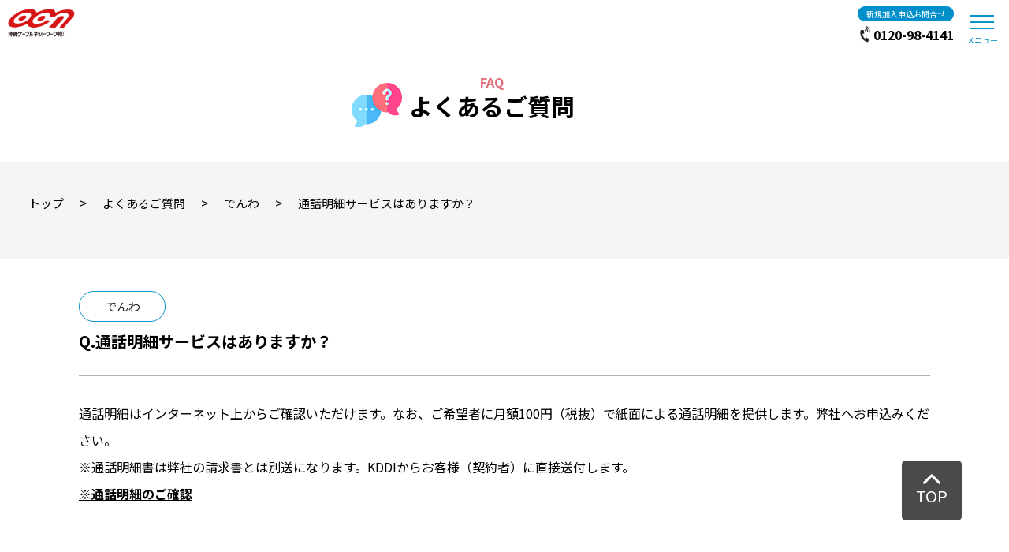

--- FILE ---
content_type: text/html; charset=UTF-8
request_url: https://nirai.ne.jp/faq/faq-152/
body_size: 14681
content:
<!DOCTYPE html>
<html lang="ja">

<head>
<!-- Google Tag Manager OCN analytics add20230612 -->
<script>(function(w,d,s,l,i){w[l]=w[l]||[];w[l].push({'gtm.start':
new Date().getTime(),event:'gtm.js'});var f=d.getElementsByTagName(s)[0],
j=d.createElement(s),dl=l!='dataLayer'?'&l='+l:'';j.async=true;j.src=
'https://www.googletagmanager.com/gtm.js?id='+i+dl;f.parentNode.insertBefore(j,f);
})(window,document,'script','dataLayer','GTM-W92Z27P');</script>
<!-- End Google Tag Manager OCN analytics add20230612 -->
<!-- Google Tag Manager add20230301 for conversion -->
<script>(function(w,d,s,l,i){w[l]=w[l]||[];w[l].push({'gtm.start':
new Date().getTime(),event:'gtm.js'});var f=d.getElementsByTagName(s)[0],
j=d.createElement(s),dl=l!='dataLayer'?'&l='+l:'';j.async=true;j.src=
'https://www.googletagmanager.com/gtm.js?id='+i+dl;f.parentNode.insertBefore(j,f);
})(window,document,'script','dataLayer','GTM-WQ2LLFG');</script>
<!-- End Google Tag Manager -->
  <meta charset="UTF-8">
  <meta name="viewport" content="width=device-width, initial-scale=1.0" />
  <meta name="format-detection" content="telephone=no" />
  <link rel="shortcut icon" href="https://nirai.ne.jp/wp-content/themes/nirai/images/common/favicon.ico" type="image/x-icon">
  <meta name='robots' content='index, follow, max-image-preview:large, max-snippet:-1, max-video-preview:-1' />

	<!-- This site is optimized with the Yoast SEO plugin v26.8 - https://yoast.com/product/yoast-seo-wordpress/ -->
	<title>通話明細サービスはありますか？ | OCN 沖縄ケーブルネットワーク | ケーブルテレビ・インターネット・でんわ</title>
	<meta name="description" content="沖縄ケーブルネットワーク（OCN）のオフィシャルWebサイト。お客様から寄せられるご質問に回答しています。" />
	<link rel="canonical" href="https://nirai.ne.jp/faq/faq-152/" />
	<meta property="og:locale" content="ja_JP" />
	<meta property="og:type" content="article" />
	<meta property="og:title" content="通話明細サービスはありますか？ | OCN 沖縄ケーブルネットワーク | ケーブルテレビ・インターネット・でんわ" />
	<meta property="og:description" content="沖縄ケーブルネットワーク（OCN）のオフィシャルWebサイト。お客様から寄せられるご質問に回答しています。" />
	<meta property="og:url" content="https://nirai.ne.jp/faq/faq-152/" />
	<meta property="og:site_name" content="OCN 沖縄ケーブルネットワーク | ケーブルテレビ・インターネット・でんわ" />
	<meta property="article:modified_time" content="2020-07-30T07:22:41+00:00" />
	<meta name="twitter:card" content="summary_large_image" />
	<script type="application/ld+json" class="yoast-schema-graph">{"@context":"https://schema.org","@graph":[{"@type":"WebPage","@id":"https://nirai.ne.jp/faq/faq-152/","url":"https://nirai.ne.jp/faq/faq-152/","name":"通話明細サービスはありますか？ | OCN 沖縄ケーブルネットワーク | ケーブルテレビ・インターネット・でんわ","isPartOf":{"@id":"https://nirai.ne.jp/#website"},"datePublished":"2019-07-29T21:02:29+00:00","dateModified":"2020-07-30T07:22:41+00:00","description":"沖縄ケーブルネットワーク（OCN）のオフィシャルWebサイト。お客様から寄せられるご質問に回答しています。","breadcrumb":{"@id":"https://nirai.ne.jp/faq/faq-152/#breadcrumb"},"inLanguage":"ja","potentialAction":[{"@type":"ReadAction","target":["https://nirai.ne.jp/faq/faq-152/"]}]},{"@type":"BreadcrumbList","@id":"https://nirai.ne.jp/faq/faq-152/#breadcrumb","itemListElement":[{"@type":"ListItem","position":1,"name":"ホーム","item":"https://nirai.ne.jp/"},{"@type":"ListItem","position":2,"name":"よくあるご質問","item":"https://nirai.ne.jp/faq/"},{"@type":"ListItem","position":3,"name":"通話明細サービスはありますか？"}]},{"@type":"WebSite","@id":"https://nirai.ne.jp/#website","url":"https://nirai.ne.jp/","name":"OCN 沖縄ケーブルネットワーク | ケーブルテレビ・インターネット・でんわ","description":"OCN 沖縄ケーブルネットワーク | ケーブルテレビ・インターネット・でんわ","publisher":{"@id":"https://nirai.ne.jp/#organization"},"potentialAction":[{"@type":"SearchAction","target":{"@type":"EntryPoint","urlTemplate":"https://nirai.ne.jp/?s={search_term_string}"},"query-input":{"@type":"PropertyValueSpecification","valueRequired":true,"valueName":"search_term_string"}}],"inLanguage":"ja"},{"@type":"Organization","@id":"https://nirai.ne.jp/#organization","name":"OCN 沖縄ケーブルネットワーク | ケーブルテレビ・インターネット・でんわ","url":"https://nirai.ne.jp/","logo":{"@type":"ImageObject","inLanguage":"ja","@id":"https://nirai.ne.jp/#/schema/logo/image/","url":"http://nirai.ne.jp/wp-content/uploads/2023/02/logo.png","contentUrl":"http://nirai.ne.jp/wp-content/uploads/2023/02/logo.png","width":494,"height":212,"caption":"OCN 沖縄ケーブルネットワーク | ケーブルテレビ・インターネット・でんわ"},"image":{"@id":"https://nirai.ne.jp/#/schema/logo/image/"}}]}</script>
	<!-- / Yoast SEO plugin. -->


<link rel='dns-prefetch' href='//code.jquery.com' />
<link rel='dns-prefetch' href='//cdn.jsdelivr.net' />
<link rel='dns-prefetch' href='//unpkg.com' />
<link rel='dns-prefetch' href='//yubinbango.github.io' />
<link rel='dns-prefetch' href='//fonts.googleapis.com' />
<link rel="alternate" type="application/rss+xml" title="OCN 沖縄ケーブルネットワーク | ケーブルテレビ・インターネット・でんわ &raquo; フィード" href="https://nirai.ne.jp/feed/" />
<link rel="alternate" type="application/rss+xml" title="OCN 沖縄ケーブルネットワーク | ケーブルテレビ・インターネット・でんわ &raquo; コメントフィード" href="https://nirai.ne.jp/comments/feed/" />
<link rel="alternate" title="oEmbed (JSON)" type="application/json+oembed" href="https://nirai.ne.jp/wp-json/oembed/1.0/embed?url=https%3A%2F%2Fnirai.ne.jp%2Ffaq%2Ffaq-152%2F" />
<link rel="alternate" title="oEmbed (XML)" type="text/xml+oembed" href="https://nirai.ne.jp/wp-json/oembed/1.0/embed?url=https%3A%2F%2Fnirai.ne.jp%2Ffaq%2Ffaq-152%2F&#038;format=xml" />
<style id='wp-img-auto-sizes-contain-inline-css' type='text/css'>
img:is([sizes=auto i],[sizes^="auto," i]){contain-intrinsic-size:3000px 1500px}
/*# sourceURL=wp-img-auto-sizes-contain-inline-css */
</style>
<style id='wp-emoji-styles-inline-css' type='text/css'>

	img.wp-smiley, img.emoji {
		display: inline !important;
		border: none !important;
		box-shadow: none !important;
		height: 1em !important;
		width: 1em !important;
		margin: 0 0.07em !important;
		vertical-align: -0.1em !important;
		background: none !important;
		padding: 0 !important;
	}
/*# sourceURL=wp-emoji-styles-inline-css */
</style>
<style id='wp-block-library-inline-css' type='text/css'>
:root{--wp-block-synced-color:#7a00df;--wp-block-synced-color--rgb:122,0,223;--wp-bound-block-color:var(--wp-block-synced-color);--wp-editor-canvas-background:#ddd;--wp-admin-theme-color:#007cba;--wp-admin-theme-color--rgb:0,124,186;--wp-admin-theme-color-darker-10:#006ba1;--wp-admin-theme-color-darker-10--rgb:0,107,160.5;--wp-admin-theme-color-darker-20:#005a87;--wp-admin-theme-color-darker-20--rgb:0,90,135;--wp-admin-border-width-focus:2px}@media (min-resolution:192dpi){:root{--wp-admin-border-width-focus:1.5px}}.wp-element-button{cursor:pointer}:root .has-very-light-gray-background-color{background-color:#eee}:root .has-very-dark-gray-background-color{background-color:#313131}:root .has-very-light-gray-color{color:#eee}:root .has-very-dark-gray-color{color:#313131}:root .has-vivid-green-cyan-to-vivid-cyan-blue-gradient-background{background:linear-gradient(135deg,#00d084,#0693e3)}:root .has-purple-crush-gradient-background{background:linear-gradient(135deg,#34e2e4,#4721fb 50%,#ab1dfe)}:root .has-hazy-dawn-gradient-background{background:linear-gradient(135deg,#faaca8,#dad0ec)}:root .has-subdued-olive-gradient-background{background:linear-gradient(135deg,#fafae1,#67a671)}:root .has-atomic-cream-gradient-background{background:linear-gradient(135deg,#fdd79a,#004a59)}:root .has-nightshade-gradient-background{background:linear-gradient(135deg,#330968,#31cdcf)}:root .has-midnight-gradient-background{background:linear-gradient(135deg,#020381,#2874fc)}:root{--wp--preset--font-size--normal:16px;--wp--preset--font-size--huge:42px}.has-regular-font-size{font-size:1em}.has-larger-font-size{font-size:2.625em}.has-normal-font-size{font-size:var(--wp--preset--font-size--normal)}.has-huge-font-size{font-size:var(--wp--preset--font-size--huge)}.has-text-align-center{text-align:center}.has-text-align-left{text-align:left}.has-text-align-right{text-align:right}.has-fit-text{white-space:nowrap!important}#end-resizable-editor-section{display:none}.aligncenter{clear:both}.items-justified-left{justify-content:flex-start}.items-justified-center{justify-content:center}.items-justified-right{justify-content:flex-end}.items-justified-space-between{justify-content:space-between}.screen-reader-text{border:0;clip-path:inset(50%);height:1px;margin:-1px;overflow:hidden;padding:0;position:absolute;width:1px;word-wrap:normal!important}.screen-reader-text:focus{background-color:#ddd;clip-path:none;color:#444;display:block;font-size:1em;height:auto;left:5px;line-height:normal;padding:15px 23px 14px;text-decoration:none;top:5px;width:auto;z-index:100000}html :where(.has-border-color){border-style:solid}html :where([style*=border-top-color]){border-top-style:solid}html :where([style*=border-right-color]){border-right-style:solid}html :where([style*=border-bottom-color]){border-bottom-style:solid}html :where([style*=border-left-color]){border-left-style:solid}html :where([style*=border-width]){border-style:solid}html :where([style*=border-top-width]){border-top-style:solid}html :where([style*=border-right-width]){border-right-style:solid}html :where([style*=border-bottom-width]){border-bottom-style:solid}html :where([style*=border-left-width]){border-left-style:solid}html :where(img[class*=wp-image-]){height:auto;max-width:100%}:where(figure){margin:0 0 1em}html :where(.is-position-sticky){--wp-admin--admin-bar--position-offset:var(--wp-admin--admin-bar--height,0px)}@media screen and (max-width:600px){html :where(.is-position-sticky){--wp-admin--admin-bar--position-offset:0px}}

/*# sourceURL=wp-block-library-inline-css */
</style><style id='wp-block-paragraph-inline-css' type='text/css'>
.is-small-text{font-size:.875em}.is-regular-text{font-size:1em}.is-large-text{font-size:2.25em}.is-larger-text{font-size:3em}.has-drop-cap:not(:focus):first-letter{float:left;font-size:8.4em;font-style:normal;font-weight:100;line-height:.68;margin:.05em .1em 0 0;text-transform:uppercase}body.rtl .has-drop-cap:not(:focus):first-letter{float:none;margin-left:.1em}p.has-drop-cap.has-background{overflow:hidden}:root :where(p.has-background){padding:1.25em 2.375em}:where(p.has-text-color:not(.has-link-color)) a{color:inherit}p.has-text-align-left[style*="writing-mode:vertical-lr"],p.has-text-align-right[style*="writing-mode:vertical-rl"]{rotate:180deg}
/*# sourceURL=https://nirai.ne.jp/wp-includes/blocks/paragraph/style.min.css */
</style>
<style id='global-styles-inline-css' type='text/css'>
:root{--wp--preset--aspect-ratio--square: 1;--wp--preset--aspect-ratio--4-3: 4/3;--wp--preset--aspect-ratio--3-4: 3/4;--wp--preset--aspect-ratio--3-2: 3/2;--wp--preset--aspect-ratio--2-3: 2/3;--wp--preset--aspect-ratio--16-9: 16/9;--wp--preset--aspect-ratio--9-16: 9/16;--wp--preset--color--black: #000000;--wp--preset--color--cyan-bluish-gray: #abb8c3;--wp--preset--color--white: #ffffff;--wp--preset--color--pale-pink: #f78da7;--wp--preset--color--vivid-red: #cf2e2e;--wp--preset--color--luminous-vivid-orange: #ff6900;--wp--preset--color--luminous-vivid-amber: #fcb900;--wp--preset--color--light-green-cyan: #7bdcb5;--wp--preset--color--vivid-green-cyan: #00d084;--wp--preset--color--pale-cyan-blue: #8ed1fc;--wp--preset--color--vivid-cyan-blue: #0693e3;--wp--preset--color--vivid-purple: #9b51e0;--wp--preset--gradient--vivid-cyan-blue-to-vivid-purple: linear-gradient(135deg,rgb(6,147,227) 0%,rgb(155,81,224) 100%);--wp--preset--gradient--light-green-cyan-to-vivid-green-cyan: linear-gradient(135deg,rgb(122,220,180) 0%,rgb(0,208,130) 100%);--wp--preset--gradient--luminous-vivid-amber-to-luminous-vivid-orange: linear-gradient(135deg,rgb(252,185,0) 0%,rgb(255,105,0) 100%);--wp--preset--gradient--luminous-vivid-orange-to-vivid-red: linear-gradient(135deg,rgb(255,105,0) 0%,rgb(207,46,46) 100%);--wp--preset--gradient--very-light-gray-to-cyan-bluish-gray: linear-gradient(135deg,rgb(238,238,238) 0%,rgb(169,184,195) 100%);--wp--preset--gradient--cool-to-warm-spectrum: linear-gradient(135deg,rgb(74,234,220) 0%,rgb(151,120,209) 20%,rgb(207,42,186) 40%,rgb(238,44,130) 60%,rgb(251,105,98) 80%,rgb(254,248,76) 100%);--wp--preset--gradient--blush-light-purple: linear-gradient(135deg,rgb(255,206,236) 0%,rgb(152,150,240) 100%);--wp--preset--gradient--blush-bordeaux: linear-gradient(135deg,rgb(254,205,165) 0%,rgb(254,45,45) 50%,rgb(107,0,62) 100%);--wp--preset--gradient--luminous-dusk: linear-gradient(135deg,rgb(255,203,112) 0%,rgb(199,81,192) 50%,rgb(65,88,208) 100%);--wp--preset--gradient--pale-ocean: linear-gradient(135deg,rgb(255,245,203) 0%,rgb(182,227,212) 50%,rgb(51,167,181) 100%);--wp--preset--gradient--electric-grass: linear-gradient(135deg,rgb(202,248,128) 0%,rgb(113,206,126) 100%);--wp--preset--gradient--midnight: linear-gradient(135deg,rgb(2,3,129) 0%,rgb(40,116,252) 100%);--wp--preset--font-size--small: 13px;--wp--preset--font-size--medium: 20px;--wp--preset--font-size--large: 36px;--wp--preset--font-size--x-large: 42px;--wp--preset--spacing--20: 0.44rem;--wp--preset--spacing--30: 0.67rem;--wp--preset--spacing--40: 1rem;--wp--preset--spacing--50: 1.5rem;--wp--preset--spacing--60: 2.25rem;--wp--preset--spacing--70: 3.38rem;--wp--preset--spacing--80: 5.06rem;--wp--preset--shadow--natural: 6px 6px 9px rgba(0, 0, 0, 0.2);--wp--preset--shadow--deep: 12px 12px 50px rgba(0, 0, 0, 0.4);--wp--preset--shadow--sharp: 6px 6px 0px rgba(0, 0, 0, 0.2);--wp--preset--shadow--outlined: 6px 6px 0px -3px rgb(255, 255, 255), 6px 6px rgb(0, 0, 0);--wp--preset--shadow--crisp: 6px 6px 0px rgb(0, 0, 0);}:where(.is-layout-flex){gap: 0.5em;}:where(.is-layout-grid){gap: 0.5em;}body .is-layout-flex{display: flex;}.is-layout-flex{flex-wrap: wrap;align-items: center;}.is-layout-flex > :is(*, div){margin: 0;}body .is-layout-grid{display: grid;}.is-layout-grid > :is(*, div){margin: 0;}:where(.wp-block-columns.is-layout-flex){gap: 2em;}:where(.wp-block-columns.is-layout-grid){gap: 2em;}:where(.wp-block-post-template.is-layout-flex){gap: 1.25em;}:where(.wp-block-post-template.is-layout-grid){gap: 1.25em;}.has-black-color{color: var(--wp--preset--color--black) !important;}.has-cyan-bluish-gray-color{color: var(--wp--preset--color--cyan-bluish-gray) !important;}.has-white-color{color: var(--wp--preset--color--white) !important;}.has-pale-pink-color{color: var(--wp--preset--color--pale-pink) !important;}.has-vivid-red-color{color: var(--wp--preset--color--vivid-red) !important;}.has-luminous-vivid-orange-color{color: var(--wp--preset--color--luminous-vivid-orange) !important;}.has-luminous-vivid-amber-color{color: var(--wp--preset--color--luminous-vivid-amber) !important;}.has-light-green-cyan-color{color: var(--wp--preset--color--light-green-cyan) !important;}.has-vivid-green-cyan-color{color: var(--wp--preset--color--vivid-green-cyan) !important;}.has-pale-cyan-blue-color{color: var(--wp--preset--color--pale-cyan-blue) !important;}.has-vivid-cyan-blue-color{color: var(--wp--preset--color--vivid-cyan-blue) !important;}.has-vivid-purple-color{color: var(--wp--preset--color--vivid-purple) !important;}.has-black-background-color{background-color: var(--wp--preset--color--black) !important;}.has-cyan-bluish-gray-background-color{background-color: var(--wp--preset--color--cyan-bluish-gray) !important;}.has-white-background-color{background-color: var(--wp--preset--color--white) !important;}.has-pale-pink-background-color{background-color: var(--wp--preset--color--pale-pink) !important;}.has-vivid-red-background-color{background-color: var(--wp--preset--color--vivid-red) !important;}.has-luminous-vivid-orange-background-color{background-color: var(--wp--preset--color--luminous-vivid-orange) !important;}.has-luminous-vivid-amber-background-color{background-color: var(--wp--preset--color--luminous-vivid-amber) !important;}.has-light-green-cyan-background-color{background-color: var(--wp--preset--color--light-green-cyan) !important;}.has-vivid-green-cyan-background-color{background-color: var(--wp--preset--color--vivid-green-cyan) !important;}.has-pale-cyan-blue-background-color{background-color: var(--wp--preset--color--pale-cyan-blue) !important;}.has-vivid-cyan-blue-background-color{background-color: var(--wp--preset--color--vivid-cyan-blue) !important;}.has-vivid-purple-background-color{background-color: var(--wp--preset--color--vivid-purple) !important;}.has-black-border-color{border-color: var(--wp--preset--color--black) !important;}.has-cyan-bluish-gray-border-color{border-color: var(--wp--preset--color--cyan-bluish-gray) !important;}.has-white-border-color{border-color: var(--wp--preset--color--white) !important;}.has-pale-pink-border-color{border-color: var(--wp--preset--color--pale-pink) !important;}.has-vivid-red-border-color{border-color: var(--wp--preset--color--vivid-red) !important;}.has-luminous-vivid-orange-border-color{border-color: var(--wp--preset--color--luminous-vivid-orange) !important;}.has-luminous-vivid-amber-border-color{border-color: var(--wp--preset--color--luminous-vivid-amber) !important;}.has-light-green-cyan-border-color{border-color: var(--wp--preset--color--light-green-cyan) !important;}.has-vivid-green-cyan-border-color{border-color: var(--wp--preset--color--vivid-green-cyan) !important;}.has-pale-cyan-blue-border-color{border-color: var(--wp--preset--color--pale-cyan-blue) !important;}.has-vivid-cyan-blue-border-color{border-color: var(--wp--preset--color--vivid-cyan-blue) !important;}.has-vivid-purple-border-color{border-color: var(--wp--preset--color--vivid-purple) !important;}.has-vivid-cyan-blue-to-vivid-purple-gradient-background{background: var(--wp--preset--gradient--vivid-cyan-blue-to-vivid-purple) !important;}.has-light-green-cyan-to-vivid-green-cyan-gradient-background{background: var(--wp--preset--gradient--light-green-cyan-to-vivid-green-cyan) !important;}.has-luminous-vivid-amber-to-luminous-vivid-orange-gradient-background{background: var(--wp--preset--gradient--luminous-vivid-amber-to-luminous-vivid-orange) !important;}.has-luminous-vivid-orange-to-vivid-red-gradient-background{background: var(--wp--preset--gradient--luminous-vivid-orange-to-vivid-red) !important;}.has-very-light-gray-to-cyan-bluish-gray-gradient-background{background: var(--wp--preset--gradient--very-light-gray-to-cyan-bluish-gray) !important;}.has-cool-to-warm-spectrum-gradient-background{background: var(--wp--preset--gradient--cool-to-warm-spectrum) !important;}.has-blush-light-purple-gradient-background{background: var(--wp--preset--gradient--blush-light-purple) !important;}.has-blush-bordeaux-gradient-background{background: var(--wp--preset--gradient--blush-bordeaux) !important;}.has-luminous-dusk-gradient-background{background: var(--wp--preset--gradient--luminous-dusk) !important;}.has-pale-ocean-gradient-background{background: var(--wp--preset--gradient--pale-ocean) !important;}.has-electric-grass-gradient-background{background: var(--wp--preset--gradient--electric-grass) !important;}.has-midnight-gradient-background{background: var(--wp--preset--gradient--midnight) !important;}.has-small-font-size{font-size: var(--wp--preset--font-size--small) !important;}.has-medium-font-size{font-size: var(--wp--preset--font-size--medium) !important;}.has-large-font-size{font-size: var(--wp--preset--font-size--large) !important;}.has-x-large-font-size{font-size: var(--wp--preset--font-size--x-large) !important;}
/*# sourceURL=global-styles-inline-css */
</style>

<style id='classic-theme-styles-inline-css' type='text/css'>
/*! This file is auto-generated */
.wp-block-button__link{color:#fff;background-color:#32373c;border-radius:9999px;box-shadow:none;text-decoration:none;padding:calc(.667em + 2px) calc(1.333em + 2px);font-size:1.125em}.wp-block-file__button{background:#32373c;color:#fff;text-decoration:none}
/*# sourceURL=/wp-includes/css/classic-themes.min.css */
</style>
<link rel='stylesheet' id='NotoSans-css' href='//fonts.googleapis.com/css2?family=Noto+Sans+JP%3Awght%40300%3B400%3B500%3B700&#038;display=swap&#038;ver=6.9' type='text/css' media='all' />
<link rel='stylesheet' id='slick-css' href='//cdn.jsdelivr.net/npm/slick-carousel@1.8.1/slick/slick.css?ver=1.0.1' type='text/css' media='' />
<link rel='stylesheet' id='slick-theme-css' href='//cdn.jsdelivr.net/npm/slick-carousel@1.8.1/slick/slick-theme.css?ver=1.0.1' type='text/css' media='' />
<link rel='stylesheet' id='swiper-css' href='https://cdn.jsdelivr.net/npm/swiper@11/swiper-bundle.min.css?ver=1.0.1' type='text/css' media='' />
<link rel='stylesheet' id='scroll-hint-css' href='//unpkg.com/scroll-hint@latest/css/scroll-hint.css?ver=1.0.1' type='text/css' media='' />
<link rel='stylesheet' id='style-name-css' href='https://nirai.ne.jp/wp-content/themes/nirai/css/style.css?20251219&#038;ver=1.0.1' type='text/css' media='' />
<link rel='stylesheet' id='wp-pagenavi-css' href='https://nirai.ne.jp/wp-content/plugins/wp-pagenavi/pagenavi-css.css?ver=2.70' type='text/css' media='all' />
<link rel="https://api.w.org/" href="https://nirai.ne.jp/wp-json/" /><link rel="alternate" title="JSON" type="application/json" href="https://nirai.ne.jp/wp-json/wp/v2/faq/152" /><link rel="EditURI" type="application/rsd+xml" title="RSD" href="https://nirai.ne.jp/xmlrpc.php?rsd" />
<meta name="generator" content="WordPress 6.9" />
<link rel='shortlink' href='https://nirai.ne.jp/?p=152' />
<link rel="icon" href="https://nirai.ne.jp/wp-content/uploads/2025/10/cropped-apple-touch-icon-32x32.png" sizes="32x32" />
<link rel="icon" href="https://nirai.ne.jp/wp-content/uploads/2025/10/cropped-apple-touch-icon-192x192.png" sizes="192x192" />
<link rel="apple-touch-icon" href="https://nirai.ne.jp/wp-content/uploads/2025/10/cropped-apple-touch-icon-180x180.png" />
<meta name="msapplication-TileImage" content="https://nirai.ne.jp/wp-content/uploads/2025/10/cropped-apple-touch-icon-270x270.png" />
</head>

<body class="wp-singular faq-template-default single single-faq postid-152 wp-theme-nirai"><!-- Google Tag Manager (noscript) OCN analytics add20230612 -->
<noscript><iframe src="https://www.googletagmanager.com/ns.html?id=GTM-W92Z27P"
height="0" width="0" style="display:none;visibility:hidden"></iframe></noscript>
<!-- End Google Tag Manager (noscript) OCN analytics add20230612 -->
<!-- Google Tag Manager (noscript) add20230301 for conversion -->
<noscript><iframe src="https://www.googletagmanager.com/ns.html?id=GTM-WQ2LLFG"
height="0" width="0" style="display:none;visibility:hidden"></iframe></noscript>
<!-- End Google Tag Manager (noscript) -->
  <div class="l-wrapper">
    <header class="l-header" id="header">
      <div class="p-header">
        <div class="p-header__inner">
          <h1 class="p-header__logo"><a href="https://nirai.ne.jp/"><img src="https://nirai.ne.jp/wp-content/themes/nirai/images/common/logo.png" alt="沖縄ケーブルネットワーク株式会社"></a></h1>
          <div class="p-header__right">
            <div class="p-header__rightTel">
              <span class="bg-blue">新規加入申込お問合せ</span>
              <a href="tel:0120-98-4141"><span>0120-98-4141</span></a>
            </div>
            <div class="p-header__toggle">
              <button class="c-toggle" id="toggle"><span></span><span></span><span></span></button>
              <small>メニュー</small>
            </div>
          </div>
        </div>
      </div>
      <div class="l-drawer p-drawer" id="drawer">
        <div class="p-drawer__inner">
          <nav class="p-drawer__nav">
            <ul class="p-drawer__list">
              <li class="p-drawer__btn js-drawerBtn" type="button"><span class="p-drawer__link">新規加入ご検討中の方</span>
                <ul class="p-drawerSub">
                  <li class="p-drawer__btn"><a class="p-drawer__link" href="https://nirai.ne.jp/new">新規加入ご検討中の方TOP</a></li>
                  <li class="p-drawerSub__item"><a href="https://nirai.ne.jp/campaign">キャンペーン情報</a></li>
                  <li class="p-drawerSub__item"><a href="https://nirai.ne.jp/price">料金について</a>
                    <ul class="p-drawerSub__sub">
                      <li class="p-drawerSub__sub-item"><a href="https://nirai.ne.jp/price/set/">お得なセットプラン</a></li>
                    </ul>
                  </li>
                  <li class="p-drawerSub__item"><a href="https://nirai.ne.jp/new/service-area/">サービス提供エリア</a></li>
                  <li class="p-drawerSub__item"><a href="https://nirai.ne.jp/new/flow/">サービス開始までの流れ</a></li>
                </ul>
              </li>
              <li class="p-drawer__btn js-drawerBtn" type="button"><span class="p-drawer__link">ご加入中の方</span>
                <ul class="p-drawerSub">
                  <li class="p-drawer__btn"><a class="p-drawer__link" href="https://nirai.ne.jp/member">ご加入中の方TOP</a></li>
                  <li class="p-drawerSub__item"><a href="https://nirai.ne.jp/using">料金確認・各種手続き</a>
                    <ul class="p-drawerSub__sub">
                      <li class="p-drawerSub__sub-item"><a href="https://nirai.dcbee.jp/">マイページ</a></li>
                      <li class="p-drawerSub__sub-item"><a href="https://members.nirai.ne.jp/">にらいポータル</a></li>
                      <li class="p-drawerSub__sub-item"><a target="_blank" rel="noopener noreferrer" href="https://www.kddi.com/cable/support/info/tetsuzuki/catv/">ケーブルプラス電話</a></li>
                      <li class="p-drawerSub__sub-item"><a target="_blank" rel="noopener noreferrer" href="https://ognp.esp-smart.jp/customer/">にらいでんき</a></li>
                    </ul>
                  </li>
                  <li class="p-drawerSub__item"><a target="_blank" rel="noopener noreferrer" href="https://wm.nirai.ne.jp/">にらいWEBメール</a></li>
                  <li class="p-drawerSub__item"><a href="https://nirai.ne.jp/user-tech">設定方法・サポート</a></li>
                  <li class="p-drawerSub__item"><a href="https://nirai.ne.jp/yakudatsu">役立つリンク集</a></li>
                  <li class="p-drawerSub__item"><a href="https://nirai.ne.jp/faq">よくある質問</a></li>
                </ul>
              <li class="p-drawer__btn js-drawerBtn" type="button"><span class="p-drawer__link">法人の方</span>
                <ul class="p-drawerSub">
                  <li class="p-drawer__btn"><a class="p-drawer__link" href="https://nirai.ne.jp/corporation/">法人の方TOP</a></li>
                  <li class="p-drawerSub__item"><a href="https://nirai.ne.jp/corporation/niraidirect-hotel/">にらいダイレクト for ホテル</a></li>
                  <li class="p-drawerSub__item"><a href="https://nirai.ne.jp/corporation/niraidirect/">にらいダイレクト for 恩納村</a></li>
                  <li class="p-drawerSub__item"><a href="https://nirai.ne.jp/corporation/hikariniraibusiness/">ヒカリにらいビジネス</a></li>
                </ul>
              </li>
              <li class="p-drawer__btn js-drawerBtn" type="button"><span class="p-drawer__link">サービス一覧</span>
                <ul class="p-drawerSub">
                  <li class="p-drawer__btn"><a class="p-drawer__link" href="https://nirai.ne.jp/service">サービス一覧TOP</a></li>
                  <li class="p-drawerSub__item"><a href="https://nirai.ne.jp/service/internet">インターネット</a></li>
                  <li class="p-drawerSub__item"><a href="https://nirai.ne.jp/service/television">テレビ</a></li>
                  <li class="p-drawerSub__item"><a href="https://nirai.ne.jp/service/telephone">でんわ</a></li>
                  <li class="p-drawerSub__item"><a href="https://nirai.ne.jp/niraidenki">でんき</a></li>
                  <li class="p-drawerSub__item"><a href="https://nirai.ne.jp/niraismarthome">にらいスマートホーム</a></li>
                  <li class="p-drawer__btn"><a class="p-drawer__link" href="https://nirai.ne.jp/others">その他サービス一覧</a></li>
                </ul>
              </li>
              <li class="p-drawer__btn js-drawerBtn" type="button"><span class="p-drawer__link">番組情報</span>
                <ul class="p-drawerSub">
                  <li class="p-drawer__btn"><a class="p-drawer__link" href="https://nirai.ne.jp/program">番組情報TOP</a></li>
                  <li class="p-drawerSub__item"><a href="https://nirai.ne.jp/community_ch">テレビにらい番組情報</a>
                    <ul class="p-drawerSub__sub">
                      <li class="p-drawerSub__sub-item"><a href="https://nirai.ne.jp/program#special">特番情報</a></li>
                    </ul>
                  </li>
                  <li class="p-drawerSub__item"><a href="https://nirai.ne.jp/program/epg-pc">テレビにらい週間番組表</a></li>
                  <li class="p-drawerSub__item"><a href="https://nirai.ne.jp/program/e-guide">全チャンネル-今月の番組表-</a></li>
                </ul>
              </li>
              <li class="p-drawer__btn js-drawerBtn" type="button"><span class="p-drawer__link">料金について</span>
                <ul class="p-drawerSub">
                  <li class="p-drawer__btn"><a class="p-drawer__link" href="https://nirai.ne.jp/price">料金についてTOP</a></li>
                  <li class="p-drawerSub__item"><a href="https://nirai.ne.jp/simulation/simulation.php">料金シミュレーション</a></li>
                  <li class="p-drawerSub__item"><a href="https://nirai.ne.jp/price/set/">お得なセットプラン</a></li>
                </ul>
              </li>
              <li class="p-drawer__btn"><a class="p-drawer__link" href="https://nirai.ne.jp/faq">よくある質問</a></li>
              <li class="p-drawer__btn"><a class="p-drawer__link" href="https://nirai.ne.jp/simulation/simulation.php">料金シミュレーション</a></li>
              <li class="p-drawer__btn -contact"><a class="p-drawer__link" href="https://nirai.ne.jp/inquiry-form">お申し込みはこちら</a></li>
              </li>
            </ul>
          </nav>
          <div class="p-info --drawer">
          <p class="p-info__title --border">新規加入申込・お問合せ</p>
          <a href="tel:0120-98-4141" class="p-info__number">0120-98-4141</a>
          <p class="p-info__time">営業時間：平日 9:00〜19:00<br>土日祝 9:00〜18:00<br>（098-863-1307）</p>
          <p class="p-info__title">ご利用に関するお問合せ</p>
          <a href="tel:098-863-4141" class="p-info__number">098-863-4141</a>
          <p class="p-info__time">営業時間：平日 9:00〜19:00<br>土日祝 9:00〜18:00<br>（098-863-1307）</p>
        </div>
        </div>
      </div>
    </header>
    <aside class="l-sidebar p-sidebar" id="sidebar">
      <div class="p-sidebar__wrap">
        <h1 class="p-sidebar__logo"><a href="https://nirai.ne.jp/"><img src="https://nirai.ne.jp/wp-content/themes/nirai/images/common/logo.png"></a></h1>
        
<div class="p-sidebar__info">
  <div class="p-info">
    <p class="p-info__title">新規加入申込・お問合せ</p>
    <a href="tel:0120-98-4141" class="p-info__number">0120-98-4141</a>
    <p class="p-info__time">平日 9:00〜19:00 土日祝 9:00〜18:00<br>（098-863-1307）</p>
    <p class="p-info__title">ご利用に関するお問合せ</p>
    <a href="tel:098-863-4141" class="p-info__number">098-863-4141</a>
    <p class="p-info__time">平日 9:00〜19:00 土日祝 9:00〜18:00<br>（098-863-1307）</p>
  </div>
</div>
        <div class="p-sidebar__simulate"><a href="https://nirai.ne.jp/simulation/simulation.php">料金シミュレーション</a></div>
        <nav class="p-sidebar__nav">
          <ul class="p-sidebar__list">
            <li class="p-sidebar__item js-sidebarNav"><span class="p-sidebar__btn --pink">新規加入ご検討中の方</span>
            <ul class="p-subMenu">
              <li class="p-subMenu__btn"><a href="https://nirai.ne.jp/new">新規加入ご検討中の方TOP </a></li>
              <li class="p-subMenu__item"><a href="https://nirai.ne.jp/campaign">キャンペーン情報</a></li>
              <li class="p-subMenu__item"><a href="https://nirai.ne.jp/price">料金について</a>
              <ul class="p-subMenu__drawer">
                <li class="p-subMenu__drawer-item"><a href="https://nirai.ne.jp/price/set/">お得なセットプラン</a></li>
              </ul>
            </li>
            <li class="p-subMenu__item"><a href="https://nirai.ne.jp/new/service-area/">サービス提供エリア</a></li>
            <li class="p-subMenu__item"><a href="https://nirai.ne.jp/new/flow/">サービス開始までの流れ</a></li>
          </ul>
        </li>
        <li class="p-sidebar__item js-sidebarNav"><span class="p-sidebar__btn">ご加入中の方</span>
        <ul class="p-subMenu">
          <li class="p-subMenu__btn"><a href="https://nirai.ne.jp/member">ご加入中の方TOP </a></li>
          <li class="p-subMenu__item"><a href="https://nirai.ne.jp/using">料金確認・各種手続き</a>
          <ul class="p-subMenu__drawer">
            <li class="p-subMenu__drawer-item"><a target="_blank" rel="noopener noreferrer" href="https://nirai.dcbee.jp/">マイページ</a></li>
            <li class="p-subMenu__drawer-item"><a href="https://members.nirai.ne.jp/" target="_blank" rel="noopener noreferrer">にらいポータル</a></li>
            <li class="p-subMenu__drawer-item"><a target="_blank" rel="noopener noreferrer" href="https://www.kddi.com/cable/support/info/tetsuzuki/catv/">ケーブルプラス電話</a></li>
            <li class="p-subMenu__drawer-item"><a target="_blank" rel="noopener noreferrer" href="https://ognp.esp-smart.jp/customer/">にらいでんき</a></li>
          </ul>
        </li>
        <li class="p-subMenu__item"><a href="https://wm.nirai.ne.jp/" target="_blank" rel="noopener noreferrer">にらいWEBメール</a></li>
        <li class="p-subMenu__item"><a href="https://nirai.ne.jp/user-tech">設定方法・サポート</a></li>
        <li class="p-subMenu__item"><a href="https://nirai.ne.jp/yakudatsu">役立つリンク集</a></li>
        <li class="p-subMenu__item"><a href="https://nirai.ne.jp/faq">よくある質問</a></li>
      </ul>
    </li>
    <li class="p-sidebar__item js-sidebarNav"><span class="p-sidebar__btn">法人の方</span>
    <ul class="p-subMenu">
      <li class="p-subMenu__btn"><a href="https://nirai.ne.jp/corporation/">法人の方TOP </a></li>
      <li class="p-subMenu__item"><a href="https://nirai.ne.jp/corporation/niraidirect-hotel/">にらいダイレクト for ホテル</a></li>
      <li class="p-subMenu__item"><a href="https://nirai.ne.jp/corporation/niraidirect/">にらいダイレクト for 恩納村</a></li>
      <li class="p-subMenu__item"><a href="https://nirai.ne.jp/corporation/hikariniraibusiness/">ヒカリにらいビジネス</a></li>
    </ul>
  </li>
  <li class="p-sidebar__item js-sidebarNav"><span class="p-sidebar__btn">サービス一覧</span>
  <ul class="p-subMenu">
    <li class="p-subMenu__btn"><a href="https://nirai.ne.jp/service">サービス一覧TOP </a></li>
    <li class="p-subMenu__item"><a href="https://nirai.ne.jp/service/internet">インターネット</a></li>
    <li class="p-subMenu__item"><a href="https://nirai.ne.jp/service/television">テレビ</a></li>
    <li class="p-subMenu__item"><a href="https://nirai.ne.jp/service/telephone">でんわ</a></li>
    <li class="p-subMenu__item"><a href="https://nirai.ne.jp/niraidenki">でんき</a></li>
    <li class="p-subMenu__item"><a href="https://nirai.ne.jp/niraismarthome">にらいスマートホーム</a></li>
    <li class="p-subMenu__btn"><a href="https://nirai.ne.jp/others">その他サービス一覧</a></li>
  </ul>
</li>
<li class="p-sidebar__item js-sidebarNav"><span class="p-sidebar__btn">番組情報</span>
<ul class="p-subMenu">
  <li class="p-subMenu__btn"><a href="https://nirai.ne.jp/program">番組情報TOP </a></li>
  <li class="p-subMenu__item"><a href="https://nirai.ne.jp/community_ch">テレビにらい番組情報</a>
  <ul class="p-subMenu__drawer">
    <li class="p-subMenu__drawer-item"><a href="https://nirai.ne.jp/program/#special">特番情報</a></li>
  </ul>
</li>
<li class="p-subMenu__item"><a href="https://nirai.ne.jp/program/epg-pc">テレビにらい週間番組表</a></li>
<li class="p-subMenu__item"><a href="https://nirai.ne.jp/program/e-guide">全チャンネル<br>ー今月の番組表ー</a></li>
</ul>
</li>
<li class="p-sidebar__item js-sidebarNav"><span class="p-sidebar__btn">料金について</span>
<ul class="p-subMenu">
  <li class="p-subMenu__btn"><a href="https://nirai.ne.jp/price">料金についてTOP </a></li>
  <li class="p-subMenu__item"><a href="https://nirai.ne.jp/simulation/simulation.php">料金シミュレーション</a></li>
  <li class="p-subMenu__item"><a href="https://nirai.ne.jp/price/set/">お得なセットプラン</a></li>
</ul>
</li>
<li class="p-sidebar__item"><a class="p-sidebar__btn" href="https://nirai.ne.jp/faq">よくある質問</a></li>
</ul>
<div class="p-sidebar__cta"><a href="https://nirai.ne.jp/inquiry-form"><img src="https://nirai.ne.jp/wp-content/themes/nirai/images/common/sidebar_cta.png" alt="お申し込みはこちら"></a></div>
</nav>
</div>
<!-- /.p-sidebar__wrap -->
</aside>
<main class="l-main" id="main">
        <div class="p-heading -faq">
        <div class="l-container--l">
          <div class="p-heading__box">
            <h1 class="p-heading__title -faq"><span data-title="FAQ">よくあるご質問</span>
            </h1>
          </div>
        </div>
      </div>
      <div class="l-section">
        <div class="l-container--l">
          <div class="c-breadcrumb">
            <span property="itemListElement" typeof="ListItem"><a property="item" typeof="WebPage" title="Go to OCN 沖縄ケーブルネットワーク | ケーブルテレビ・インターネット・でんわ." href="https://nirai.ne.jp" class="home" ><span property="name">トップ</span></a><meta property="position" content="1"></span> &gt; <span property="itemListElement" typeof="ListItem"><a property="item" typeof="WebPage" title="よくあるご質問へ移動する" href="https://nirai.ne.jp/faq/" class="archive post-faq-archive" ><span property="name">よくあるご質問</span></a><meta property="position" content="2"></span> &gt; <span property="itemListElement" typeof="ListItem"><a property="item" typeof="WebPage" title="Go to the でんわ FAQカテゴリー archives." href="https://nirai.ne.jp/faq_cat/faq_tel/" class="taxonomy faq_cat" ><span property="name">でんわ</span></a><meta property="position" content="3"></span> &gt; <span property="itemListElement" typeof="ListItem"><span property="name" class="post post-faq current-item">通話明細サービスはありますか？</span><meta property="url" content="https://nirai.ne.jp/faq/faq-152/"><meta property="position" content="4"></span>          </div>
        </div>
      </div>
      <div class="p-singleFaq">
        <div class="l-section -white">
          <div class="l-container--s">
            <div class="p-faqList__termWrap">
              <ul class="p-faqList__termList"><li class="p-faqList__termItem"><a class="p-faqList__termLink" href="https://nirai.ne.jp/faq_cat/faq_tel/">でんわ</a></li></ul>                          </div>
            <!-- /.p-faqList__termList -->
            <h1 class="p-singleFaq__ttl">通話明細サービスはありますか？</h1>
            <!-- /.p-singleFaq__ttl -->
            <div class="p-singleFaq__content">
            
<p>通話明細はインターネット上からご確認いただけます。なお、ご希望者に月額100円（税抜）で紙面による通話明細を提供します。弊社へお申込みください。<br>
※通話明細書は弊社の請求書とは別送になります。KDDIからお客様（契約者）に直接送付します。</p>



<p><span style="text-decoration: underline;"><a href="https://www.kddi.com/cable/support/info/tetsuzuki/catv/" target="_blank" rel="noopener noreferrer"><strong>※通話明細のご確認</strong></a></span></p>
            </div>
            <!-- /.p-singleFaq__content -->
          </div>
          <!-- /.l-container--s -->
        </div>
        <!-- /.l-section -white -->
      </div>
      <!-- /.p-singleFaq -->
    <div class="p-faqList l-section">
    <div class="l-container--l">
      <div class="p-faqList__inner">
        <h2 class="p-faqList__ttl">最新のよくあるご質問</h2>
        <!-- /.p-faqList__ttl -->
        <ul class="p-faqList__list">
                        <li class="p-faqList__item">
                <div class="p-faqList__termWrap">
                                    <ul class="p-faqList__termList"><li class="p-faqList__termItem"><a class="p-faqList__termLink" href="https://nirai.ne.jp/faq_tags/aicamera/">AI防犯カメラ</a></li></ul>                </div>
                <!-- /.p-faqList__termList -->
                <p class="p-faqList__itemTtl">カメラ設置について、2台目以降も適用可能ですか？</p>
                <a href="https://nirai.ne.jp/faq/faq-6005/" class="p-faqList__itemLink"></a>
                <!-- /.p-faqList__itemTtl -->
              </li>
              <!-- /.p-faqList__item -->
                          <li class="p-faqList__item">
                <div class="p-faqList__termWrap">
                                    <ul class="p-faqList__termList"><li class="p-faqList__termItem"><a class="p-faqList__termLink" href="https://nirai.ne.jp/faq_tags/aicamera/">AI防犯カメラ</a></li></ul>                </div>
                <!-- /.p-faqList__termList -->
                <p class="p-faqList__itemTtl">カメラを自分で設置することは可能ですか？</p>
                <a href="https://nirai.ne.jp/faq/faq-6004/" class="p-faqList__itemLink"></a>
                <!-- /.p-faqList__itemTtl -->
              </li>
              <!-- /.p-faqList__item -->
                          <li class="p-faqList__item">
                <div class="p-faqList__termWrap">
                                    <ul class="p-faqList__termList"><li class="p-faqList__termItem"><a class="p-faqList__termLink" href="https://nirai.ne.jp/faq_tags/aicamera/">AI防犯カメラ</a></li></ul>                </div>
                <!-- /.p-faqList__termList -->
                <p class="p-faqList__itemTtl">最低利用期間はありますか？</p>
                <a href="https://nirai.ne.jp/faq/faq-6003/" class="p-faqList__itemLink"></a>
                <!-- /.p-faqList__itemTtl -->
              </li>
              <!-- /.p-faqList__item -->
                          <li class="p-faqList__item">
                <div class="p-faqList__termWrap">
                                    <ul class="p-faqList__termList"><li class="p-faqList__termItem"><a class="p-faqList__termLink" href="https://nirai.ne.jp/faq_tags/aicamera/">AI防犯カメラ</a></li></ul>                </div>
                <!-- /.p-faqList__termList -->
                <p class="p-faqList__itemTtl">集合住宅でも利用できますか？</p>
                <a href="https://nirai.ne.jp/faq/faq-6002/" class="p-faqList__itemLink"></a>
                <!-- /.p-faqList__itemTtl -->
              </li>
              <!-- /.p-faqList__item -->
                          <li class="p-faqList__item">
                <div class="p-faqList__termWrap">
                                    <ul class="p-faqList__termList"><li class="p-faqList__termItem"><a class="p-faqList__termLink" href="https://nirai.ne.jp/faq_tags/aicamera/">AI防犯カメラ</a></li></ul>                </div>
                <!-- /.p-faqList__termList -->
                <p class="p-faqList__itemTtl">カメラの利用時にはインターネットが必要ですか？</p>
                <a href="https://nirai.ne.jp/faq/faq-6001/" class="p-faqList__itemLink"></a>
                <!-- /.p-faqList__itemTtl -->
              </li>
              <!-- /.p-faqList__item -->
                                <!-- 記事のループ処理終了 -->
        </ul>
        <!-- /.p-faqList__list -->
        <h3 class="p-faqNav__lv2Ttl">質問内容から探す</h3>
        <!-- /.p-faqNav__lv2Ttl -->
        <ul class="p-faqNav__lv2List">
                      <li class="p-faqNav__lv2ListItem">
              <a class="p-faqNav__lv2ListLink" href="https://nirai.ne.jp/faq_tags/aicamera/">
                AI防犯カメラ              </a>
            </li>
                      <li class="p-faqNav__lv2ListItem">
              <a class="p-faqNav__lv2ListLink" href="https://nirai.ne.jp/faq_tags/hikari-nirai/">
                ヒカリにらい              </a>
            </li>
                      <li class="p-faqNav__lv2ListItem">
              <a class="p-faqNav__lv2ListLink" href="https://nirai.ne.jp/faq_tags/cablenet/">
                ケーブルインターネット              </a>
            </li>
                      <li class="p-faqNav__lv2ListItem">
              <a class="p-faqNav__lv2ListLink" href="https://nirai.ne.jp/faq_tags/giganirai/">
                ギガにらい光（v6アクセス）              </a>
            </li>
                      <li class="p-faqNav__lv2ListItem">
              <a class="p-faqNav__lv2ListLink" href="https://nirai.ne.jp/faq_tags/trouble/">
                困ったときは              </a>
            </li>
                  </ul>
        <!-- /.p-faqNav__lv2List -->
      </div>
      <!-- /.p-faqList__inner -->
    </div>
    <!-- /.l-container--l -->
  </div>
  <!-- /.p-faqList -->
  <div class="p-faqSearch">
    <div class="l-section --gray">
      <div class="l-container--l">
        <h2 class="p-faqSearch__ttl">よくある質問から「キーワード」で探す</h2>
        <!-- /.p-faqSearch__ttl -->
        <div class="p-faqSearch__form">
          <div class="p-searchForm">
  <form role="search" method="get" id="searchform" action="https://nirai.ne.jp/">
  <div class="p-searchForm__itemWrap">
    <div class="p-searchForm__item">
      <input type="hidden" name="post_type" value="faq" />
      <input type="text" value="" name="s" id="s" placeholder="" />
      <button type="submit" id="searchsubmit">検索</button>
    </div>
    <!-- /.p-searchForm__item -->
  </div>
  <!-- /.p-searchForm__itemWrap -->
  <p class="p-searchForm__text">例：「サービス提供エリア」「インターネット　繋がらない」など</p>
  <!-- /.p-searchForm__text -->
  </form>
</div>
<!-- /.p-searchForm -->        </div>
        <!-- /.p-faqSearch__form -->
      </div>
      <!-- /.l-container--l -->
    </div>
    <!-- /.l-section -->
  </div>
  <!-- /.p-faqSearch -->
  <div class="l-section -white">
    <div class="l-container--s"><a class="p-informationItem -service" href="https://nirai.ne.jp/service">
        <figure class="p-informationItem__image"><img src="https://nirai.ne.jp/wp-content/themes/nirai/images/icon/service.png"></figure>
        <h3 class="p-informationItem__title">メインサービスの<br class="u-show--sp">紹介はこちら</h3>
      </a></div>
  </div>
  <div class="l-section">
    <div class="l-container--s">
      <div class="c-squareBtn__wrapper"><a class="c-squareBtn -new" href="https://nirai.ne.jp/new"><span>新規加入検討のお客様</span></a><a class="c-squareBtn -existing" href="https://nirai.ne.jp/member"><span>ご加入中のお客様</span></a></div>
      <div class="l-section__wrapper">
        <div class="c-contactText -border-sub">
          <div class="c-contactText__inner">
            <p class="c-contactText__text">ビジネス向け専用ページはこちら</p>
            <div class="c-contactText__more"><a class="c-btn" href="https://nirai.ne.jp/legacy/internet/saigaibackup/">詳しく見る</a></div>
          </div>
        </div>
      </div>
    </div>
  </div>
  <section class="p-contact">
    <div class="p-contact__cover">
      <div class="l-container--l">
        <h2 class="p-contact__title"><img src="https://nirai.ne.jp/wp-content/themes/nirai/images/common/contact-title.png" alt="contact"></h2>
        <p class="p-contact__text"> <span class="u-dib">番組の感想・資料請求　</span><span class="u-dib">各種お問い合わせはこちらから</span></p>
        <div class="p-contact__btn"><a href="https://nirai.ne.jp/inquiry-form/impression"><span>お問い合わせはこちらから</span></a></div>
      </div>
    </div>
    <div class="p-contact__info">
      <div class="p-info">
        <p class="p-info__title">新規加入申し込み・お問い合わせ</p>
        <p class="p-info__number">0120-98-4141</p>
        <p class="p-info__time">営業時間：平日 9:00〜19:00<br>土日祝 9:00〜18:00<br>（098-863-1307）</p>
        <p class="p-info__title">ご利用に関するお問合せ</p>
        <p class="p-info__number">098-863-4141</p>
        <p class="p-info__time">営業時間：平日 9:00〜19:00<br>土日祝 9:00〜18:00<br>（098-863-1307）</p>
      </div>
    </div>
  </section>  <div class="p-banner">
    <div class="l-container--l">
      <ul class="p-banner__list">
        <li class="p-banner__item"><a href="https://nirai.ne.jp/television/jc-smart"><img src="https://nirai.ne.jp/wp-content/themes/nirai/images/common/banner4.png"></a></li>
      </ul>
    </div>
  </div>  <section class="p-company" id="company">
    <div class="l-container--l">
      <h2 class="p-company__title"><img src="https://nirai.ne.jp/wp-content/themes/nirai/images/common/logo2.png?202510" alt="沖縄ケーブルネットワーク株式会社"/></h2>
      <div class="p-company__btn"><a class="p-company__link" href="https://nirai.ne.jp/company">会社概要</a></div>
      <div class="p-company__btn"><a class="p-company__link p-company__link--recruit" href="https://nirai.ne.jp/recruit">採用情報</a></div>
            <ul class="p-company__list">
        <li class="p-company__item"><a href="https://nirai.ne.jp/agreement">契約<br class="sp">約款</a></li>
        <li class="p-company__item"><a href="https://nirai.ne.jp/wp-content/themes/nirai/pdf/ocn_bc-standard.pdf" target="_blank" rel="noopener noreferrer">放送<br class="sp">基準</a></li>
        <li class="p-company__item"><a href="https://nirai.ne.jp/council">放送番組<br class="sp">審議会</a></li>
        <li class="p-company__item"><a href="https://nirai.ne.jp/advertisement">広告に<br class="sp">ついて</a></li>
      </ul>
      <ul class="p-company__list">
        <li class="p-company__item"><a href="https://nirai.ne.jp/privacy">プライバシー<br class="sp">ポリシー</a></li>
        <li class="p-company__item"><a href="https://nirai.ne.jp/customerharassment">カスタマーハラスメントに<br class="sp">対する基本方針</a></li>
      </ul>
    </div>
  </section></main>
<footer class="l-footer p-footer" id="footer">
  <div class="l-container">
    <nav class="p-footer__nav p-footerNav">
      <ul class="p-footerNav__list">
        <li class="p-footerNav__item -drawer js-footerDrawer">
          <button type="button">新規加入検討のお客様</button>
          <ul class="p-footerNav__drawer">
            <li class="p-footerNav__link"><a href="https://nirai.ne.jp/new">新規加入ご検討中の方へTOP</a></li>
            <li class="p-footerNav__link"><a href="https://nirai.ne.jp/new/service-area/">サービス提供エリア</a></li>
            <li class="p-footerNav__link"><a href="https://nirai.ne.jp/new/flow/">サービス開始までの流れ</a></li>
          </ul>
        </li>
        <li class="p-footerNav__item -drawer js-footerDrawer">
          <button type="button">料金について</button>
          <ul class="p-footerNav__drawer">
            <li class="p-footerNav__link"><a href="https://nirai.ne.jp/price">料金についてTOP</a></li>
            <li class="p-footerNav__link"><a href="https://nirai.ne.jp/simulation/simulation.php">料金シミュレーション</a></li>
            <li class="p-footerNav__link"><a href="https://nirai.ne.jp/price/set/">お得なセットプラン</a></li>
          </ul>
        </li>
        <li class="p-footerNav__item -drawer js-footerDrawer">
          <button type="button">サービス一覧</button>
          <ul class="p-footerNav__drawer">
            <li class="p-footerNav__link"><a href="https://nirai.ne.jp/service">サービス一覧TOP</a></li>
            <li class="p-footerNav__link"><a href="https://nirai.ne.jp/service/internet">インターネット</a></li>
            <li class="p-footerNav__link"><a href="https://nirai.ne.jp/service/television">テレビ</a></li>
            <li class="p-footerNav__link"><a href="https://nirai.ne.jp/service/telephone">でんわ</a></li>
            <li class="p-footerNav__link"><a href="https://nirai.ne.jp/niraidenki">でんき</a></li>
            <li class="p-footerNav__link"><a href="https://nirai.ne.jp/niraismarthome">にらいスマートホーム</a></li>
          </ul>
        </li>
      </ul>
      <ul class="p-footerNav__list">
        <li class="p-footerNav__item"><a href="https://nirai.ne.jp/others">その他サービス一覧</a></li>
        <li class="p-footerNav__item -drawer js-footerDrawer">
          <button type="button">番組情報</button>
          <ul class="p-footerNav__drawer">
            <li class="p-footerNav__link"><a href="https://nirai.ne.jp/program">番組情報TOP</a></li>
            <li class="p-footerNav__link"><a href="https://nirai.ne.jp/community_ch">テレビにらい番組情報</a></li>
            <li class="p-footerNav__link"><a href="https://nirai.ne.jp/community_ch">特番情報</a></li>
            <li class="p-footerNav__link"><a href="https://nirai.ne.jp/program/epg-pc">テレビにらい週間番組表</a></li>
            <li class="p-footerNav__link"><a href="https://nirai.ne.jp/program/e-guide">全チャンネル-今月の番組表-</a></li>
          </ul>
        </li>
        <li class="p-footerNav__item -drawer js-footerDrawer">
          <button type="button">法人の方</button>
          <ul class="p-footerNav__drawer">
            <!-- <li class="p-footerNav__link"><a href="https://nirai.ne.jp/new/service-area/">サービス提供エリア</a></li> -->
            <li class="p-footerNav__link"><a href="https://nirai.ne.jp/corporation/">法人の方TOP</a></li>
            <li class="p-footerNav__link"><a href="https://nirai.ne.jp/corporation/niraidirect-hotel/">にらいダイレクト for ホテル</a></li>
            <li class="p-footerNav__link"><a href="https://nirai.ne.jp/corporation/niraidirect/">にらいダイレクト for 恩納村</a></li>
            <li class="p-footerNav__link"><a href="https://nirai.ne.jp/corporation/hikariniraibusiness/">ヒカリにらいビジネス</a></li>
          </ul>
        </li>
        <li class="p-footerNav__item -drawer js-footerDrawer">
          <button type="button">ご加入中のお客様</button>
          <ul class="p-footerNav__drawer">
            <li class="p-footerNav__link"><a href="https://nirai.ne.jp/member">ご加入中の方TOP</a></li>
            <li class="p-footerNav__link"><a href="https://nirai.ne.jp/using">料金確認・各種手続き</a></li>
            <li class="p-footerNav__link"><a href="https://wm.nirai.ne.jp/" target="_blank" rel="noopener noreferrer">にらいWEBメール</a></li>
            <li class="p-footerNav__link"><a href="https://nirai.ne.jp/user-tech">設定方法・サポート</a></li>
            <li class="p-footerNav__link"><a href="https://nirai.ne.jp/yakudatsu">役立つリンク集</a></li>
            <li class="p-footerNav__link"><a href="https://nirai.ne.jp/faq">よくある質問</a></li>
          </ul>
        </li>
      </ul>
      <ul class="p-footerNav__list">
        <li class="p-footerNav__item"><a href="https://nirai.ne.jp/information">お知らせ・メンテナンス・障害情報一覧</a></li>
        <li class="p-footerNav__item"><a href="https://nirai.ne.jp/campaign">キャンペーン</a></li>
        <li class="p-footerNav__item"><a href="https://nirai.ne.jp/inquiry-form">お申し込み</a></li>
        <li class="p-footerNav__item"><a href="https://nirai.ne.jp/inquiry-form/impression/">お問い合わせ・資料請求・番組の感想</a></li>
        <li class="p-footerNav__item"><a href="https://nirai.ne.jp/musenjigyou">無線システム普及支援事業の事後評価</a></li>
        <li class="p-footerNav__item"><a href="https://nirai.ne.jp/recruit">採用情報</a></li>
        <li class="p-footerNav__item"><a href="https://nirai.ne.jp/company">会社概要</a></li>
      </ul>
    </nav>
    <p class="p-footer__copy">Copyright © 沖縄ケーブルネットワーク株式会社</p>
    <div class="c-toTop" id="toTop"><a href="#">TOP</a></div>
  </div>
  <div class="p-footer__bottom">
    <div class="p-footer__links"><a href="https://nirai.ne.jp/inquiry-form" class="p-footer__btn -contact"><span>お申し込みはこちら</span></a><a href="https://nirai.ne.jp/simulation/simulation.php" class="p-footer__btn -simulation"><span>料金シミュレーション</span></a></div>
  </div>
</footer>
</div>
<script type="speculationrules">
{"prefetch":[{"source":"document","where":{"and":[{"href_matches":"/*"},{"not":{"href_matches":["/wp-*.php","/wp-admin/*","/wp-content/uploads/*","/wp-content/*","/wp-content/plugins/*","/wp-content/themes/nirai/*","/*\\?(.+)"]}},{"not":{"selector_matches":"a[rel~=\"nofollow\"]"}},{"not":{"selector_matches":".no-prefetch, .no-prefetch a"}}]},"eagerness":"conservative"}]}
</script>
<script type="text/javascript" src="//code.jquery.com/jquery-3.6.1.min.js?ver=1.0.1" id="jquery-js"></script>
<script type="text/javascript" src="//cdn.jsdelivr.net/npm/slick-carousel@1.8.1/slick/slick.min.js?ver=1.0.1" id="slick-js"></script>
<script type="text/javascript" src="https://cdn.jsdelivr.net/npm/swiper@11/swiper-bundle.min.js?ver=1.0.1" id="swiper-js"></script>
<script type="text/javascript" src="//unpkg.com/scroll-hint@latest/js/scroll-hint.min.js?ver=1.0.1" id="scroll-hint-js"></script>
<script type="text/javascript" src="https://yubinbango.github.io/yubinbango/yubinbango.js" id="yubinbango-js"></script>
<script type="text/javascript" src="https://nirai.ne.jp/wp-content/themes/nirai/js/swiper.js?2024&amp;ver=1.0.1" id="my-swiper-js"></script>
<script type="text/javascript" src="https://nirai.ne.jp/wp-content/themes/nirai/js/main.js?20251030&amp;ver=1.0.1" id="main-js"></script>
<script type="text/javascript" id="no-right-click-images-admin-js-extra">
/* <![CDATA[ */
var nrci_opts = {"gesture":"0","drag":"0","touch":"0","admin":"1"};
//# sourceURL=no-right-click-images-admin-js-extra
/* ]]> */
</script>
<script type="text/javascript" src="https://nirai.ne.jp/wp-content/plugins/no-right-click-images-plugin/js/no-right-click-images-frontend.js?ver=4.1" id="no-right-click-images-admin-js"></script>
<script id="wp-emoji-settings" type="application/json">
{"baseUrl":"https://s.w.org/images/core/emoji/17.0.2/72x72/","ext":".png","svgUrl":"https://s.w.org/images/core/emoji/17.0.2/svg/","svgExt":".svg","source":{"concatemoji":"https://nirai.ne.jp/wp-includes/js/wp-emoji-release.min.js?ver=6.9"}}
</script>
<script type="module">
/* <![CDATA[ */
/*! This file is auto-generated */
const a=JSON.parse(document.getElementById("wp-emoji-settings").textContent),o=(window._wpemojiSettings=a,"wpEmojiSettingsSupports"),s=["flag","emoji"];function i(e){try{var t={supportTests:e,timestamp:(new Date).valueOf()};sessionStorage.setItem(o,JSON.stringify(t))}catch(e){}}function c(e,t,n){e.clearRect(0,0,e.canvas.width,e.canvas.height),e.fillText(t,0,0);t=new Uint32Array(e.getImageData(0,0,e.canvas.width,e.canvas.height).data);e.clearRect(0,0,e.canvas.width,e.canvas.height),e.fillText(n,0,0);const a=new Uint32Array(e.getImageData(0,0,e.canvas.width,e.canvas.height).data);return t.every((e,t)=>e===a[t])}function p(e,t){e.clearRect(0,0,e.canvas.width,e.canvas.height),e.fillText(t,0,0);var n=e.getImageData(16,16,1,1);for(let e=0;e<n.data.length;e++)if(0!==n.data[e])return!1;return!0}function u(e,t,n,a){switch(t){case"flag":return n(e,"\ud83c\udff3\ufe0f\u200d\u26a7\ufe0f","\ud83c\udff3\ufe0f\u200b\u26a7\ufe0f")?!1:!n(e,"\ud83c\udde8\ud83c\uddf6","\ud83c\udde8\u200b\ud83c\uddf6")&&!n(e,"\ud83c\udff4\udb40\udc67\udb40\udc62\udb40\udc65\udb40\udc6e\udb40\udc67\udb40\udc7f","\ud83c\udff4\u200b\udb40\udc67\u200b\udb40\udc62\u200b\udb40\udc65\u200b\udb40\udc6e\u200b\udb40\udc67\u200b\udb40\udc7f");case"emoji":return!a(e,"\ud83e\u1fac8")}return!1}function f(e,t,n,a){let r;const o=(r="undefined"!=typeof WorkerGlobalScope&&self instanceof WorkerGlobalScope?new OffscreenCanvas(300,150):document.createElement("canvas")).getContext("2d",{willReadFrequently:!0}),s=(o.textBaseline="top",o.font="600 32px Arial",{});return e.forEach(e=>{s[e]=t(o,e,n,a)}),s}function r(e){var t=document.createElement("script");t.src=e,t.defer=!0,document.head.appendChild(t)}a.supports={everything:!0,everythingExceptFlag:!0},new Promise(t=>{let n=function(){try{var e=JSON.parse(sessionStorage.getItem(o));if("object"==typeof e&&"number"==typeof e.timestamp&&(new Date).valueOf()<e.timestamp+604800&&"object"==typeof e.supportTests)return e.supportTests}catch(e){}return null}();if(!n){if("undefined"!=typeof Worker&&"undefined"!=typeof OffscreenCanvas&&"undefined"!=typeof URL&&URL.createObjectURL&&"undefined"!=typeof Blob)try{var e="postMessage("+f.toString()+"("+[JSON.stringify(s),u.toString(),c.toString(),p.toString()].join(",")+"));",a=new Blob([e],{type:"text/javascript"});const r=new Worker(URL.createObjectURL(a),{name:"wpTestEmojiSupports"});return void(r.onmessage=e=>{i(n=e.data),r.terminate(),t(n)})}catch(e){}i(n=f(s,u,c,p))}t(n)}).then(e=>{for(const n in e)a.supports[n]=e[n],a.supports.everything=a.supports.everything&&a.supports[n],"flag"!==n&&(a.supports.everythingExceptFlag=a.supports.everythingExceptFlag&&a.supports[n]);var t;a.supports.everythingExceptFlag=a.supports.everythingExceptFlag&&!a.supports.flag,a.supports.everything||((t=a.source||{}).concatemoji?r(t.concatemoji):t.wpemoji&&t.twemoji&&(r(t.twemoji),r(t.wpemoji)))});
//# sourceURL=https://nirai.ne.jp/wp-includes/js/wp-emoji-loader.min.js
/* ]]> */
</script>
</body>

</html>

--- FILE ---
content_type: text/css
request_url: https://nirai.ne.jp/wp-content/themes/nirai/css/style.css?20251219&ver=1.0.1
body_size: 75490
content:
@charset "UTF-8";
/*!
 * ress.css • v2.0.4
 * MIT License
 * github.com/filipelinhares/ress
 */
/* # =================================================================
   # Global selectors
   # ================================================================= */
html {
  -webkit-box-sizing: border-box;
  box-sizing: border-box;
  -webkit-text-size-adjust: 100%; /* Prevent adjustments of font size after orientation changes in iOS */
  word-break: normal;
  -moz-tab-size: 4;
  -o-tab-size: 4;
  tab-size: 4;
}

*,
::before,
::after {
  background-repeat: no-repeat; /* Set `background-repeat: no-repeat` to all elements and pseudo elements */
  -webkit-box-sizing: inherit;
  box-sizing: inherit;
}

::before,
::after {
  text-decoration: inherit; /* Inherit text-decoration and vertical align to ::before and ::after pseudo elements */
  vertical-align: inherit;
}

* {
  padding: 0; /* Reset `padding` and `margin` of all elements */
  margin: 0;
}

/* # =================================================================
   # General elements
   # ================================================================= */
hr {
  overflow: visible; /* Show the overflow in Edge and IE */
  height: 0; /* Add the correct box sizing in Firefox */
}

details,
main {
  display: block; /* Render the `main` element consistently in IE. */
}

summary {
  display: list-item; /* Add the correct display in all browsers */
}

small {
  font-size: 80%; /* Set font-size to 80% in `small` elements */
}

[hidden] {
  display: none; /* Add the correct display in IE */
}

abbr[title] {
  border-bottom: none; /* Remove the bottom border in Chrome 57 */
  /* Add the correct text decoration in Chrome, Edge, IE, Opera, and Safari */
  text-decoration: underline;
  -webkit-text-decoration: underline dotted;
  text-decoration: underline dotted;
}

a {
  background-color: transparent; /* Remove the gray background on active links in IE 10 */
}

a:active,
a:hover {
  outline-width: 0; /* Remove the outline when hovering in all browsers */
}

code,
kbd,
pre,
samp {
  font-family: monospace, monospace; /* Specify the font family of code elements */
}

pre {
  font-size: 1em; /* Correct the odd `em` font sizing in all browsers */
}

b,
strong {
  font-weight: bolder; /* Add the correct font weight in Chrome, Edge, and Safari */
}

/* https://gist.github.com/unruthless/413930 */
sub,
sup {
  font-size: 75%;
  line-height: 0;
  position: relative;
  vertical-align: baseline;
}

sub {
  bottom: -0.25em;
}

sup {
  top: -0.5em;
}

/* # =================================================================
   # Forms
   # ================================================================= */
input {
  border-radius: 0;
}

/* Replace pointer cursor in disabled elements */
[disabled] {
  cursor: default;
}

[type="number"]::-webkit-inner-spin-button,
[type="number"]::-webkit-outer-spin-button {
  height: auto; /* Correct the cursor style of increment and decrement buttons in Chrome */
}

[type="search"] {
  -webkit-appearance: textfield; /* Correct the odd appearance in Chrome and Safari */
  outline-offset: -2px; /* Correct the outline style in Safari */
}

[type="search"]::-webkit-search-decoration {
  -webkit-appearance: none; /* Remove the inner padding in Chrome and Safari on macOS */
}

textarea {
  overflow: auto; /* Internet Explorer 11+ */
  resize: vertical; /* Specify textarea resizability */
}

button,
input,
optgroup,
select,
textarea {
  font: inherit; /* Specify font inheritance of form elements */
}

optgroup {
  font-weight: bold; /* Restore the font weight unset by the previous rule */
}

button {
  overflow: visible; /* Address `overflow` set to `hidden` in IE 8/9/10/11 */
}

button,
select {
  text-transform: none; /* Firefox 40+, Internet Explorer 11- */
}

/* Apply cursor pointer to button elements */
button,
[type="button"],
[type="reset"],
[type="submit"],
[role="button"] {
  cursor: pointer;
  color: inherit;
}

/* Remove inner padding and border in Firefox 4+ */
button::-moz-focus-inner,
[type="button"]::-moz-focus-inner,
[type="reset"]::-moz-focus-inner,
[type="submit"]::-moz-focus-inner {
  border-style: none;
  padding: 0;
}

/* Replace focus style removed in the border reset above */
button:-moz-focusring,
[type="button"]::-moz-focus-inner,
[type="reset"]::-moz-focus-inner,
[type="submit"]::-moz-focus-inner {
  outline: 1px dotted ButtonText;
}

button,
html [type="button"],
[type="reset"],
[type="submit"] {
  -webkit-appearance: button; /* Correct the inability to style clickable types in iOS */
}

/* Remove the default button styling in all browsers */
button,
input,
select,
textarea {
  background-color: transparent;
  border-style: none;
}

/* Style select like a standard input */
select {
  -moz-appearance: none; /* Firefox 36+ */
  -webkit-appearance: none; /* Chrome 41+ */
}

select::-ms-expand {
  display: none; /* Internet Explorer 11+ */
}

select::-ms-value {
  color: currentColor; /* Internet Explorer 11+ */
}

legend {
  border: 0; /* Correct `color` not being inherited in IE 8/9/10/11 */
  color: inherit; /* Correct the color inheritance from `fieldset` elements in IE */
  display: table; /* Correct the text wrapping in Edge and IE */
  max-width: 100%; /* Correct the text wrapping in Edge and IE */
  white-space: normal; /* Correct the text wrapping in Edge and IE */
  max-width: 100%; /* Correct the text wrapping in Edge 18- and IE */
}

::-webkit-file-upload-button {
  /* Correct the inability to style clickable types in iOS and Safari */
  -webkit-appearance: button;
  color: inherit;
  font: inherit; /* Change font properties to `inherit` in Chrome and Safari */
}

/* # =================================================================
   # Specify media element style
   # ================================================================= */
img {
  border-style: none; /* Remove border when inside `a` element in IE 8/9/10 */
}

/* Add the correct vertical alignment in Chrome, Firefox, and Opera */
progress {
  vertical-align: baseline;
}

svg:not([fill]) {
  fill: currentColor;
}

/* # =================================================================
   # Accessibility
   # ================================================================= */
/* Hide content from screens but not screenreaders */
/* Specify the progress cursor of updating elements */
[aria-busy="true"] {
  cursor: progress;
}

/* Specify the pointer cursor of trigger elements */
[aria-controls] {
  cursor: pointer;
}

/* Specify the unstyled cursor of disabled, not-editable, or otherwise inoperable elements */
[aria-disabled] {
  cursor: default;
}

ul,
ol {
  list-style: none;
}

img {
  vertical-align: bottom;
}

body {
  font-family: "Noto Sans JP", Arial, "Hiragino Kaku Gothic ProN",
    "Hiragino Sans", Meiryo, sans-serif;
  line-height: 1.5;
}

a {
  text-decoration: none;
  color: inherit;
}

.l-container--l {
  width: 100%;
  max-width: 1620px;
  padding: 0 60px;
  margin: 0 auto;
  position: relative;
}

.l-container {
  width: 100%;
  max-width: 1320px;
  padding: 0 60px;
  margin: 0 auto;
  position: relative;
}

.l-container--s {
  width: 100%;
  max-width: 1120px;
  padding: 0 60px;
  margin: 0 auto;
  position: relative;
}

.l-header {
  display: none;
}

.l-drawer {
  position: fixed;
  top: -100px;
  left: 0;
  right: 0;
  bottom: 0;
  z-index: -1;
  overflow-y: scroll;
  opacity: 0;
  visibility: hidden;
  -webkit-transition: opacity 0.3s ease, visibility 0.3s ease, top 0.3s ease;
  transition: opacity 0.3s ease, visibility 0.3s ease, top 0.3s ease;
}
.l-drawer.is-open {
  top: 60px;
  opacity: 1;
  visibility: visible;
}

.l-footer {
  background-color: #4a4a4a;
}

.l-sidebar {
  width: 250px;
  position: fixed;
  top: 0;
  left: 0;
  bottom: 0;
  z-index: 100;
}

.p-sidebar__wrap {
  width: 100%;
  overflow-y: auto;
  position: absolute;
  top: 0;
  left: 0;
  bottom: 0;
}

.l-main {
  width: 100%;
}

.l-wrapper {
  padding-left: 250px;
  position: relative;
}

.l-section {
  padding: 40px 0 60px;
  background-color: #f5f5f5;
}
.l-section.-white {
  background-color: #fff;
}

.l-section__btn {
  margin-top: 100px;
}
.l-section__btn .c-roundBtn {
  margin: 0 auto;
}

.l-section__contact {
  margin-top: 80px;
}

.l-section__wrapper {
  margin-top: 40px;
}

.l-section__content {
  margin-top: 60px;
}

.l-section__title {
  font-size: 32px;
  font-size: 2rem;
  font-weight: 700;
  text-align: center;
}
.l-section__title span {
  font-size: 16px;
  font-size: 1rem;
  color: #0892c7;
  display: block;
}

.l-section__text {
  font-size: 18px;
  font-size: 1.125rem;
  line-height: 1.7777777778;
  font-weight: 400;
  text-align: center;
}

.l-entry {
  padding: 70px 0 0;
}

.l-entry__info {
  display: -webkit-box;
  display: -ms-flexbox;
  display: flex;
}

.l-entry__time {
  font-size: 20px;
  font-size: 1.25rem;
  color: #4a4a4a;
  padding-right: 10px;
}

.l-entry__title {
  font-size: 24px;
  font-size: 1.5rem;
  line-height: 1.4;
  font-weight: 700;
  margin-top: 16px;
}

.l-entry__image {
  width: 100%;
  margin-top: 50px;
}
.l-entry__image img {
  width: 100%;
  height: auto;
}

.l-entry__content {
  margin-top: 36px;
}
.l-entry__content h2 {
  font-size: 22px;
  font-size: 1.375rem;
  line-height: 1.5454545455;
  font-weight: 700;
  padding: 0 0 0.7em 45px;
  margin: 1.4em 0;
  border-bottom: 3px solid #4a4a4a;
  position: relative;
}
.l-entry__content h2::before,
.l-entry__content h2::after {
  position: absolute;
  content: "";
  border-radius: 5px;
}
.l-entry__content h2::before {
  width: 27px;
  height: 27px;
  opacity: 0.5;
  background-color: #0892c7;
  left: 0;
  top: 0;
}
.l-entry__content h2::after {
  width: 16px;
  height: 16px;
  opacity: 0.8;
  background-color: #b0e0f2;
  left: 18px;
  top: 18px;
}
.l-entry__content h3 {
  font-size: 22px;
  font-size: 1.375rem;
  line-height: 1.5454545455;
  font-weight: 700;
  color: #0892c7;
  padding: 8px 28px;
  margin: 1.4em 0;
  background-color: #fff;
}
.l-entry__content p {
  line-height: 1.75;
  margin: 1.4em 0;
}
.l-entry__content ul {
  padding-left: 2em;
}
/* add by OCN ul2em 20250924 */
.l-entry__content li {
  margin: 0.9em 0;
}
/* add by OCN li0.9em 20250925 */
.l-entry__btn {
  margin-top: 70px;
}
.l-entry__btn a {
  margin: 0 auto;
}

.l-program {
  padding: 60px 0 0;
}

.l-program__head {
  display: -webkit-box;
  display: -ms-flexbox;
  display: flex;
  -webkit-box-align: center;
  -ms-flex-align: center;
  align-items: center;
  padding: 16px 0;
  border-bottom: 1px dashed #d6d6d6;
}

.l-program__title {
  font-size: 36px;
  font-size: 2.25rem;
  font-weight: 700;
}

.l-program__cat {
  display: -webkit-box;
  display: -ms-flexbox;
  display: flex;
  -webkit-box-align: center;
  -ms-flex-align: center;
  align-items: center;
  margin-left: 20px;
}

.l-program__body {
  margin-top: 50px;
}

.l-program__flex {
  display: -webkit-box;
  display: -ms-flexbox;
  display: flex;
  -webkit-box-align: center;
  -ms-flex-align: center;
  align-items: center;
}

.l-program__inner {
  width: 50%;
}
.l-program__inner + .l-program__inner {
  margin-left: 5%;
}

.l-program__image {
  width: 100%;
  border: 20px solid #fff;
  border-radius: 5px;
}
.l-program__image img {
  width: 100%;
  height: auto;
}

.l-program__content-title {
  font-size: 24px;
  font-size: 1.5rem;
  padding: 16px 0;
  border-bottom: 1px dashed #d6d6d6;
}

.l-program__text {
  font-size: 16px;
  font-size: 1rem;
  line-height: 2;
  margin-top: 20px;
}

.l-program__content {
  padding: 60px 0;
}
.l-program__content p {
  font-size: 16px;
  font-size: 1rem;
  line-height: 2;
  margin-top: 30px;
}

.l-program__btn {
  margin-top: 40px;
}
.l-program__btn a {
  margin: 0 auto;
}

.l-support {
  padding: 70px 0 0;
}

.l-support__title {
  font-size: 26px;
  font-size: 1.625rem;
  line-height: 1.4;
  font-weight: 700;
  padding-bottom: 34px;
  margin-top: 16px;
  border-bottom: 1px dashed #d6d6d6;
}

.l-support__image {
  width: 100%;
  margin-top: 50px;
}
.l-support__image img {
  width: 100%;
  height: auto;
}

.l-support__content {
  margin-top: 36px;
}
.l-support__content h2 {
  font-size: 22px;
  font-size: 1.375rem;
  line-height: 1.5454545455;
  font-weight: 700;
  padding: 0 0 0.7em 45px;
  margin: 1.4em 0;
  border-bottom: 1px dashed #4a4a4a;
  position: relative;
}
.l-support__content h2::before,
.l-support__content h2::after {
  position: absolute;
  content: "";
  border-radius: 5px;
}
.l-support__content h2::before {
  width: 27px;
  height: 27px;
  opacity: 0.5;
  background-color: #d96894;
  left: 0;
  top: 0;
}
.l-support__content h2::after {
  width: 16px;
  height: 16px;
  opacity: 0.8;
  background-color: #fe7814;
  left: 18px;
  top: 18px;
}
.l-support__content h3 {
  font-size: 20px;
  font-size: 1.25rem;
  line-height: 1.5454545455;
  font-weight: 700;
  padding: 8px 16px;
  margin: 1.4em 0;
  border-left: 5px solid #fe7814;
  border-radius: 2px;
  background-color: #fff;
}
.l-support__content h4 {
  font-size: 18px;
  font-size: 1.125rem;
  line-height: 1.5555555556;
  font-weight: 700;
  padding: 4px 12px;
  margin: 1.4em 0;
  border-left: 5px solid #fe7814;
  border-radius: 2px;
}
.l-support__content ul {
  margin: 2.2em 0;
}
.l-support__content ul li {
  padding-left: 20px;
  margin: 1.2em 0;
  position: relative;
}
.l-support__content ul li::before {
  position: absolute;
  content: "";
  display: block;
  width: 8px;
  height: 8px;
  border-radius: 50%;
  background-color: #0892c7;
  left: 0;
  top: 10px;
}
.l-support__content p {
  line-height: 1.75;
  margin: 1.4em 0;
}

.l-support__btn {
  margin-top: 70px;
}
.l-support__btn a {
  margin: 0 auto;
}

.c-btn {
  font-size: 16px;
  font-size: 1rem;
  font-weight: 700;
  color: #0892c7;
  display: inline-block;
  padding-right: 35px;
  position: relative;
}
.c-btn::after {
  position: absolute;
  content: "";
  display: block;
  width: 27px;
  height: 27px;
  right: 0;
  top: 50%;
  -webkit-transform: translate(0, -50%);
  transform: translate(0, -50%);
  background-image: url(../images/common/arrow-next.png);
  background-size: cover;
  background-position: center;
}
.c-btn.-black {
  color: #252525;
}
.c-btn.-black::after {
  background-image: url(../images/common/arrow-next-black.png);
}
.c-btn.-mix {
  color: #252525;
}

.c-roundBtn__wrapper {
  display: -webkit-box;
  display: -ms-flexbox;
  display: flex;
}
.c-roundBtn__wrapper .c-roundBtn + .c-roundBtn {
  margin-left: 20px;
}

.c-roundBtn {
  font-size: 18px;
  font-size: 1.125rem;
  display: -webkit-box;
  display: -ms-flexbox;
  display: flex;
  -webkit-box-pack: center;
  -ms-flex-pack: center;
  justify-content: center;
  -webkit-box-align: center;
  -ms-flex-align: center;
  align-items: center;
  padding: 10px;
  width: 100%;
  height: 65px;
  max-width: 400px;
  background-color: #fff;
  border: 2px solid #0892c7;
  border-radius: 35px;
  position: relative;
}
.c-roundBtn span {
  position: relative;
}
.c-roundBtn::before {
  position: absolute;
  content: "";
  display: block;
  width: 26px;
  height: 26px;
  background-image: url(../images/common/arrow-next.png);
  background-size: cover;
  background-position: center;
  right: 20px;
  top: 50%;
  -webkit-transform: translate(0, -50%);
  transform: translate(0, -50%);
}
.c-roundBtn.-cablenirai::before {
  position: absolute;
  content: "";
  display: block;
  width: 26px;
  height: 26px;
  background-image: url(../images/common/arrow-next-green.png);
  background-size: cover;
  background-position: center;
  right: 20px;
  top: 50%;
  -webkit-transform: translate(0, -50%);
  transform: translate(0, -50%);
}
/* add by OCN cablenirai 20250710 */
.c-roundBtn.-prev::before {
  background-image: url(../images/common/arrow-prev.png);
  right: auto;
  left: 30px;
}
.c-roundBtn.-pdf span::after {
  position: absolute;
  content: "";
  display: block;
  width: 30px;
  aspect-ratio: 40/17.5;
  background-image: url(../images/icon/pdf.png);
  background-size: cover;
  background-position: center;
  top: 50%;
  right: -4px;
  -webkit-transform: translate(100%, -50%);
  transform: translate(100%, -50%);
}
.c-roundBtn.-popular {
  border-color: #6877c1;
}
.c-roundBtn.-popular::before {
  background-image: url(../images/common/arrow-next-popular.png);
}
.c-roundBtn.-prime {
  border-color: #be9c36;
}
.c-roundBtn.-prime::before {
  background-image: url(../images/common/arrow-next-prime.png);
}
.c-roundBtn.-mini {
  border-color: #bf5cab;
}
.c-roundBtn.-mini::before {
  background-image: url(../images/common/arrow-next-mini.png);
}
.c-roundBtn.-economy {
  border-color: #66b485;
}
.c-roundBtn.-economy::before {
  background-image: url(../images/common/arrow-next-economy.png);
}
.c-roundBtn.-personal {
  border-color: #579fa3;
}
.c-roundBtn.-personal::before {
  background-image: url(../images/common/arrow-next-personal.png);
}
.c-roundBtn.-cablenirai {
  border-color: #00ca2b;
}
/* add by OCN cablenirai 20250710 */
.c-squareBtn {
  font-size: 20px;
  font-size: 1.25rem;
  font-weight: 500;
  text-align: center;
  display: block;
  width: 100%;
  padding: 22px 0;
  border-radius: 5px;
  -webkit-box-shadow: 0 7px 0 rgba(0, 0, 0, 0.15);
  box-shadow: 0 7px 0 rgba(0, 0, 0, 0.15);
  background-color: #fff;
  transition: 0.3s;
}
.c-squareBtn span {
  display: inline-block;
  position: relative;
}
.c-squareBtn span::before {
  position: absolute;
  content: "";
  width: 20px;
  aspect-ratio: 1/1;
  background-size: cover;
  background-position: center;
  top: 50%;
  -webkit-transform: translate(calc(-100% - 16px), -50%);
  transform: translate(calc(-100% - 16px), -50%);
}
.c-squareBtn.-large {
  font-size: 26px;
  font-size: 1.625rem;
}
.c-squareBtn.-large span::before {
  scale: 1.2;
}
.c-squareBtn.-main {
  color: #fff;
  font-weight: 700;
  background-color: #d96894;
}
.c-squareBtn.-main-bd {
  font-weight: 700;
  background-color: #fde9f0;
  border: 2px solid #d96894;
}
.c-squareBtn.-primary {
  color: #fff;
  font-weight: 700;
  background-color: #74bebc;
}
.c-squareBtn.-key {
  color: #fff;
  font-weight: 700;
  background-color: #fe7814;
}
.c-squareBtn.-twitter span::before {
  width: 35px;
  background-image: url(../images/icon/twitter.png);
  right: 0;
  -webkit-transform: translate(calc(100% + 16px), -50%);
  transform: translate(calc(100% + 16px), -50%);
}
.c-squareBtn.-next span::before {
  width: 20px;
  background-image: url(../images/common/arrow-next-white.png);
  right: 0;
  -webkit-transform: translate(calc(100% + 16px), -50%);
  transform: translate(calc(100% + 16px), -50%);
}
.c-squareBtn.-new span::before {
  width: 58px;
  background-image: url(../images/icon/new.png);
}
.c-squareBtn.-existing span::before {
  width: 55px;
  aspect-ratio: 65/59;
  background-image: url(../images/icon/tv.png);
}
.c-squareBtn.-channel span::before {
  width: 50px;
  background-image: url(../images/icon/information.png);
}
.c-squareBtn.-option span::before {
  width: 45px;
  background-image: url(../images/icon/option.png);
}
.c-squareBtn.-week span::before {
  width: 45px;
  background-image: url(../images/icon/week.png);
}
.c-squareBtn.-all span::before {
  width: 45px;
  background-image: url(../images/icon/all-channel.png);
}
.c-squareBtn.-simulation span::before {
  width: 50px;
  aspect-ratio: 17/18;
  background-image: url(../images/icon/simulation.png);
}
.c-squareBtn.-internet span::before {
  width: 50px;
  aspect-ratio: 61/56;
  background-image: url(../images/icon/internet.png);
}
.c-squareBtn.-tv span::before {
  width: 50px;
  aspect-ratio: 55/49;
  background-image: url(../images/icon/tv.png);
}
.c-squareBtn.-tel span::before {
  width: 50px;
  aspect-ratio: 55/49;
  background-image: url(../images/icon/tel.png);
}
.c-squareBtn.-qa span::before {
  width: 50px;
  aspect-ratio: 63/55;
  background-image: url(../images/icon/qa.png);
}

.c-squareBtn__wrapper {
  display: -webkit-box;
  display: -ms-flexbox;
  display: flex;
}
.c-squareBtn__wrapper a + a {
  margin-left: 2%;
}
.c-squareBtn__wrapper + .c-squareBtn__wrapper {
  margin-top: 24px;
}

.c-cat {
  font-size: 14px;
  font-size: 0.875rem;
  color: #fff;
  text-align: center;
  display: inline-block;
  min-width: 125px;
  padding: 5px 0;
  border-radius: 16px;
}
.c-cat.-cat1 {
  background-color: #0892c7;
}
.c-cat.-cat2 {
  background-color: #d96894;
}
.c-cat.-cat3 {
  background-color: #6877c1;
}
.c-cat.-cat4 {
  background-color: #e28d49;
}
.c-cat.-cat5 {
  background-color: #43b6b2;
}
.c-cat.-join {
  background-color: #e28d49;
}
.c-cat.-consider {
  background-color: #6877c1;
}

.c-program-label {
  font-size: 14px;
  font-size: 0.875rem;
  color: #fff;
  text-align: center;
  display: inline-block;
  min-width: 150px;
  padding: 5px;
}
.c-program-label.-cat1 {
  background-color: #0892c7;
}
.c-program-label.-cat2 {
  background-color: #d96894;
}

.c-breadcrumb span,
.c-breadcrumb a {
  font-size: 15px;
  font-size: 0.9375rem;
  font-weight: 400;
}
.c-breadcrumb span {
  margin: 0 8px;
}
.c-breadcrumb span + .c-breadcrumb span {
  margin: 0;
}

.c-title {
  font-size: 30px;
  font-size: 1.875rem;
  line-height: 1.5454545455;
  font-weight: 700;
  padding-bottom: 15px;
  border-bottom: 3px solid #4a4a4a;
}

.c-topTitle {
  padding-left: 100px;
  position: relative;
}
.c-topTitle::before {
  position: absolute;
  content: "";
  background-size: cover;
  background-position: center;
  left: 0;
  top: 50%;
  -webkit-transform: translate(0, -50%);
  transform: translate(0, -50%);
}
.c-topTitle span {
  font-size: 30px;
  font-size: 1.875rem;
}
.c-topTitle span::after {
  content: attr(data-topTitle);
  font-size: 16px;
  font-size: 1rem;
  display: block;
}
.c-topTitle.-information::before {
  width: 78px;
  aspect-ratio: 78/78;
  background-image: url(../images/icon/information.png);
}
.c-topTitle.-information span::after {
  color: #0892c7;
}
.c-topTitle.-special::before {
  width: 74px;
  aspect-ratio: 74/88;
  background-image: url(../images/icon/special.png);
}
.c-topTitle.-special span::after {
  color: #e28d49;
}
.c-topTitle.-service::before {
  width: 93px;
  aspect-ratio: 93/93;
  background-image: url(../images/icon/service.png);
}
.c-topTitle.-service span::after {
  color: #d96894;
}
.c-topTitle.-campaign::before {
  width: 85px;
  aspect-ratio: 85/67;
  background-image: url(../images/icon/campaign.png);
}
.c-topTitle.-campaign span::after {
  color: #6877c1;
}
.c-topTitle.-news::before {
  width: 76px;
  aspect-ratio: 76/70;
  background-image: url(../images/icon/news.png);
}
.c-topTitle.-news span::after {
  color: #43b6b2;
}
.c-topTitle.-area::before {
  width: 84px;
  aspect-ratio: 84/85;
  background-image: url(../images/icon/area.png);
}
.c-topTitle.-area span::after {
  color: #e28d49;
}

.c-pagination {
  display: -webkit-box;
  display: -ms-flexbox;
  display: flex;
  -webkit-box-pack: center;
  -ms-flex-pack: center;
  justify-content: center;
}

.c-pagination__item {
  margin: 0 10px;
  width: 50px;
  height: 50px;
  border-radius: 50%;
  background-color: #d6d6d6;
  overflow: hidden;
}
.c-pagination__item.-current {
  color: #fff;
  background-color: #0892c7;
}
.c-pagination__item span,
.c-pagination__item a {
  display: -webkit-box;
  display: -ms-flexbox;
  display: flex;
  -webkit-box-align: center;
  -ms-flex-align: center;
  align-items: center;
  -webkit-box-pack: center;
  -ms-flex-pack: center;
  justify-content: center;
  font-size: 18px;
  font-size: 1.125rem;
  letter-spacing: -0.5em;
  text-indent: -0.2em;
  width: 100%;
  height: 100%;
}

.c-toTop {
  position: fixed;
  right: 60px;
  bottom: 60px;
  width: 76px;
  height: 76px;
  z-index: 50;
}
.c-toTop a {
  font-size: 20px;
  font-size: 1.25rem;
  color: #fff;
  display: -webkit-box;
  display: -ms-flexbox;
  display: flex;
  -webkit-box-orient: vertical;
  -webkit-box-direction: normal;
  -ms-flex-direction: column;
  flex-direction: column;
  -webkit-box-align: center;
  -ms-flex-align: center;
  align-items: center;
  -webkit-box-pack: center;
  -ms-flex-pack: center;
  justify-content: center;
  width: 100%;
  height: 100%;
  background-color: #4a4a4a;
  border-radius: 5px;
}
.c-toTop a::before {
  content: "";
  display: block;
  width: 22px;
  height: 13px;
  background-image: url(../images/common/totop.png);
  background-size: cover;
}

.c-toggle {
  display: block;
  width: 100%;
  height: 80%;
  position: relative;
}
.c-toggle span {
  position: absolute;
  width: 30px;
  height: 2px;
  background-color: #0892c7;
  top: 50%;
  left: 10px;
  -webkit-transition: top 0.3s ease, -webkit-transform 0.3s ease;
  transition: top 0.3s ease, -webkit-transform 0.3s ease;
  transition: transform 0.3s ease, top 0.3s ease;
  transition: transform 0.3s ease, top 0.3s ease, -webkit-transform 0.3s ease;
}
.c-toggle span:nth-child(1) {
  -webkit-transform: translate(0, calc(-50% - 8px));
  transform: translate(0, calc(-50% - 8px));
}
.c-toggle span:nth-child(2) {
  -webkit-transform: translate(0, -50%);
  transform: translate(0, -50%);
}
.c-toggle span:nth-child(3) {
  -webkit-transform: translate(0, calc(-50% + 8px));
  transform: translate(0, calc(-50% + 8px));
}
.c-toggle.is-open span:nth-child(1) {
  top: 50%;
  -webkit-transform: translate(0, -50%) rotate(45deg);
  transform: translate(0, -50%) rotate(45deg);
}
.c-toggle.is-open span:nth-child(2) {
  opacity: 0;
}
.c-toggle.is-open span:nth-child(3) {
  top: 50%;
  -webkit-transform: translate(0, -50%) rotate(-45deg);
  transform: translate(0, -50%) rotate(-45deg);
}

.c-contactText {
  max-width: 800px;
  width: 80%;
  margin: 0 auto;
}
.c-contactText.-border {
  border-top: 5px solid #ec2124;
  border-bottom: 5px solid #ec2124;
}
.c-contactText.-border-sub {
  border-top: 3px solid #0892c7;
  border-bottom: 3px solid #0892c7;
}

.c-contactText__inner {
  padding: 16px;
  margin-top: 3px;
  margin-bottom: 3px;
}
.c-contactText__inner.-border {
  border-top: 1px solid #ec2124;
  border-bottom: 1px solid #ec2124;
}

.c-contactText__contact {
  display: -webkit-box;
  display: -ms-flexbox;
  display: flex;
  -webkit-box-pack: justify;
  -ms-flex-pack: justify;
  justify-content: space-between;
}

.c-contactText__head {
  width: 34%;
}
.c-contactText__head img {
  width: 100%;
}
.c-contactText__head span {
  font-size: 16px;
  font-size: 1rem;
  line-height: 2;
}

.c-contactText__tel {
  width: 60%;
}
.c-contactText__tel img {
  width: 100%;
}

.c-contactText__text {
  font-size: 24px;
  font-size: 1.5rem;
  font-weight: 700;
  text-align: center;
}

.c-contactText__more {
  text-align: center;
  margin-top: 16px;
}

.c-info-twitter__title {
  display: -webkit-box;
  display: -ms-flexbox;
  display: flex;
}

.c-info-twitter {
  font-size: 18px;
  font-size: 1.125rem;
  color: #0892c7;
  display: -webkit-box;
  display: -ms-flexbox;
  display: flex;
  -webkit-box-align: center;
  -ms-flex-align: center;
  align-items: center;
  margin-left: 24px;
}
.c-info-twitter::before {
  content: "";
  display: block;
  width: 30px;
  height: 30px;
  margin-right: 16px;
  background-image: url(../images/icon/twitter.png);
  background-size: cover;
  background-position: center;
}
.c-info-twitter span {
  position: relative;
}
.c-info-twitter span::before,
.c-info-twitter span::after {
  position: absolute;
  content: "";
  display: block;
  width: 30px;
  height: 3px;
  background-color: #0892c7;
  left: 0;
}
.c-info-twitter span::before {
  top: -10px;
  -webkit-transform: rotate(-30deg);
  transform: rotate(-30deg);
}
.c-info-twitter span::after {
  bottom: -10px;
  -webkit-transform: rotate(30deg);
  transform: rotate(30deg);
}

.c-programList__cover {
  border: 1px solid #d6d6d6;
  max-height: 550px;
  overflow-y: scroll;
}

.c-programList {
  width: 90%;
  max-width: 600px;
  margin-left: auto;
  margin-right: auto;
}

.c-programList__item {
  display: -webkit-box;
  display: -ms-flexbox;
  display: flex;
}
.c-programList__item + .c-programList__item {
  margin-top: 2px;
}

.c-programList__time {
  font-size: 15px;
  font-size: 0.9375rem;
  min-width: 60px;
  padding: 2px 6px;
  background-color: #f5f5f5;
}

.c-programList__name {
  font-size: 16px;
  font-size: 1rem;
  margin-left: 10px;
}
.c-programList__name a {
  color: #0892c7;
  text-decoration: underline;
}

.c-input {
  font-size: 16px;
  font-size: 1rem;
  width: 100%;
  max-width: 700px;
  padding: 20px 16px;
  border: 2px solid #0892c7;
  background-color: #fff;
  border-radius: 5px;
  -webkit-box-shadow: 0 4px 0 rgba(0, 0, 0, 0.15);
  box-shadow: 0 4px 0 rgba(0, 0, 0, 0.15);
}

.c-notice li {
  font-size: 15px;
  font-size: 0.9375rem;
  line-height: 1.75;
  font-weight: 400;
  padding-left: 30px;
  position: relative;
}
.c-notice li span {
  position: absolute;
  left: 0;
  top: 0;
}

.fr-heading {
  height: 100vh;
  position: relative;
}

.fr-heading__inner {
  width: 100%;
  height: 100%;
  position: relative;
}

.fr-heading__cover {
  width: 100%;
  height: 100%;
  background-image: url(../images/front/heading_bg.jpg);
  background-size: cover;
  background-position: center;
  position: absolute;
  top: 0;
  left: 0;
}

.fr-heading__title {
  width: 70%;
  max-width: 850px;
  top: 0;
  left: 0;
  position: absolute;
}
.fr-heading__title img {
  width: 100%;
  height: auto;
}

.fr-heading__content {
  display: -webkit-box;
  display: -ms-flexbox;
  display: flex;
  -webkit-box-align: end;
  -ms-flex-align: end;
  align-items: flex-end;
  position: absolute;
  left: 60px;
  right: 0;
  bottom: 18vh;
}

.fr-heading__banner {
  width: 42%;
  max-width: 580px;
  position: relative;
}

.fr-heading__swiper {
  -webkit-transition: -webkit-transform 0.3s ease;
  transition: -webkit-transform 0.3s ease;
  transition: transform 0.3s ease;
  transition: transform 0.3s ease, -webkit-transform 0.3s ease;
}

.fr-heading__slide {
  border-radius: 9px;
}
.fr-heading__slide img {
  width: 100%;
  height: auto;
}

.fr-heading__prev,
.fr-heading__next {
  width: 55px;
  height: 55px;
  background-color: rgba(74, 74, 74, 0.9);
  border-radius: 50%;
  -webkit-transition: opacity 0.3s ease;
  transition: opacity 0.3s ease;
}
.fr-heading__prev::after,
.fr-heading__next::after {
  color: #fff;
  scale: 0.45;
}

.fr-heading__prev {
  left: -25px;
}

.fr-heading__next {
  right: -25px;
}

.fr-heading__notice {
  width: 100%;
  margin-left: 20px;
}

.fr-heading__simulation {
  width: 120px;
  position: absolute;
  right: 30px;
  bottom: 250px;
  -webkit-transition: bottom 0.3s ease;
  transition: bottom 0.3s ease;
}
.fr-heading__simulation img {
  width: 100%;
  height: auto;
}

.fr-customer {
  display: -webkit-box;
  display: -ms-flexbox;
  display: flex;
  margin-top: -14vh;
  position: relative;
}

.fr-customer__item {
  width: 100%;
}
.fr-customer__item.-new .fr-customer__title {
  background-color: #ffd2df;
  border-bottom-color: #ffd2df;
}
.fr-customer__item.-new .fr-customer__title::after {
  content: "New customer";
}
.fr-customer__item.-new .fr-customer__title span::before {
  background-image: url(../images/icon/new.png);
}
.fr-customer__item.-new .fr-customer__body {
  background-color: #ffd2df;
}
.fr-customer__item.-existing .fr-customer__title::after {
  content: "Existing customer";
}

.fr-customer__title {
  width: 85%;
  max-width: 575px;
  padding: 34px 0 10px;
  margin: 0 auto;
  background-color: #f5f5f5;
  border: 3px solid #fff;
  border-bottom-color: #f5f5f5;
  border-radius: 22px 22px 0 0;
  text-align: center;
  -webkit-transform: translate(0, 2px);
  transform: translate(0, 2px);
  position: relative;
}
.fr-customer__title span {
  position: relative;
}
.fr-customer__title span::before {
  position: absolute;
  content: "";
  display: block;
  width: 60px;
  height: 60px;
  background-size: cover;
  background-position: center;
  left: -80px;
  top: 50%;
  -webkit-transform: translate(0, -50%);
  transform: translate(0, -50%);
}
.fr-customer__title img {
  height: 26px;
  vertical-align: top;
}
.fr-customer__title::after {
  position: absolute;
  font-size: 14px;
  font-size: 0.875rem;
  font-weight: 700;
  left: 50%;
  bottom: -24px;
  -webkit-transform: translate(-50%, 0);
  transform: translate(-50%, 0);
}

.fr-customer__body {
  padding: 90px 0 100px;
  background-color: #f5f5f5;
  border-top: 2px solid #fff;
}

.fr-customer__inner {
  padding: 0 80px;
}

.fr-customer__wrapper {
  display: grid;
  grid-template-rows: 100px 100px 100px;
  grid-template-columns: 1fr 1fr;
  gap: 20px;
}

.fr-customer__link {
  font-size: 20px;
  font-size: 1.25rem;
  line-height: 1.1;
  font-weight: 500;
  text-align: center;
  display: -webkit-box;
  display: -ms-flexbox;
  display: flex;
  -webkit-box-align: center;
  -ms-flex-align: center;
  align-items: center;
  -webkit-box-pack: center;
  -ms-flex-pack: center;
  justify-content: center;
  padding: 40px 0;
  background-color: #fff;
  -webkit-box-shadow: 0 7px 0 rgba(0, 0, 0, 0.15);
  box-shadow: 0 7px 0 rgba(0, 0, 0, 0.15);
  border-radius: 5px;
  -webkit-transition: -webkit-transform 0.3s ease, -webkit-box-shadow 0.3s ease;
  transition: -webkit-transform 0.3s ease, -webkit-box-shadow 0.3s ease;
  transition: transform 0.3s ease, box-shadow 0.3s ease;
  transition: transform 0.3s ease, box-shadow 0.3s ease,
    -webkit-transform 0.3s ease, -webkit-box-shadow 0.3s ease;
}
.fr-customer__link small {
  font-size: 14px;
  font-size: 0.875rem;
  font-weight: 400;
}
.fr-customer__link:first-child {
  font-size: 24px;
  font-size: 1.5rem;
  grid-column-start: 1;
  grid-column-end: 3;
}
.fr-customer__link::before {
  content: "";
  display: block;
  background-size: cover;
  background-position: center;
  margin-right: 10px;
}
.fr-customer__link.-simulation::before {
  width: 55px;
  aspect-ratio: 68/72;
  background-image: url(../images/icon/simulation.png);
}
.fr-customer__link.-internet::before {
  width: 48px;
  aspect-ratio: 55/49;
  background-image: url(../images/icon/internet.png);
}
.fr-customer__link.-tv::before {
  width: 50px;
  aspect-ratio: 65/59;
  background-image: url(../images/icon/tv.png);
}
.fr-customer__link.-tel::before {
  width: 48px;
  aspect-ratio: 57/51;
  background-image: url(../images/icon/tel.png);
}
.fr-customer__link.-electrical::before {
  width: 50px;
  aspect-ratio: 61/59;
  background-image: url(../images/icon/electrical.png);
}
.fr-customer__link.-procedure::before {
  width: 55px;
  aspect-ratio: 69/73;
  background-image: url(../images/icon/procedure.png);
}
.fr-customer__link.-setting::before {
  width: 42px;
  aspect-ratio: 53/53;
  background-image: url(../images/icon/setting.png);
}
.fr-customer__link.-mail::before {
  width: 40px;
  aspect-ratio: 49/49;
  background-image: url(../images/icon/nirai-mail.png);
}
.fr-customer__link.-qa::before {
  width: 54px;
  aspect-ratio: 63/55;
  background-image: url(../images/icon/qa.png);
}
.fr-customer__link.-link::before {
  width: 45px;
  aspect-ratio: 56/56;
  background-image: url(../images/icon/link.png);
}

.fr-customer__btn {
  text-align: right;
  margin-top: 32px;
}

.fr-message {
  padding: 180px 0 75px;
  margin-top: -80px;
  background-image: url(../images/front/message_bg.png);
  background-size: cover;
  background-position: center top;
  position: relative;
}

.fr-message__icon {
  position: absolute;
  width: calc(100% - 120px);
  left: 50%;
  top: 20%;
  -webkit-transform: translate(-50%, -50%);
  transform: translate(-50%, -50%);
}
.fr-message__icon img {
  width: 100%;
  height: auto;
}

.fr-message__title {
  width: 65%;
  max-width: 950px;
  margin: 0 auto;
}
.fr-message__title img {
  width: 100%;
  height: auto;
}

.fr-information {
  padding: 80px 0 40px;
  background-color: #f5f5f5;
}

.fr-information--nirai {
  padding: 40px 15px 60px;
  border: 10px solid #d4fcff;
  border-radius: 5px;
  background-color: #fff;
  -webkit-box-shadow: 0 4px 0 rgba(0, 0, 0, 0.15);
  box-shadow: 0 4px 0 rgba(0, 0, 0, 0.15);
  position: relative;
}
.fr-information--nirai::after {
  position: absolute;
  content: "";
  display: block;
  width: 120px;
  aspect-ratio: 235/211;
  background-image: url(../images/page/recommend_television2.png);
  background-size: cover;
  background-position: center;
  right: 100px;
  top: 20px;
}

.fr-information__title {
  position: relative;
}

.fr-information__wrapper {
  display: -webkit-box;
  display: -ms-flexbox;
  display: flex;
  margin-top: 54px;
}

.fr-special {
  padding: 40px 0 100px;
  background-color: #f5f5f5;
}

.fr-special__wrapper {
  margin-top: 30px;
}

.fr-special__more {
  position: absolute;
  top: 0;
  right: 60px;
  text-align: right;
}

.fr-service {
  padding: 70px 0 80px;
  background-color: #fff5e2;
}

.fr-service__wrapper {
  display: grid;
  grid-template-rows: 2fr 1fr;
  grid-template-columns: 1fr 1fr;
  gap: 40px 2%;
  margin-top: 45px;
}

.fr-service__item {
  padding: 40px 0 30px;
  background-color: #fff;
  border-radius: 5px;
}
.fr-service__item:first-child {
  grid-row-start: 1;
  grid-row-end: 3;
}

.fr-service__inner {
  padding: 0 40px;
}

.fr-service__title {
  font-size: 26px;
  font-size: 1.625rem;
  font-weight: 500;
  text-align: center;
}

.fr-service__container {
  display: grid;
  grid-template-rows: 1fr 1fr;
  grid-template-columns: 1fr 1fr;
  gap: 20px;
  margin-top: 40px;
}

.fr-service__block {
  display: -webkit-box;
  display: -ms-flexbox;
  display: flex;
  -webkit-box-orient: vertical;
  -webkit-box-direction: normal;
  -ms-flex-direction: column;
  flex-direction: column;
  -webkit-box-align: center;
  -ms-flex-align: center;
  align-items: center;
  -webkit-box-pack: justify;
  -ms-flex-pack: justify;
  justify-content: space-between;
  padding: 20px 10px 12px;
  border-radius: 5px;
  -webkit-box-shadow: 0 5px 0 rgba(0, 0, 0, 0.15);
  box-shadow: 0 5px 0 rgba(0, 0, 0, 0.15);
  transition: 0.3s;
}
.fr-service__block:hover {
  transform: translate(0, 5px);
  -webkit-box-shadow: 0 0 0 rgba(0, 0, 0, 0.15);
  box-shadow: 0 0 0 rgba(0, 0, 0, 0.15);
}
.fr-service__block.-internet {
  background-color: rgba(176, 224, 242, 0.5);
}
.fr-service__block.-internet .fr-service__icon {
  max-width: 80px;
}
.fr-service__block.-tv {
  background-color: rgba(104, 119, 193, 0.3);
}
.fr-service__block.-tv .fr-service__icon {
  max-width: 95px;
}
.fr-service__block.-tel {
  background-color: rgba(67, 182, 178, 0.2);
}
.fr-service__block.-tel .fr-service__icon {
  max-width: 80px;
}
.fr-service__block.-electrical {
  background-color: rgba(255, 245, 226, 0.6);
}
.fr-service__block.-electrical .fr-service__icon {
  max-width: 85px;
}
.fr-service__block.-home {
  background-color: rgba(255, 210, 223, 0.3);
  grid-column-start: 1;
  grid-column-end: 3;
}
.fr-service__block.-home .fr-service__icon {
  max-width: 90px;
}

.fr-service__name {
  font-size: 20px;
  font-size: 1.25rem;
  text-align: center;
}

.fr-service__icon {
  width: 100%;
  margin: 24px auto;
}
.fr-service__icon img {
  width: 100%;
}

.fr-service__recommend {
  font-size: 15px;
  font-size: 0.9375rem;
  text-align: center;
}
.fr-service__recommend::before {
  content: "＼";
}
.fr-service__recommend::after {
  content: "／";
}

.fr-service__box {
  max-width: 550px;
  padding: 20px 16px 40px;
  margin-top: 30px;
  margin-left: auto;
  margin-right: auto;
  border: 1px solid #d96894;
  background-color: rgba(255, 210, 223, 0.6);
  -webkit-box-shadow: 0 5px 0 rgba(0, 0, 0, 0.15);
  box-shadow: 0 5px 0 rgba(0, 0, 0, 0.15);
  transition: 0.3s;
}
.fr-service__box:hover {
  transform: translate(0, 5px);
  -webkit-box-shadow: 0 0 0 rgba(0, 0, 0, 0.15);
  box-shadow: 0 0 0 rgba(0, 0, 0, 0.15);
}

.fr-service__flex {
  display: -webkit-box;
  display: -ms-flexbox;
  display: flex;
  -webkit-box-align: center;
  -ms-flex-align: center;
  align-items: center;
  -webkit-box-pack: center;
  -ms-flex-pack: center;
  justify-content: center;
  margin-top: 20px;
}

.fr-service__image.-plane {
  width: 90px;
  margin-right: 20px;
}
.fr-service__image.-simulation {
  width: 120px;
  margin-left: 10px;
}
.fr-service__image.-others {
  width: 80px;
  margin-right: 35px;
}
.fr-service__image img {
  width: 100%;
  height: auto;
}

.fr-service__set-plane {
  font-size: 26px;
  font-size: 1.625rem;
  font-weight: 700;
}
.fr-service__set-plane::before {
  content: "";
}

.fr-service__simulation {
  font-size: 20px;
  font-size: 1.25rem;
  font-weight: 700;
}
.fr-service__simulation span {
  color: #0892c7;
}

.fr-service__text {
  font-size: 15px;
  font-size: 0.9375rem;
}

.fr-service__btn {
  text-align: right;
  margin-top: 20px;
}

.fr-campaign {
  padding: 80px 0 64px;
  background-color: #fff;
  position: relative;
}
.fr-campaign::before {
  position: absolute;
  content: "";
  display: block;
  width: 100%;
  height: 100%;
  background-image: url(../images/front/campaign_bg.png);
  background-size: cover;
  top: 0;
}

.fr-campaign__wrapper {
  width: calc(100% - 50px - 60px);
  margin-left: auto;
  margin-top: 60px;
  position: relative;
}

.fr-campaign__slide {
  width: 300px;
  background-color: #f5f5f5;
  border-radius: 5px;
  overflow: hidden;
}

.fr-campaign__image img {
  width: 100%;
  height: auto;
}

.fr-campaign__body {
  padding: 20px 20px;
}

.fr-campaign__name {
  font-size: 18px;
  font-size: 1.125rem;
  line-height: 1.4166666667;
  font-weight: 700;
}

.fr-campaign__text {
  margin-top: 10px;
}

.fr-campaign__cat {
  font-size: 14px;
  font-size: 0.875rem;
  color: #4a4a4a;
  font-weight: 400;
  margin-top: 30px;
}
.fr-campaign__cat span + .fr-campaign__cat span {
  margin-left: 6px;
}
.fr-campaign__cat span::before {
  content: "#";
}

.fr-campaign__prev,
.fr-campaign__next {
  width: 65px;
  height: 65px;
  border-radius: 50%;
  background-color: rgba(8, 146, 199, 0.5);
  top: 50%;
  -webkit-transform: translate(0, -50%);
  transform: translate(0, -50%);
}
.fr-campaign__prev::after,
.fr-campaign__next::after {
  color: #fff;
  scale: 0.7;
}

.fr-campaign__prev {
  left: -40px;
}

.fr-campaign__btn {
  position: absolute;
  top: 135px;
  right: 60px;
}

.fr-news {
  padding: 80px 0 90px;
  background-color: #f5f5f5;
}

.fr-news__head {
  width: 85%;
  max-width: 1230px;
  position: relative;
}
.fr-news__head::after {
  position: absolute;
  content: "";
  width: 80px;
  aspect-ratio: 176/446;
  background-image: url(../images/front/news_image.png);
  background-size: cover;
  background-position: center;
  top: -40px;
  right: -4%;
  -webkit-transform: translate(100%, 0);
  transform: translate(100%, 0);
}

.fr-news__tab {
  display: -webkit-box;
  display: -ms-flexbox;
  display: flex;
  -webkit-box-align: center;
  -ms-flex-align: center;
  align-items: center;
  margin-top: 45px;
  position: relative;
  overflow-x: scroll;
}
.fr-news__tab::before {
  content: "お知らせを絞り込む";
  font-size: 15px;
  font-size: 0.9375rem;
  white-space: nowrap;
  padding-right: 20px;
}

.fr-news__wrapper {
  margin-top: 30px;
  margin-bottom: 40px;
}

.fr-news__btn {
  text-align: right;
}

.newsPage {
  padding: 60px 0 0;
}

.newsPage__wrapper {
  margin-top: 48px;
}

.newsPage__pagination {
  margin-top: 40px;
}

.banners {
  padding: 30px 0 0;
}

.banners__banner {
  width: 100%;
}
.banners__banner img {
  width: 100%;
  height: auto;
}
.banners__banner + .banners__banner {
  margin-top: 20px;
}

.banners__text {
  font-size: 15px;
  font-size: 0.9375rem;
  font-weight: 400;
  margin-top: 10px;
}
.banners__text a {
  color: #0892c7;
  text-decoration: underline;
}

.ntv {
  position: relative;
}

.ntv__wrapper {
  margin-top: 80px;
}

.ntv__item {
  display: -webkit-box;
  display: -ms-flexbox;
  display: flex;
  -webkit-box-pack: justify;
  -ms-flex-pack: justify;
  justify-content: space-between;
}
.ntv__item + .ntv__item {
  margin-top: 30px;
}

.ntv__image {
  width: 44%;
  max-width: 650px;
}
.ntv__image img {
  width: 100%;
  height: auto;
}

.ntv__inner {
  width: 50%;
  margin-left: 4%;
}

.ntv__title {
  font-size: 40px;
  font-size: 2.5rem;
  line-height: 1;
  font-weight: 700;
}

.ntv__time {
  font-size: 16px;
  font-size: 1rem;
  font-weight: 700;
  vertical-align: middle;
  margin-top: 40px;
}
.ntv__time::before {
  content: "";
  display: inline-block;
  width: 20px;
  height: 20px;
  margin-right: 10px;
  background-image: url(../images/icon/watch.png);
  background-size: cover;
  background-position: center;
}

.ntv__text {
  font-size: 18px;
  font-size: 1.125rem;
  font-weight: 700;
  margin-top: 20px;
}

.ntv__link {
  margin-top: 30px;
}
.ntv__link::before {
  content: "番組詳細";
  font-size: 16px;
  font-size: 1rem;
  font-weight: 400;
  padding: 3px 12px;
  background-color: #9ec830;
  border-radius: 3px;
  margin-right: 8px;
}
.ntv__link a {
  color: #0892c7;
  text-decoration: underline;
}

.campaignPage {
  padding: 80px 0 0;
}

.campaignPage__tab {
  display: -webkit-box;
  display: -ms-flexbox;
  display: flex;
  -webkit-box-align: center;
  -ms-flex-align: center;
  align-items: center;
  position: relative;
}
.campaignPage__tab::before {
  content: "お知らせを絞り込む";
  font-size: 18px;
  font-size: 1.125rem;
  white-space: nowrap;
  padding-right: 20px;
}

.campaignPage__body {
  margin-top: 80px;
}

.campaignPage__wrapper {
  display: grid;
  grid-template-columns: 1fr 1fr 1fr;
  gap: 60px 4%;
}

.campaignPage__pagination {
  margin-top: 60px;
}

.linkPage {
  padding: 60px 0 0;
}

.linkPage__title {
  font-size: 22px;
  font-size: 1.375rem;
  color: #fff;
  font-weight: 700;
  padding: 20px 16px;
  padding-left: 60px;
  border-radius: 5px;
  background-color: #4a4a4a;
  position: relative;
}
.linkPage__title::before {
  position: absolute;
  content: "";
  display: block;
  width: 18px;
  aspect-ratio: 1/1;
  background-image: url(../images/icon/link-dark.png);
  background-size: cover;
  background-position: center;
  top: 50%;
  left: 30px;
  -webkit-transform: translate(0, -50%);
  transform: translate(0, -50%);
}

.linkPage__title--second {
  font-size: 20px;
  font-size: 1.25rem;
  font-weight: 700;
  padding-left: 16px;
  position: relative;
}
.linkPage__title--second::before {
  position: absolute;
  content: "";
  display: block;
  width: 10px;
  height: 10px;
  background-color: #e28d49;
  top: 50%;
  left: 0;
  -webkit-transform: translate(0, -50%);
  transform: translate(0, -50%);
}

.linkPage__title--third {
  font-size: 24px;
  font-size: 1.5rem;
  font-weight: 700;
}

.linkPage__update {
  font-size: 16px;
  font-size: 1rem;
  margin-top: 16px;
}

.linkPage__content {
  margin-top: 40px;
}

.linkPage__wrapper {
  margin-top: 20px;
}

.linkPage__tab {
  font-size: 16px;
  font-size: 1rem;
  white-space: nowrap;
  display: block;
  width: 100%;
  border: 1px solid #d6d6d6;
  background-color: #fff;
  padding: 24px 10px 24px 50px;
  position: relative;
}
.linkPage__tab::before {
  position: absolute;
  content: "";
  display: block;
  width: 18px;
  aspect-ratio: 1/1;
  background-image: url(../images/common/arrow-next.png);
  background-size: cover;
  background-position: center;
  top: 50%;
  left: 18px;
  -webkit-transform: translate(0, -50%) rotate(90deg);
  transform: translate(0, -50%) rotate(90deg);
}

.linkPage__block {
  display: -webkit-box;
  display: -ms-flexbox;
  display: flex;
  -webkit-box-align: center;
  -ms-flex-align: center;
  align-items: center;
  -ms-flex-wrap: wrap;
  flex-wrap: wrap;
}
.linkPage__block.-nowrap {
  -ms-flex-wrap: nowrap;
  flex-wrap: nowrap;
}

.linkPage__link-label {
  font-size: 18px;
  font-size: 1.125rem;
  font-weight: 700;
}
.linkPage__link-label::after {
  content: "：";
}

.linkPage__link {
  margin-top: 10px;
  margin-bottom: 10px;
  margin-right: 8px;
  position: relative;
}
.linkPage__link + .linkPage__link {
  padding-left: 8px;
}
.linkPage__link + .linkPage__link::before {
  position: absolute;
  content: "";
  display: block;
  width: 1px;
  height: 60%;
  background-color: #252525;
  left: 0;
  top: 50%;
  -webkit-transform: translate(0, -50%);
  transform: translate(0, -50%);
}
.linkPage__link a {
  font-size: 16px;
  font-size: 1rem;
  color: #0892c7;
  text-decoration: underline;
}

.linkPage__arrow-link {
  font-size: 16px;
  font-size: 1rem;
  margin-top: 10px;
  margin-bottom: 10px;
  margin-right: 25px;
}
.linkPage__arrow-link a {
  display: -webkit-box;
  display: -ms-flexbox;
  display: flex;
  -webkit-box-align: center;
  -ms-flex-align: center;
  align-items: center;
}
.linkPage__arrow-link a::before {
  content: "";
  display: block;
  width: 18px;
  aspect-ratio: 1/1;
  margin-right: 8px;
  background-image: url(../images/common/arrow-next.png);
  background-size: cover;
  background-position: center;
  -webkit-transform: rotate(90deg);
  transform: rotate(90deg);
}

.special-sale__wrapper {
  display: -webkit-box;
  display: -ms-flexbox;
  display: flex;
  -webkit-box-pack: justify;
  -ms-flex-pack: justify;
  justify-content: space-between;
  margin-top: 50px;
}

.special-sale__item {
  width: 100%;
  display: -webkit-box;
  display: -ms-flexbox;
  display: flex;
  background-color: #d6d6d6;
  padding: 30px 20px;
}
.special-sale__item + .special-sale__item {
  margin-left: 2%;
}
.special-sale__item.-deriver .special-sale__title::before {
  width: 45px;
  aspect-ratio: 60/43;
  background-image: url(../images/icon/install.png);
}
.special-sale__item.-pay .special-sale__title::before {
  width: 35px;
  aspect-ratio: 47/44;
  background-image: url(../images/icon/payment.png);
}

.special-sale__image {
  max-width: 200px;
  width: 34%;
}
.special-sale__image img {
  width: 100%;
  height: auto;
}

.special-sale__inner {
  width: 62%;
  margin-left: 4%;
}

.special-sale__title {
  font-size: 20px;
  font-size: 1.25rem;
  display: -webkit-box;
  display: -ms-flexbox;
  display: flex;
  -webkit-box-align: center;
  -ms-flex-align: center;
  align-items: center;
}
.special-sale__title::before {
  content: "";
  display: block;
  margin-right: 16px;
  background-size: cover;
  background-position: center;
}

.special-sale__text {
  font-size: 16px;
  font-size: 1rem;
  line-height: 2;
  margin-top: 16px;
}

.new-customer {
  padding: 40px 0 80px;
  background-color: #f5f5f5;
}

.new-customer__head {
  margin-top: 20px;
}

.new-customer__head-title {
  font-size: 20px;
  font-size: 1.25rem;
  line-height: 1.68;
  font-weight: 700;
  text-align: center;
}

.new-customer__merit {
  margin-top: 60px;
}

.new-customer__title {
  max-width: 800px;
  width: 60%;
  margin-left: auto;
  margin-right: auto;
}
.new-customer__title img {
  width: 100%;
  height: auto;
}

.new-customer__wrapper {
  display: -webkit-box;
  display: -ms-flexbox;
  display: flex;
  margin-top: 60px;
}

.service-area {
  background-color: #fff;
}

.service-area__cover {
  padding: 60px 0 80px;
  position: relative;
  z-index: 1;
}
.service-area__cover::before {
  position: absolute;
  content: "";
  display: block;
  width: 100%;
  height: 100%;
  top: 0;
  bottom: 0;
  right: 0;
  background-image: url(../images/page/area_image.png);
  background-size: contain;
  background-position: center right;
  z-index: -1;
}

.service-area__content {
  padding: 0 100px;
}

.service-area__text {
  font-size: 16px;
  font-size: 1rem;
  line-height: 2.0555555556;
  margin-top: 25px;
}

.service-area__btn {
  margin-top: 20px;
}

.service-area__title {
  font-size: 30px;
  font-size: 1.875rem;
  font-weight: 700;
}

.service-area__label {
  font-size: 20px;
  font-size: 1.25rem;
  font-weight: 700;
  padding: 24px 30px;
  margin: 40px 0;
  border-radius: 5px;
  background-color: #ccf9e5;
}

.service-area__sub-title {
  font-size: 24px;
  font-size: 1.5rem;
  font-weight: 700;
  padding: 4px 12px;
  border-left: 5px solid #d96894;
  border-radius: 2px;
}

.service-area__image {
  margin-top: 40px;
}
.service-area__image img {
  width: 100%;
  height: auto;
}

.service-area__wrapper {
  margin-top: 50px;
}

.service-area__list,
.service-area__list--sec {
  display: -webkit-box;
  display: -ms-flexbox;
  display: flex;
  -ms-flex-wrap: wrap;
  flex-wrap: wrap;
  margin-top: 20px;
}
.service-area__list li,
.service-area__list--sec li {
  font-size: 18px;
  font-size: 1.125rem;
  line-height: 1.5555555556;
  width: 33.3%;
  margin: 10px 0;
}

.service-area__list {
  border-top: 1px dashed #d6d6d6;
}
.service-area__list li {
  padding-left: 20px;
  position: relative;
}
.service-area__list li::before {
  position: absolute;
  content: "";
  display: block;
  width: 0;
  height: 0;
  border-style: solid;
  border-width: 6px 0 6px 12px;
  border-color: transparent transparent transparent #0892c7;
  left: 0;
  top: 8px;
}

.service-area__list--sec li {
  font-weight: 700;
  padding: 4px 12px;
  border-left: 5px solid #d96894;
  border-radius: 2px;
}

.flow {
  padding: 60px 0;
  position: relative;
}
.flow::before,
.flow::after {
  position: absolute;
  content: "";
  display: block;
  bottom: 0;
  background-size: cover;
  background-position: center;
}
.flow::before {
  width: 80px;
  aspect-ratio: 217/472;
  background-image: url(../images/page/flow_illust1.png);
  left: 0;
}
.flow::after {
  width: 130px;
  aspect-ratio: 368/383;
  background-image: url(../images/page/flow_illust2.png);
  right: 0;
}

.flow__title {
  font-size: 28px;
  font-size: 1.75rem;
  font-weight: 700;
  text-align: center;
  position: relative;
}
.flow__title span {
  font-size: 14px;
  font-size: 0.875rem;
  color: #a2c74b;
  position: absolute;
  top: 100%;
  left: 50%;
  -webkit-transform: translate(-50%, 0);
  transform: translate(-50%, 0);
}

.flow__text {
  font-size: 16px;
  font-size: 1rem;
  text-align: center;
  margin-top: 40px;
}

.flow__btn {
  margin-top: 60px;
}
.flow__btn a {
  margin: 0 auto;
}

.recommend {
  padding: 40px 0 20px;
  background-color: #f5f5f5;
}

.recommend__inner {
  padding: 30px 0;
  position: relative;
}
.recommend__inner::before,
.recommend__inner::after {
  position: absolute;
  content: "";
  display: block;
  background-size: cover;
  background-position: center;
  top: 50%;
  -webkit-transform: translate(0, -50%);
  transform: translate(0, -50%);
}
.recommend__inner::before {
  left: 0;
}
.recommend__inner::after {
  right: 0;
}
.recommend__inner.-television::before {
  width: 100px;
  aspect-ratio: 188/217;
  background-image: url(../images/page/recommend_television1.png);
}
.recommend__inner.-television::after {
  width: 150px;
  aspect-ratio: 235/211;
  background-image: url(../images/page/recommend_television2.png);
}
.recommend__inner.-internet::before {
  width: 60px;
  aspect-ratio: 200/466;
  background-image: url(../images/page/recommend_internet1.png);
}
.recommend__inner.-internet::after {
  width: 55px;
  aspect-ratio: 174/464;
  background-image: url(../images/page/recommend_internet2.png);
}

.recommend__title {
  font-size: 32px;
  font-size: 2rem;
  font-weight: 700;
  color: #43b6b2;
  text-align: center;
  padding: 8px 0;
  position: relative;
}
.recommend__title::after {
  position: absolute;
  content: "";
  display: block;
  width: 300px;
  height: 3px;
  background-image: url(../images/common/line.svg);
  background-size: cover;
  top: 100%;
  left: 50%;
  -webkit-transform: translate(-50%, 0);
  transform: translate(-50%, 0);
}

.recommend__text {
  font-size: 20px;
  font-size: 1.25rem;
  font-weight: 500;
  text-align: center;
  margin-top: 24px;
}

.recommend__btn {
  text-align: center;
  margin-top: 20px;
}

.plan__wrapper {
  margin-top: 60px;
}

.plan__info {
  margin-top: 30px;
}

.plan__btn {
  margin-top: 48px;
}
.plan__btn a {
  margin: 0 auto;
}

.plan__link {
  text-align: right;
}

.feature {
  padding-top: 60px;
}

.feature__wrapper {
  margin-top: 60px;
}
.feature__wrapper + .feature__wrapper {
  margin-top: 100px;
}

.feature__content {
  margin-top: 30px;
}

.feature__title {
  font-size: 30px;
  font-size: 1.875rem;
  font-weight: 700;
  text-align: center;
  padding: 8px 0;
  position: relative;
}
.feature__title::before {
  position: absolute;
  content: "";
  display: block;
  width: 300px;
  height: 5px;
  background-image: url(../images/common/line.svg);
  background-size: cover;
  top: 100%;
  left: 50%;
  -webkit-transform: translate(-50%, 0);
  transform: translate(-50%, 0);
}

.feature__branch-title {
  font-size: 24px;
  font-size: 1.5rem;
  font-weight: 700;
  padding: 24px 30px;
  margin: 30px 0;
  background-color: #ccf9e5;
  border-radius: 5px;
}

.company {
  padding: 60px 0;
}
.company.-map {
  background-color: #fff;
}

.company__table {
  margin-top: 20px;
  border: 2px solid #0892c7;
}

.company__list {
  display: -webkit-box;
  display: -ms-flexbox;
  display: flex;
}
.company__list:last-child .company__head,
.company__list:last-child .company__body {
  border-bottom: none;
}

.company__head,
.company__body {
  font-size: 16px;
  font-size: 1rem;
  vertical-align: middle;
  padding: 20px;
}

.company__head {
  color: #fff;
  font-weight: 700;
  width: 20%;
  border-bottom: 2px solid #fff;
  background-color: #0892c7;
}

.company__body {
  width: 80%;
  border-bottom: 2px solid #0892c7;
  background-color: #fff;
}

.company__flex {
  display: -webkit-box;
  display: -ms-flexbox;
  display: flex;
}

.company__item {
  width: 100%;
  position: relative;
}
.company__item + .company__item {
  margin-left: 3%;
}

.company__map {
  aspect-ratio: 560/330;
}
.company__map iframe {
  width: 100%;
  height: 100%;
}

.company__title {
  font-size: 20px;
  font-size: 1.25rem;
  font-weight: 700;
  margin-top: 18px;
}

.company__text {
  font-size: 16px;
  font-size: 1rem;
  margin-top: 10px;
}

.company__link {
  position: absolute;
  bottom: 0;
  right: 0;
}

.koukoku {
  padding: 32px 0 70px;
  margin-top: 80px;
  border-radius: 5px;
  background-color: #fff;
}
.koukoku + .koukoku {
  margin-top: 60px;
}

.koukoku__block {
  margin-top: 30px;
}
.koukoku__block + .koukoku__block {
  margin-top: 60px;
}

.koukoku__inner {
  display: -webkit-box;
  display: -ms-flexbox;
  display: flex;
  margin-top: 32px;
}

.koukoku__title {
  font-size: 20px;
  font-size: 1.25rem;
  font-weight: 700;
  padding: 10px;
  background-color: #b0e0f2;
  border-radius: 5px;
}

.koukoku__image {
  max-width: 280px;
  width: 100%;
}
.koukoku__image img {
  width: 100%;
  height: auto !important;
  min-height: auto  !important;
  display: block !important;
  visibility: unset !important;
}

.koukoku__content {
  width: calc(95% - 280px);
  margin-left: 5%;
}

.koukoku__text,
.ad__label {
  font-size: 16px;
  font-size: 1rem;
  line-height: 1.75;
}
.koukoku__text + .koukoku__text,
.ad__label + .koukoku__text,
.koukoku__text + .ad__label,
.ad__label + .ad__label {
  margin-top: 16px;
}
.koukoku__text a,
.ad__label a {
  color: #0892c7;
  text-decoration: underline;
}

.koukoku__list {
  padding: 14px 20px;
  margin-top: 30px;
  border-radius: 5px;
  background-color: #cceff3;
}
.koukoku__list li {
  font-size: 15px;
  font-size: 0.9375rem;
  font-weight: 700;
}
.koukoku__list li + li {
  margin-top: 4px;
}

.ad__label {
  font-weight: 700;
}

.ad__group + .ad__group {
  margin-top: 54px;
}

.ad__table {
  width: 100%;
  border-collapse: collapse;
  table-layout: fixed;
  margin-top: 8px;
}

.ad__head,
.ad__body {
  font-size: 16px;
  font-size: 1rem;
  line-height: 1.25;
  padding: 14px 16px;
  border: 1px solid #d6d6d6;
}

.ad__head {
  color: #fff;
  text-align: center;
  background-color: #0892c7;
}
.ad__head small {
  font-size: 14px;
  font-size: 0.875rem;
  font-weight: 400;
}

.ad__body {
  background-color: #fff;
}
.ad__body.-price {
  text-align: right;
}

.ad__caption {
  font-size: 14px;
  font-size: 0.875rem;
  line-height: 1.7142857143;
  font-weight: 400;
  margin-top: 4px;
}

.koukoku__btn {
  max-width: 420px;
  margin-top: 40px;
}

.wifi {
  padding: 200px 0 80px;
  background-color: #f5f5f5;
  background-image: url(../images/page/wifi_bg.png);
  background-size: cover;
  background-position: center top;
  position: relative;
  overflow: hidden;
}

.wifi__title::before,
.wifi__title::after,
.wifi__copy::before,
.wifi__copy::after {
  position: absolute;
  content: "";
  display: block;
  width: 130px;
  aspect-ratio: 1/1;
  background-size: cover;
  background-position: center;
}

.wifi__title {
  max-width: 450px;
  min-width: 200px;
  width: 55%;
  margin: 0 auto;
  position: relative;
}
.wifi__title img {
  width: 100%;
  height: auto;
}
.wifi__title::before,
.wifi__title::after {
  top: -50px;
  -webkit-transform: translate(-50%, 0);
  transform: translate(-50%, 0);
}
.wifi__title::before {
  background-image: url(../images/page/wifi_illust1.png);
  left: -35%;
}
.wifi__title::after {
  background-image: url(../images/page/wifi_illust4.png);
  left: 135%;
}

.wifi__copy {
  font-size: 24px;
  font-size: 1.5rem;
  font-weight: 700;
  text-align: center;
  margin-top: 50px;
  position: relative;
}
.wifi__copy::before,
.wifi__copy::after {
  top: 50px;
  -webkit-transform: translate(-50%, 0);
  transform: translate(-50%, 0);
}
.wifi__copy::before {
  background-image: url(../images/page/wifi_illust2.png);
  left: 12%;
}
.wifi__copy::after {
  background-image: url(../images/page/wifi_illust3.png);
  left: 88%;
}

.wifi__text,
.wifi__entry-text {
  font-size: 16px;
  font-size: 1rem;
  text-align: center;
  margin-top: 34px;
}

.wifi__entry {
  margin-top: 34px;
}

.wifi__entry-text {
  font-size: 120%;
  font-weight: 700;
}

.wifi__nirai {
  font-size: 20px;
  font-size: 1.25rem;
  font-weight: 500;
  text-align: center;
  max-width: 450px;
  padding: 12px;
  margin-left: auto;
  margin-right: auto;
  margin-top: 16px;
  background-color: #d8f8e5;
  border-radius: 16px;
}

.wifi__price {
  font-size: 72px;
  font-size: 4.5rem;
  font-weight: 900;
  color: #ec2124;
  text-align: center;
}
.wifi__price small {
  font-size: 50%;
  margin: 0 4px;
}
.wifi__price span {
  position: relative;
}
.wifi__price span::after {
  position: absolute;
  content: "（税込）";
  font-size: 16%;
  top: 35%;
  right: 0;
}

.wifi__list {
  max-width: 1000px;
  padding: 20px 40px;
  margin-left: auto;
  margin-right: auto;
  margin-top: 24px;
  background-color: #f5f5f5;
  border-radius: 5px;
}
.wifi__list li {
  font-size: 15px;
  font-size: 0.9375rem;
}
.wifi__list li::before {
  content: "※";
  margin-right: 4px;
}
.wifi__list li + li {
  margin-top: 4px;
}

.wifi__mesh {
  background-image: url(../images/page/mesh_bg.jpg);
  background-size: cover;
  background-position: center;
  padding: 0 0 50px;
  margin-top: 60px;
}

.wifi__mesh-title {
  font-size: 24px;
  font-size: 1.5rem;
  color: #fff;
  text-align: center;
  background-color: #0892c7;
  padding: 16px;
}

.wifi__image {
  width: 40%;
  max-width: 200px;
  margin-left: auto;
  margin-right: auto;
  margin-top: 40px;
}
.wifi__image img {
  width: 100%;
  height: auto;
}

.wifi__btn {
  margin-top: 20px;
}
.wifi__btn a {
  margin: 0 auto;
}
/* add by OCN int3box__eria 20250902 */
.int3box__eria {
  background-image: none;
  background-color: #ffffff;
  background-size: cover;
  background-position: center;
  padding: 0 0 50px;
  margin-top: 30px;
}
.int3box__eria-title {
  font-size: 24px;
  font-size: 1.5rem;
  color: #fff;
  text-align: center;
  background-color: #0892c7;
  padding: 16px;
}

.int3box__eria__image {
  width: 40%;
  max-width: 200px;
  margin-left: auto;
  margin-right: auto;
  margin-top: 40px;
}
.int3box__eria__image img {
  width: 100%;
  height: auto;
}

.int3box__eria__btn {
  margin-top: 20px;
}
.int3box__eria__btn a {
  margin: 0 auto;
}
.int3box__eria__layout {
  padding: 30px;
}
.int3box__eria-hikarinirai {
  font-size: 20px;
  font-size: 1.25rem;
  color: #0892c7;
  background-color: #e6f7fc;
  font-weight: 700;
  margin-top: 10px;
}
.int3box__eria-cablenirai {
  font-size: 20px;
  font-size: 1.25rem;
  color: #00ca2b;
  background-color: #edfcf0;
  font-weight: 700;
  margin-top: 14px;
}
.int3box__eria-giganirai {
  font-size: 20px;
  font-size: 1.25rem;
  color: #6877c1;
  background-color: #f0f2ff;
  font-weight: 700;
  margin-top: 14px;
}
.int3box__eria__detail {
  font-size: 16px;
  font-size: 1rem;
  line-height: 2;
  font-weight: 700;
  margin-top: 6px;
}
.int3box__eria__text {
  font-size: 16px;
  font-size: 0.9rem;
  line-height: 2;
  font-weight: 400;
  margin-top: 6px;
}
.int3box__eria__text a {
  color: #0892c7;
  text-decoration: underline;
}

/* end int3box__eria 20250902 */
.program-info {
  padding: 40px 0 80px;
  background-color: #f5f5f5;
}

.program-info__channel {
  margin-top: 80px;
}

.program-info__btn {
  margin-top: 40px;
}

.program {
  padding: 40px 0;
  background-color: #f5f5f5;
}
.program.-grey {
  background-color: #ebeaea;
}

.program__title {
  font-size: 30px;
  font-size: 1.875rem;
  padding-left: 60px;
  position: relative;
}
.program__title::before {
  position: absolute;
  content: "";
  display: block;
  width: 50px;
  background-size: cover;
  background-position: center;
  left: 0;
  top: 50%;
  -webkit-transform: translate(0, -50%);
  transform: translate(0, -50%);
}
.program__title img {
  width: 70px;
  height: auto;
  vertical-align: middle;
  margin-left: 24px;
}
.program__title span {
  color: #80bce2;
}
.program__title.-nirai::before {
  aspect-ratio: 57/61;
  background-image: url(../images/icon/listing.png);
}
.program__title.-ocn::before {
  aspect-ratio: 1/1;
  background-image: url(../images/icon/channel.png);
}

.program__text {
  font-size: 16px;
  font-size: 1rem;
  margin-top: 20px;
}

.program__special {
  margin-top: 70px;
}

.program__banner {
  margin-top: 50px;
}
.program__banner a {
  font-size: 32px;
  font-size: 2rem;
  color: #fff;
  font-weight: 700;
  text-align: center;
  display: block;
  padding: 60px 16px;
  border: 3px solid #ff468d;
  border-radius: 5px;
  background-image: url(../images/page/program_banner_bg.jpg);
  background-size: cover;
  background-position: center;
}
.program__banner span {
  position: relative;
}
.program__banner span::after {
  position: absolute;
  content: "";
  display: block;
  width: 40px;
  aspect-ratio: 1/1;
  background-image: url(../images/common/arrow-next-red.png);
  background-size: cover;
  top: 50%;
  right: -16px;
  -webkit-transform: translate(100%, -50%);
  transform: translate(100%, -50%);
}

.program__wrapper {
  margin-top: 40px;
}

.info-special__title {
  font-size: 24px;
  font-size: 1.5rem;
  color: #ff468d;
}
.info-special__title span {
  padding-left: 70px;
  position: relative;
}
.info-special__title span::before {
  position: absolute;
  content: "";
  width: 55px;
  aspect-ratio: 1/1;
  background-image: url(../images/icon/recommend.png);
  background-size: cover;
  background-position: center;
  left: 0;
  top: 50%;
  -webkit-transform: translate(0, -50%);
  transform: translate(0, -50%);
}

.info-special__link {
  padding-left: 70px;
  margin-top: 24px;
}

.recommend-point {
  padding: 40px 0 0;
}
.recommend-point.-telephone {
  padding-bottom: 60px;
  background-color: #f5f5f5;
  background-image: url(../images/page/recommend-telephone_bg.png);
  background-size: cover;
  background-position: bottom center;
}

.recommend-point__inner {
  padding: 30px 0;
  position: relative;
}
.recommend-point__inner.-telephone {
  padding: 80px 0;
}

.recommend-point__decoration-image {
  position: absolute;
  width: 80%;
  left: 50%;
  top: 4%;
  -webkit-transform: translate(-50%, 0);
  transform: translate(-50%, 0);
}

.recommend-point__telephone {
  position: relative;
}
.recommend-point__telephone::before,
.recommend-point__telephone::after {
  position: absolute;
  content: "";
  display: block;
  background-size: cover;
  background-position: center;
  bottom: 0;
}
.recommend-point__telephone::before {
  width: 180px;
  aspect-ratio: 235/211;
  background-image: url(../images/page/recommend_television2.png);
  left: 0;
}
.recommend-point__telephone::after {
  width: 140px;
  aspect-ratio: 368/383;
  background-image: url(../images/page/flow_illust2.png);
  right: 0;
}

.recommend-point__title {
  font-size: 32px;
  font-size: 2rem;
  color: #43b6b2;
  text-align: center;
}
.recommend-point__title span {
  display: inline-block;
  padding: 0 35px;
  position: relative;
}
.recommend-point__title span::before,
.recommend-point__title span::after {
  position: absolute;
  content: "";
  display: block;
  width: 25px;
  aspect-ratio: 36/43;
  background-size: cover;
  background-position: center;
  top: 50%;
  -webkit-transform: translate(0, -50%);
  transform: translate(0, -50%);
}
.recommend-point__title span::before {
  background-image: url(../images/common/both_deco-left.png);
  left: 0;
}
.recommend-point__title span::after {
  background-image: url(../images/common/both_deco-right.png);
  right: 0;
}

.recommend-point__copy {
  font-size: 20px;
  font-size: 1.25rem;
  line-height: 1.4;
  font-weight: 700;
  text-align: center;
  margin-top: 30px;
}

.recommend-point__wrapper {
  margin-top: 64px;
}

.recommend-point__cover {
  display: -webkit-box;
  display: -ms-flexbox;
  display: flex;
  counter-reset: number;
}

.recommend-point__item {
  width: 100%;
  padding: 80px 10px 30px;
  background-color: #fff;
  position: relative;
  counter-increment: number;
}
.recommend-point__item::before {
  font-size: 48px;
  font-size: 3rem;
  color: #be9c36;
  font-weight: 700;
  position: absolute;
  content: counter(number, decimal-leading-zero);
  left: 50%;
  top: 0;
  -webkit-transform: translate(-50%, 0);
  transform: translate(-50%, 0);
}
.recommend-point__item + .recommend-point__item {
  margin-left: 2%;
}

.recommend-point__point {
  font-size: 28px;
  font-size: 1.75rem;
  line-height: 1.1351351351;
  color: #be9c36;
  font-weight: 700;
  text-align: center;
}

.recommend-point__image {
  width: 100%;
  margin-top: 16px;
}
.recommend-point__image img {
  width: 100%;
  height: auto;
}

.recommend-point__text {
  font-size: 18px;
  font-size: 1.125rem;
  font-weight: 500;
  margin-top: 24px;
}

.recommend-point__link {
  margin-top: 20px;
  text-align: right;
}

.recommend-point__box {
  padding: 40px 80px;
  background-color: #fff;
  border-radius: 5px;
  position: relative;
}
.recommend-point__box::before {
  position: absolute;
  content: "";
  width: 45px;
  aspect-ratio: 1/1;
  background-image: url(../images/icon/question.png);
  background-size: cover;
  left: 25px;
  top: 35px;
}

.recommend-point__box-title {
  font-size: 24px;
  font-size: 1.5rem;
  font-weight: 700;
}

.recommend-point__text {
  font-size: 16px;
  font-size: 1rem;
  font-weight: 500;
  margin-top: 20px;
}

.channel-block {
  padding: 50px 0;
  background-color: #d6d6d6;
}
.channel-block.-white {
  background-color: #fff;
}

.channel-block__flex {
  display: -webkit-box;
  display: -ms-flexbox;
  display: flex;
}

.channel-block__inner {
  padding: 0 24px;
}

.channel-block__image {
  padding: 30px 0;
}
.channel-block__image img {
  width: 100%;
  height: auto;
}

.channel-block__content {
  width: 50%;
}
.channel-block__content + .channel-block__content {
  margin-left: 3%;
}

.channel-block__topic {
  font-size: 30px;
  font-size: 1.875rem;
  font-weight: 700;
  margin-bottom: 32px;
}

.channel-block__list {
  margin-top: 30px;
  padding: 20px 0;
}

.channel-block__title {
  font-size: 24px;
  font-size: 1.5rem;
  font-weight: 700;
  padding-left: 50px;
  position: relative;
}
.channel-block__title::before {
  position: absolute;
  content: "";
  display: block;
  width: 40px;
  aspect-ratio: 1/1;
  background-size: cover;
  background-position: center;
  left: 0;
  top: 50%;
  -webkit-transform: translate(0, -50%);
  transform: translate(0, -50%);
}
.channel-block__title.-schedule::before {
  background-image: url(../images/icon/schedule.png);
}
.channel-block__title.-week::before {
  background-image: url(../images/icon/week.png);
}

.channel-block__text {
  font-size: 16px;
  font-size: 1rem;
}

.channel-block__btn {
  margin-top: 30px;
}
.channel-block__btn + .channel-block__btn {
  margin-top: 20px;
}
.channel-block__btn .c-roundBtn {
  margin-left: auto;
}

.channel-block__link {
  margin-top: 24px;
  text-align: right;
}

.tv-nirai {
  padding: 80px 0;
  background-color: #fff;
  overflow: hidden;
}

.tv-nirai--information {
  padding: 140px 0 80px;
  background-color: #f5f5f5;
  background-image: url(../images/page/tv-nirai-information_bg.png);
  background-size: cover;
  background-position: top center;
}

.tv-nirai__title {
  font-size: 32px;
  font-size: 2rem;
  text-align: center;
  margin-bottom: 40px;
}
.tv-nirai__title img {
  width: 60px;
  height: 60px;
  margin: 0 10px;
  vertical-align: middle;
}
.tv-nirai__title small {
  font-size: 70%;
  color: #43b6b2;
  position: relative;
}
.tv-nirai__title small::before,
.tv-nirai__title small::after {
  content: "";
  display: inline-block;
  width: 20px;
  margin: 0 10px;
  aspect-ratio: 36/43;
  background-size: cover;
  background-position: center;
}
.tv-nirai__title small::before {
  background-image: url(../images/common/both_deco-left.png);
}
.tv-nirai__title small::after {
  background-image: url(../images/common/both_deco-right.png);
}
.tv-nirai__title span {
  display: inline-block;
  position: relative;
}
.tv-nirai__title span::before {
  position: absolute;
  content: "";
  display: block;
  width: 100%;
  height: 3px;
  background-image: url(../images/common/line.svg);
  background-size: cover;
  bottom: -5px;
  left: 0;
  right: 0;
}

.tv-nirai__image {
  position: absolute;
  width: 250px;
  top: 100px;
  right: -100px;
}
.tv-nirai__image img {
  width: 100%;
  height: auto;
}

.tv-nirai__list {
  margin-top: 40px;
}

.tv-nirai__item {
  padding: 16px 0;
  border-bottom: 1px solid #d6d6d6;
}

.tv-nirai__num-title {
  font-size: 20px;
  font-size: 1.25rem;
  font-weight: 700;
}

.tv-nirai__text {
  font-size: 16px;
  font-size: 1rem;
  margin-top: 24px;
}
.tv-nirai__text a {
  color: #0892c7;
  text-decoration: underline;
}

.tv-nirai__cta {
  margin-top: 50px;
}

.tv-nirai__lead {
  font-size: 18px;
  font-size: 1.125rem;
  font-weight: 700;
  text-align: center;
}

.tv-nirai__btn {
  margin-top: 30px;
  -webkit-box-pack: center;
  -ms-flex-pack: center;
  justify-content: center;
}

.nirai-plus {
  padding: 100px 0 80px;
  background-color: #f5f5f5;
  background-image: url(../images/page/nirai-plus_bg.png);
  background-size: cover;
  background-position: top center;
}

.nirai-plus__content {
  position: relative;
}
.nirai-plus__content::before,
.nirai-plus__content::after {
  position: absolute;
  content: "";
  display: block;
  background-size: cover;
  background-position: center;
  bottom: 0;
}
.nirai-plus__content::before {
  width: 135px;
  aspect-ratio: 188/217;
  background-image: url(../images/page/recommend_television1.png);
  left: 0;
}
.nirai-plus__content::after {
  width: 180px;
  aspect-ratio: 235/211;
  background-image: url(../images/page/recommend_television2.png);
  right: 0;
}

.nirai-plus__title {
  font-size: 36px;
  font-size: 2.25rem;
  text-align: center;
}
.nirai-plus__title small {
  font-size: 70%;
  color: #43b6b2;
  position: relative;
}
.nirai-plus__title small::before,
.nirai-plus__title small::after {
  content: "";
  display: inline-block;
  width: 20px;
  margin: 0 10px;
  aspect-ratio: 36/43;
  background-size: cover;
  background-position: center;
}
.nirai-plus__title small::before {
  background-image: url(../images/common/both_deco-left.png);
}
.nirai-plus__title small::after {
  background-image: url(../images/common/both_deco-right.png);
}
.nirai-plus__title span {
  display: inline-block;
  position: relative;
}
.nirai-plus__title span::before {
  position: absolute;
  content: "";
  width: 100%;
  height: 3px;
  background-image: url(../images/common/line.svg);
  background-size: cover;
  bottom: -5px;
  left: 0;
  right: 0;
}

.nirai-plus__text {
  font-size: 18px;
  font-size: 1.125rem;
  font-weight: 700;
  text-align: center;
  margin-top: 34px;
}

.nirai-plus__movie {
  max-width: 750px;
  margin-top: 40px;
  margin-left: auto;
  margin-right: auto;
}
.nirai-plus__movie img,
.nirai-plus__movie video {
  width: 100%;
  height: auto;
}

.plan-block + .plan-block {
  margin-top: 50px;
}

.plan-block__title {
  font-size: 24px;
  font-size: 1.5rem;
  font-weight: 700;
  text-align: center;
  margin-top: 68px;
}

.plan-block__sub-title {
  font-size: 20px;
  font-size: 1.25rem;
  font-weight: 700;
  text-align: center;
}

.plan-block__table {
  table-layout: fixed;
  border-collapse: collapse;
  width: 100%;
  border-color: #bcbcbc;
  margin-top: 20px;
}

.plan-block__head,
.plan-block__body {
  padding: 20px 24px;
  text-align: left;
  vertical-align: middle;
  border: 1px solid #bcbcbc;
}

.plan-block__head {
  font-size: 20px;
  font-size: 1.25rem;
  font-weight: 700;
  background-color: #cceff3;
}

.plan-block__body {
  background-color: #fff;
}

.plan-block__body,
.plan-block__text {
  font-size: 16px;
  font-size: 1rem;
  line-height: 1.75;
  margin-top: 8px;
}
.plan-block__body a,
.plan-block__text a {
  color: #0892c7;
  text-decoration: underline;
}

.plan-block__box {
  padding: 30px 80px;
  margin-top: 48px;
  border-radius: 5px;
  background-color: #ebebeb;
}

.plan-block__caution {
  padding-left: 20px;
  margin-top: 24px;
  position: relative;
}
.plan-block__caution li::before {
  position: absolute;
  content: "※";
  left: 0;
}
.plan-block__caution li + li {
  margin-top: 20px;
}

.programTable {
  padding: 60px 0;
  position: relative;
  z-index: 1;
}
.programTable img {
  width: 100%;
}

.programTable__head {
  margin-top: 50px;
  position: relative;
}

.programTable__on-air {
  position: absolute;
  left: 0;
  bottom: 24px;
}

.programTable__btn {
  font-size: 20px;
  font-size: 1.25rem;
  font-weight: 700;
  display: -webkit-box;
  display: -ms-flexbox;
  display: flex;
  -webkit-box-align: center;
  -ms-flex-align: center;
  align-items: center;
  -webkit-box-pack: center;
  -ms-flex-pack: center;
  justify-content: center;
  width: 120px;
  height: 120px;
  border: 2px solid #0892c7;
  border-radius: 50%;
  background-color: #fff;
  -webkit-box-shadow: 0 5px 0 rgba(0, 0, 0, 0.5);
  box-shadow: 0 5px 0 rgba(0, 0, 0, 0.5);
}
.programTable__btn::before {
  position: absolute;
  content: "";
  display: block;
  width: 20%;
  height: 20%;
  border-left: 4px solid #0892c7;
  border-bottom: 4px solid #0892c7;
  left: 50%;
  top: 60%;
  -webkit-transform: translate(-50%, 0) rotate(-45deg);
  transform: translate(-50%, 0) rotate(-45deg);
}

.programTable__caution {
  font-size: 16px;
  font-size: 1rem;
  text-align: right;
}

.programTable__tab-list {
  max-width: 85%;
  margin-top: 8px;
  margin-left: auto;
  display: -webkit-box;
  display: -ms-flexbox;
  display: flex;
  position: relative;
}

.programTable__tab {
  font-size: 18px;
  font-size: 1.125rem;
  font-weight: 400;
  color: #fff;
  width: 100%;
  display: -webkit-box;
  display: -ms-flexbox;
  display: flex;
  -webkit-box-align: center;
  -ms-flex-align: center;
  align-items: center;
  -webkit-box-pack: center;
  -ms-flex-pack: center;
  justify-content: center;
  padding: 20px 10px;
  margin: 0 4px;
  border-radius: 10px 10px 0 0;
}
.programTable__tab::before {
  content: "";
  display: block;
  width: 38px;
  aspect-ratio: 1/1;
  background-size: contain;
  background-position: center;
  margin-right: 8px;
}
.programTable__tab.-morning {
  background-color: #43b6b2;
}
.programTable__tab.-morning::before {
  background-image: url(../images/icon/morning.png);
}
.programTable__tab.-noon {
  background-color: #e28d49;
}
.programTable__tab.-noon::before {
  background-image: url(../images/icon/noon.png);
}
.programTable__tab.-evening {
  background-color: #6877c1;
}
.programTable__tab.-evening::before {
  background-image: url(../images/icon/evening.png);
}
.programTable__tab.-midnight {
  background-color: #c16892;
}
.programTable__tab.-midnight::before {
  background-image: url(../images/icon/midnight.png);
}

.existing__flex {
  display: -webkit-box;
  display: -ms-flexbox;
  display: flex;
}

.existing__item {
  width: 100%;
  border-radius: 5px;
  -webkit-box-shadow: 0 4px 0 rgba(0, 0, 0, 0.15);
  box-shadow: 0 4px 0 rgba(0, 0, 0, 0.15);
  background-color: #fff;
  overflow: hidden;
}
.existing__item + .existing__item {
  margin-left: 2%;
}

.existing__title {
  font-size: 20px;
  font-size: 1.25rem;
  line-height: 1.2;
  font-weight: 700;
  height: 80px;
  display: -webkit-box;
  display: -ms-flexbox;
  display: flex;
  -webkit-box-align: center;
  -ms-flex-align: center;
  align-items: center;
  padding: 16px 6px;
  padding-left: 80px;
  background-color: #ffd2df;
  position: relative;
}
.existing__title::before {
  position: absolute;
  content: "";
  display: block;
  width: 60px;
  aspect-ratio: 1/1;
  margin: 0 6px;
  background-size: cover;
  background-position: center;
  left: 10px;
  top: 50%;
  -webkit-transform: translate(0, -50%);
  transform: translate(0, -50%);
}
.existing__title.-mypage::before {
  background-image: url(../images/icon/mypage.png);
}
.existing__title.-portal::before {
  background-image: url(../images/icon/portal.png);
}
.existing__title.-price::before {
  background-image: url(../images/icon/price.png);
}
.existing__title small {
  font-size: 70%;
  font-weight: 400;
}

.existing__body {
  padding: 24px 20px;
}

.existing__list li {
  font-size: 16px;
  font-size: 1rem;
  padding-left: 20px;
  position: relative;
}
.existing__list li + li {
  margin-top: 16px;
}
.existing__list li::before {
  position: absolute;
  content: "";
  display: block;
  width: 0;
  height: 0;
  border-style: solid;
  border-width: 6px 0 6px 10px;
  border-color: transparent transparent transparent #0892c7;
  left: 0;
  top: 8px;
}

.existing__link {
  margin-top: 30px;
}

.existing__text {
  font-size: 16px;
  font-size: 1rem;
  margin-top: 20px;
}
.existing__text a {
  color: #0892c7;
  text-decoration: underline;
}

.existing__wrapper {
  margin-top: 60px;
}

.existing__btns {
  display: -webkit-box;
  display: -ms-flexbox;
  display: flex;
}
.existing__btns + .existing__btns {
  margin-top: 30px;
}

.existing__btn {
  font-size: 20px;
  font-size: 1.25rem;
  font-weight: 700;
  display: -webkit-box;
  display: -ms-flexbox;
  display: flex;
  -webkit-box-align: center;
  -ms-flex-align: center;
  align-items: center;
  width: 100%;
  padding: 8px 20px;
  border-radius: 5px;
  -webkit-box-shadow: 0 4px 0 rgba(0, 0, 0, 0.15);
  box-shadow: 0 4px 0 rgba(0, 0, 0, 0.15);
  background-color: #fff5e2;
}
.existing__btn::before {
  content: "";
  display: block;
  width: 70px;
  aspect-ratio: 1/1;
  margin-right: 10px;
  background-size: cover;
  background-position: center;
}
.existing__btn + .existing__btn {
  margin-left: 3%;
}
.existing__btn.-mail::before {
  background-image: url(../images/icon/nirai-webmail.png);
}
.existing__btn.-support::before {
  background-image: url(../images/icon/support.png);
}
.existing__btn.-filter::before {
  background-image: url(../images/icon/filter.png);
}
.existing__btn.-speed::before {
  background-image: url(../images/icon/speed.png);
}

.settings {
  padding: 40px 0 80px;
  background-color: #f5f5f5;
}

.settings__wrapper + .settings__wrapper {
  margin-top: 48px;
}
.settings__wrapper:last-child {
  margin-bottom: 80px;
}

.settings__main-title {
  font-size: 24px;
  font-size: 1.5rem;
  font-weight: 700;
  text-align: center;
  padding: 10px 0;
  position: relative;
}
.settings__main-title::before {
  position: absolute;
  content: "";
  display: block;
  width: 200px;
  height: 3px;
  background-image: url(../images/common/line.svg);
  background-size: cover;
  background-position: center;
  left: 50%;
  bottom: 0;
  -webkit-transform: translate(-50%, 0);
  transform: translate(-50%, 0);
}

.settings__title {
  font-size: 20px;
  font-size: 1.25rem;
  font-weight: 700;
  margin-bottom: 30px;
}

.settings__subtitle {
  font-size: 20px;
  font-size: 1.25rem;
  font-weight: 700;
  padding-left: 16px;
  position: relative;
}
.settings__subtitle small {
  font-size: 80%;
}
.settings__subtitle::before {
  position: absolute;
  content: "";
  display: block;
  width: 6px;
  height: 6px;
  background-color: #e28d49;
  top: 50%;
  left: 0;
  -webkit-transform: translate(0, -50%);
  transform: translate(0, -50%);
}

.settings__content {
  display: -webkit-box;
  display: -ms-flexbox;
  display: flex;
  -webkit-box-align: center;
  -ms-flex-align: center;
  align-items: center;
  -webkit-box-pack: justify;
  -ms-flex-pack: justify;
  justify-content: space-between;
  -ms-flex-wrap: wrap;
  flex-wrap: wrap;
}

.settings__link-list {
  display: -webkit-box;
  display: -ms-flexbox;
  display: flex;
  margin-top: 32px;
}
.settings__link-list dt {
  white-space: nowrap;
}

.settings__text {
  font-size: 18px;
  font-size: 1.125rem;
  font-weight: 700;
}
.settings__text a {
  display: inline-block;
  color: #0892c7;
  text-decoration: underline;
}
.settings__text a.pdf::after {
  content: "";
  display: inline-block;
  width: 34px;
  aspect-ratio: 41/18;
  background-image: url(../images/icon/pdf.png);
  background-size: cover;
  background-position: center;
  margin-left: 8px;
}

.settings__caution {
  font-size: 15px;
  font-size: 0.9375rem;
  font-weight: 400;
  margin-top: 10px;
}

.settings__btn {
  font-size: 18px;
  font-size: 1.125rem;
  font-weight: 500;
  width: calc(50% - 10px);
  display: -webkit-box;
  display: -ms-flexbox;
  display: flex;
  -webkit-box-align: center;
  -ms-flex-align: center;
  align-items: center;
  padding: 20px 24px;
  border-radius: 5px;
  -webkit-box-shadow: 0 4px 0 rgba(0, 0, 0, 0.15);
  box-shadow: 0 4px 0 rgba(0, 0, 0, 0.15);
  background-color: #fff;
  position: relative;
}
.settings__btn::before {
  position: absolute;
  content: "";
  display: block;
  width: 20px;
  aspect-ratio: 1/1;
  background-image: url(../images/common/arrow-next.png);
  background-size: cover;
  background-position: center;
  top: 50%;
  right: 24px;
  -webkit-transform: translate(0, -50%);
  transform: translate(0, -50%);
}
.settings__btn.-anchor::before {
  position: initial;
  margin-right: 10px;
  background-image: url(../images/common/arrow-next.png);
  -webkit-transform: translate(0, 0) rotate(90deg);
  transform: translate(0, 0) rotate(90deg);
}
.settings__btn + .settings__btn {
  margin-left: 20px;
}

.settings__btn--three {
  font-size: 18px;
  font-size: 1.125rem;
  font-weight: 500;
  width: calc(33% - 10px);
  display: -webkit-box;
  display: -ms-flexbox;
  display: flex;
  -webkit-box-align: center;
  -ms-flex-align: center;
  align-items: center;
  padding: 20px 24px;
  border-radius: 5px;
  -webkit-box-shadow: 0 4px 0 rgba(0, 0, 0, 0.15);
  box-shadow: 0 4px 0 rgba(0, 0, 0, 0.15);
  background-color: #fff;
  position: relative;
}
.settings__btn--three::before {
  position: absolute;
  content: "";
  display: block;
  width: 20px;
  aspect-ratio: 1/1;
  background-image: url(../images/common/arrow-next.png);
  background-size: cover;
  background-position: center;
  top: 50%;
  right: 24px;
  -webkit-transform: translate(0, -50%);
  transform: translate(0, -50%);
}
.settings__btn--three.-anchor::before {
  position: initial;
  margin-right: 10px;
  background-image: url(../images/common/arrow-next.png);
  -webkit-transform: translate(0, 0) rotate(90deg);
  transform: translate(0, 0) rotate(90deg);
}
.settings__btn--three:not(:nth-child(3n + 1)) {
  margin-left: 20px;
}
.settings__btn--three:nth-child(n + 4) {
  margin-top: 20px;
}
.settings__box {
  padding: 40px 50px;
  border-radius: 5px;
  background-color: #fff;
}

.settings__box-title {
  font-size: 18px;
  font-size: 1.125rem;
  font-weight: 700;
  margin-bottom: 16px;
}

.settings__quote {
  padding: 20px;
  background-color: #fff5e2;
  border-radius: 5px;
  margin-top: 20px;
}

.settings__quote-title {
  font-size: 18px;
  font-size: 1.125rem;
  font-weight: 700;
  color: #e28d49;
}

.settings__block {
  margin-top: 32px;
}

.settings__table {
  width: 100%;
  max-width: 1000px;
  table-layout: fixed;
  border-collapse: collapse;
  margin-top: 24px;
}
.settings__table td {
  font-size: 16px;
  font-size: 1rem;
  padding: 16px;
  border: 1px solid #bcbcbc;
}

.settings__items {
  display: -webkit-box;
  display: -ms-flexbox;
  display: flex;
  -webkit-box-pack: justify;
  -ms-flex-pack: justify;
  justify-content: space-between;
}
.settings__items + .settings__items {
  margin-top: 20px;
}

.settings__item {
  width: 49%;
  border-radius: 5px;
  -webkit-box-shadow: 0 4px 0 rgba(0, 0, 0, 0.15);
  box-shadow: 0 4px 0 rgba(0, 0, 0, 0.15);
  background-color: #fff;
  overflow: hidden;
}
.settings__item.-wide {
  width: 100%;
}

.settings__head {
  font-size: 17px;
  font-size: 1.0625rem;
  font-weight: 700;
  padding: 10px 20px;
  background-color: #b0e0f2;
}

.settings__body {
  padding: 24px 20px;
}

.settings__list li {
  font-size: 15px;
  font-size: 0.9375rem;
  padding-left: 20px;
  position: relative;
}
.settings__list li + li {
  margin-top: 16px;
}
.settings__list li::before {
  position: absolute;
  content: "";
  display: block;
  width: 0;
  height: 0;
  border-style: solid;
  border-width: 6px 0 6px 10px;
  border-color: transparent transparent transparent #0892c7;
  left: 0;
  top: 8px;
}
.settings__list a {
  color: #0892c7;
  text-decoration: underline;
}

.telephone {
  padding: 80px 0 100px;
  background-color: #f5f5f5;
}
.telephone.-white {
  background-color: #fff;
}

.telephone__title {
  font-size: 30px;
  font-size: 1.875rem;
  font-weight: 700;
  text-align: center;
}
.telephone__title span {
  display: inline-block;
  padding-bottom: 18px;
  position: relative;
}
.telephone__title span::before {
  position: absolute;
  content: "";
  display: block;
  width: 300px;
  height: 3px;
  background-image: url(../images/common/line.svg);
  background-size: cover;
  top: 100%;
  left: 50%;
  -webkit-transform: translate(-50%, 0);
  transform: translate(-50%, 0);
}
.telephone__title.-primary span {
  color: #43b6b2;
}

.telephone__sub-title {
  font-size: 20px;
  font-size: 1.25rem;
  font-weight: 700;
  padding-left: 16px;
  position: relative;
}
.telephone__sub-title::before {
  position: absolute;
  content: "";
  display: block;
  width: 6px;
  height: 6px;
  background-color: #e28d49;
  top: 50%;
  left: 0;
  -webkit-transform: translate(0, -50%);
  transform: translate(0, -50%);
}

.telephone__wrapper {
  margin-top: 60px;
}

.telephone__content {
  margin-top: 32px;
}

.telephone__under-arrow {
  margin: 20px 0;
}
.telephone__under-arrow::before {
  content: "";
  display: block;
  width: 0;
  height: 0;
  border-style: solid;
  border-width: 25px 40px 0 40px;
  border-color: #43b6b2 transparent transparent transparent;
  margin: 0 auto;
}

.telephone__accordion {
  margin-top: 40px;
}

.telephone__btn {
  margin-top: 80px;
}

.telephoneTable__list {
  display: -webkit-box;
  display: -ms-flexbox;
  display: flex;
}

.telephoneTable__head,
.telephoneTable__body {
  font-size: 16px;
  font-size: 1rem;
  width: 100%;
  padding: 20px 18px;
  border: 1px solid #d6d6d6;
}

.telephoneTable__head {
  background-color: #fff;
}

.telephoneTable__body {
  font-weight: 400;
  display: -webkit-box;
  display: -ms-flexbox;
  display: flex;
  -webkit-box-align: center;
  -ms-flex-align: center;
  align-items: center;
  background-color: #fff5e2;
}
.telephoneTable__body.-price {
  max-width: 270px;
  -webkit-box-pack: end;
  -ms-flex-pack: end;
  justify-content: flex-end;
}

.construction {
  padding: 120px 0 80px;
  background-color: #f5f5f5;
  background-image: url(../images/page/construction_bg.png);
  background-size: cover;
  background-position: top center;
}

.construction__title {
  font-size: 30px;
  font-size: 1.875rem;
  font-weight: 700;
  color: #43b6b2;
  padding-bottom: 18px;
  text-align: center;
  position: relative;
}
.construction__title::before {
  position: absolute;
  content: "";
  display: block;
  width: 300px;
  height: 3px;
  background-image: url(../images/common/line.svg);
  background-size: cover;
  top: 100%;
  left: 50%;
  -webkit-transform: translate(-50%, 0);
  transform: translate(-50%, 0);
}

.construction__wrapper {
  margin-top: 50px;
}

.construction__item.-sub .construction__head {
  background-color: #0892c7;
}
.construction__item.-sub .construction__body {
  background-color: #d9f8fa;
}
.construction__item + .construction__item {
  margin-top: 40px;
}

.construction__flex {
  display: -webkit-box;
  display: -ms-flexbox;
  display: flex;
  margin-top: 40px;
}
.construction__flex .construction__item + .construction__item {
  margin-top: 0;
  margin-left: 40px;
}

.construction__imagine {
  border: 2px solid #fe7814;
}

.construction__head {
  font-size: 24px;
  font-size: 1.5rem;
  font-weight: 700;
  color: #fff;
  text-align: center;
  padding: 20px 16px;
  background-color: #fe7814;
}

.construction__body {
  padding: 40px 50px;
  background-color: #fef6e3;
}

.construction__inner {
  display: -webkit-box;
  display: -ms-flexbox;
  display: flex;
  -webkit-box-align: center;
  -ms-flex-align: center;
  align-items: center;
  -webkit-box-pack: center;
  -ms-flex-pack: center;
  justify-content: center;
}

.construction__sub-title {
  font-size: 20px;
  font-size: 1.25rem;
  font-weight: 700;
  padding-left: 16px;
  position: relative;
}
.construction__sub-title::before {
  position: absolute;
  content: "";
  display: block;
  width: 10px;
  height: 10px;
  border-radius: 50%;
  background-color: #fe7814;
  top: 50%;
  left: 0;
  -webkit-transform: translate(0, -50%);
  transform: translate(0, -50%);
}

.construction__topic {
  font-size: 24px;
  font-size: 1.5rem;
  font-weight: 700;
  text-align: center;
  margin-bottom: 40px;
}

.construction__white-text {
  font-size: 20px;
  font-size: 1.25rem;
  font-weight: 700;
  text-align: center;
  padding: 12px 20px;
  margin: 40px 0 16px;
  background-color: #fff;
}

.construction__content {
  width: 100%;
  max-width: 750px;
}

.construction__image {
  width: 50%;
  max-width: 480px;
  -ms-flex-negative: 0;
  flex-shrink: 0;
  margin-left: 5%;
}
.construction__image img {
  width: 100%;
  height: auto;
}

.construction__text {
  font-size: 16px;
  font-size: 1rem;
  line-height: 1.75;
  font-weight: 400;
  margin: 1em 0;
}

.construction__btn {
  margin-top: 60px;
}

.p-header {
  padding: 8px 0;
  background-color: #fff;
}

.p-header__inner {
  display: -webkit-box;
  display: -ms-flexbox;
  display: flex;
  -webkit-box-align: center;
  -ms-flex-align: center;
  align-items: center;
  -webkit-box-pack: justify;
  -ms-flex-pack: justify;
  justify-content: space-between;
  padding: 0 10px;
}

.p-header__logo {
  width: 85px;
}
.p-header__logo img {
  width: 100%;
  height: auto;
  vertical-align: baseline;
}

.p-header__right{
  display: flex;
}
.p-header__rightTel{
  text-align: center;
}
.p-header__rightTel .bg-blue{
  background-color: #018fcb;
  color: #fff;
  font-size: 0.625rem;
  margin-bottom: 5px;
  display: block;
  border-radius: 20px;
  padding: 2px 7px;
}
.p-header__rightTel a{
  display: block;
  font-weight: bold;
  font-size: 1rem;
  padding-left: 20px;
  position: relative;
}
.p-header__rightTel a::before{
  content: "";
  width: 22px;
  height: 24px;
  background-image: url(../images/icon/tel-icon.png);
  background-size: cover;
  position: absolute;
  background-position: center;
  left: 0;
}

.p-header__toggle {
  width: 50px;
  height: 50px;
  position: relative;
  border-left: 1px solid #018fcb;
  margin-left: 10px;
}
.p-header__toggle small{
  font-size: 0.625rem;
  position: absolute;
  bottom: 0;
  left: 50%;
  transform: translateX(-50%);
  width: 100%;
  text-align: center;
  color: #0892C7;
}

.p-footer {
  padding-top: 45px;
  padding-bottom: 40px;
}

.p-footer__copy {
  font-size: 14px;
  font-size: 0.875rem;
  color: #fff;
  text-align: center;
  margin-top: 60px;
}

.p-footer__bottom {
  display: none;
}

.p-footer__links {
  display: -webkit-box;
  display: -ms-flexbox;
  display: flex;
}

.p-footer__btn {
  font-size: 14px;
  font-size: 0.875rem;
  font-weight: 700;
  width: 100%;
  height: 60px;
  display: -webkit-box;
  display: -ms-flexbox;
  display: flex;
  -webkit-box-align: center;
  -ms-flex-align: center;
  align-items: center;
  -webkit-box-pack: center;
  -ms-flex-pack: center;
  justify-content: center;
  background-color: #fff;
}
.p-footer__btn span {
  margin-left: 5px;
  position: absolute;
  top: 30px;
}
.p-footer__btn::before {
  content: "";
  display: block;
  background-size: cover;
  background-position: center;
  position: absolute;
  top: 10px;
}
.p-footer__btn.-contact {
  color: #0892c7;
  border-top: 1px solid #0892c7;
}
.p-footer__btn.-contact::before {
  width: 25px;
  height: 18px;
  background-image: url(../images/icon/mail.png);
}
.p-footer__btn.-simulation {
  color: #e28d49;
  border-top: 1px solid #e28d49;
  border-left: 1px solid #e28d49;
}
.p-footer__btn.-simulation::before {
  width: 21px;
  height: 23px;
  background-image: url(../images/icon/simulation.png);
}

.p-footerNav {
  display: -webkit-box;
  display: -ms-flexbox;
  display: flex;
  -webkit-box-pack: center;
  -ms-flex-pack: center;
  justify-content: center;
}

.p-footerNav__list + .p-footerNav__list {
  margin-left: 50px;
}

.p-footerNav__item + .p-footerNav__item {
  margin-top: 6px;
}
.p-footerNav__item > a,
.p-footerNav__item > button {
  font-size: 16px;
  font-size: 1rem;
  font-weight: 500;
  color: #fff;
  padding-right: 28px;
  position: relative;
}
.p-footerNav__item.-drawer > button::after {
  font-size: 12px;
  font-size: 0.75rem;
  position: absolute;
  content: "▲";
  color: #fff;
  top: 3px;
  right: 0;
  -webkit-transform: rotate(180deg);
  transform: rotate(180deg);
  -webkit-transition: -webkit-transform 0.3s ease;
  transition: -webkit-transform 0.3s ease;
  transition: transform 0.3s ease;
  transition: transform 0.3s ease, -webkit-transform 0.3s ease;
}
.p-footerNav__item.is-open > button::after {
  -webkit-transform: rotate(0);
  transform: rotate(0);
}

.p-footerNav__drawer {
  margin-top: 4px;
  display: none;
}

.p-footerNav__link {
  color: #fff;
  margin-left: 5px;
}
.p-footerNav__link::before {
  content: "∟";
  font-size: 10px;
  font-size: 0.625rem;
  padding-right: 4px;
}
.p-footerNav__link > a {
  font-size: 14px;
  font-size: 0.875rem;
  font-weight: 400;
}

.p-sidebar {
  background-color: #fff;
}

.p-sidebar__nav {
  padding: 0 16px;
}

.p-sidebar__logo {
  width: 100%;
  max-width: 180px;
  padding: 20px 0;
  margin: 0 auto;
}
.p-sidebar__logo img {
  width: 100%;
  height: auto;
}

.p-sidebar__simulate {
  width: 250px;
  margin-top: 5px;
  position: relative;
}
.p-sidebar__simulate::before {
  position: absolute;
  content: "";
  display: block;
  width: 0;
  background-color: rgba(255, 210, 223, 0.2);
  top: 0;
  left: 0;
  bottom: 0;
  z-index: 1;
  pointer-events: none;
  -webkit-transition: width 0.3s ease;
  transition: width 0.3s ease;
}
.p-sidebar__simulate a {
  font-size: 14px;
  font-size: 0.875rem;
  display: -webkit-box;
  display: -ms-flexbox;
  display: flex;
  -webkit-box-align: center;
  -ms-flex-align: center;
  align-items: center;
  -webkit-box-pack: justify;
  -ms-flex-pack: justify;
  justify-content: space-between;
  padding: 16px 16px;
  background-color: #f5f5f5;
  position: relative;
}
.p-sidebar__simulate a::before,
.p-sidebar__simulate a::after {
  content: "";
  display: block;
  background-size: cover;
  background-position: center;
}
.p-sidebar__simulate a::before {
  width: 30px;
  height: 32px;
  background-image: url(../images/icon/simulation.png);
}
.p-sidebar__simulate a::after {
  width: 23px;
  height: 23px;
  background-image: url(../images/common/arrow-next.png);
}

.p-sidebar__list {
  margin-top: 16px;
}

.p-sidebar__item {
  border: none;
}

.p-sidebar__item + .p-sidebar__item {
  margin-top: 6px;
}
.p-sidebar__item.is-open > button {
  background-color: #ffd2df;
}

.p-sidebar__btn {
  font-size: 16px;
  font-size: 1rem;
  font-weight: 500;
  text-align: left;
  display: block;
  width: 100%;
  padding: 10px 16px;
  border: none;
  border-radius: 7px;
  background-color: #b0e0f2;
  -webkit-transition: background-color 0.3s ease;
  transition: background-color 0.3s ease;
}

.p-sidebar__cta {
  margin-top: 24px;
  width: 100%;
  -webkit-transition: opacity 0.3s ease;
  transition: opacity 0.3s ease;
}
.p-sidebar__cta img {
  width: 100%;
  height: auto;
}

.p-sidebar__info {
  padding: 6px 16px 10px;
  margin-top: 10px;
}

.p-subMenu {
  width: 320px;
  padding: 40px 20px;
  height: 100%;
  position: fixed;
  top: 0;
  left: 250px;
  background-color: #0892c7;
  overflow-y: scroll;
  z-index: -1;
  opacity: 0;
  visibility: hidden;
  -webkit-transition: opacity 0.3s ease, visibility 0.3s ease;
  transition: opacity 0.3s ease, visibility 0.3s ease;
}

.p-subMenu__btn {
  font-size: 16px;
  font-size: 1rem;
  font-weight: 700;
  margin-bottom: 30px;
}
.p-subMenu__btn a {
  display: -webkit-box;
  display: -ms-flexbox;
  display: flex;
  -webkit-box-align: center;
  -ms-flex-align: center;
  align-items: center;
  -webkit-box-pack: justify;
  -ms-flex-pack: justify;
  justify-content: space-between;
  width: 100%;
  padding: 10px 18px;
  background-color: #fff;
  border-radius: 7px;
  -webkit-box-shadow: 0 5px 0 rgba(0, 0, 0, 0.15);
  box-shadow: 0 5px 0 rgba(0, 0, 0, 0.15);
  transition: 0.3s;
}
.p-subMenu__btn a:hover {
  transform: translate(0, 5px);
  -webkit-box-shadow: 0 0 0 rgba(0, 0, 0, 0.15);
  box-shadow: 0 0 0 rgba(0, 0, 0, 0.15);
}
.p-subMenu__btn a::after {
  content: "";
  width: 26px;
  height: 26px;
  background-image: url(../images/common/arrow-next.png);
  background-size: cover;
}

.p-subMenu__item {
  font-size: 16px;
  font-size: 1rem;
  color: #fff;
  font-weight: 500;
  margin-left: 20px;
  margin-right: 20px;
}
.p-subMenu__item + .p-subMenu__item {
  margin-top: 10px;
}
.p-subMenu__item > a {
  display: -webkit-box;
  display: -ms-flexbox;
  display: flex;
  -webkit-box-pack: justify;
  -ms-flex-pack: justify;
  justify-content: space-between;
  padding: 8px 0;
}
.p-subMenu__item > a::after {
  content: "▶︎";
  font-size: 13px;
  font-size: 0.8125rem;
  color: #fff;
}

.p-subMenu__drawer {
  margin-left: 10px;
}

.p-subMenu__drawer-item > a {
  display: -webkit-box;
  display: -ms-flexbox;
  display: flex;
  padding: 5px 0;
}
.p-subMenu__drawer-item > a::before {
  content: "∟";
  font-size: 9px;
  font-size: 0.5625rem;
  font-size: 0.75rem;
  padding-right: 4px;
}

.p-drawer {
  display: none;
  padding: 60px 0 50px;
  background-color: #0892c7;
}

.p-drawer__inner {
  max-width: 450px;
  padding: 0 24px;
  margin: 0 auto;
}

.p-drawer__btn + .p-drawer__btn {
  margin-top: 8px;
}
.p-drawer__btn.-contact > .p-drawer__link {
  background-color: #f9f472;
}
.p-drawer__btn.is-open > .p-drawer__link {
  background-color: #ffd2df;
}
.p-drawer__btn.is-open > .p-drawer__link::after {
  -webkit-transform: rotate(90deg);
  transform: rotate(90deg);
}

.p-drawer__link {
  font-size: 14px;
  font-size: 0.875rem;
  font-weight: 500;
  display: -webkit-box;
  display: -ms-flexbox;
  display: flex;
  -webkit-box-align: center;
  -ms-flex-align: center;
  align-items: center;
  -webkit-box-pack: justify;
  -ms-flex-pack: justify;
  justify-content: space-between;
  padding: 12px 20px;
  border-radius: 7px;
  background-color: #fff;
  -webkit-transition: background-color 0.3s ease;
  transition: background-color 0.3s ease;
}
.p-drawer__link::after {
  content: "";
  display: block;
  width: 18px;
  height: 18px;
  background-image: url(../images/common/arrow-next.png);
  background-size: cover;
  background-position: center;
  -webkit-transition: -webkit-transform 0.3s ease;
  transition: -webkit-transform 0.3s ease;
  transition: transform 0.3s ease;
  transition: transform 0.3s ease, -webkit-transform 0.3s ease;
}

.p-drawerSub {
  display: none;
  margin-left: 6%;
  padding: 8px 0 16px;
}

.p-drawerSub__item {
  font-size: 13px;
  font-size: 0.8125rem;
  color: #fff;
  font-weight: 400;
  margin-left: 20px;
  margin-right: 20px;
}
.p-drawerSub__item + .p-drawerSub__item {
  margin-top: 4px;
}
.p-drawerSub__item > a {
  display: -webkit-box;
  display: -ms-flexbox;
  display: flex;
  -webkit-box-pack: justify;
  -ms-flex-pack: justify;
  justify-content: space-between;
  padding: 8px 0;
}
.p-drawerSub__item > a::after {
  content: "▶︎";
  font-size: 9px;
  font-size: 0.5625rem;
  color: #fff;
}

.p-drawerSub__sub {
  margin-left: 10px;
}

.p-drawerSub__sub-item > a {
  display: -webkit-box;
  display: -ms-flexbox;
  display: flex;
  padding: 5px 0;
}
.p-drawerSub__sub-item > a::before {
  content: "∟";
  font-size: 9px;
  font-size: 0.5625rem;
  font-size: 0.75rem;
  padding-right: 4px;
}

.p-contact {
  background-color: #f5f5f5;
}

.p-contact__cover {
  padding: 80px 0;
  background-image: url(../images/common/contact-bg.jpg);
  background-size: cover;
  background-position: center;
}

.p-contact__title {
  width: 160px;
  margin: 0 auto;
}
.p-contact__title img {
  width: 100%;
  height: auto;
}

.p-contact__text {
  font-size: 26px;
  font-size: 1.625rem;
  font-weight: 700;
  color: #fff;
  text-align: center;
  margin-top: 16px;
}

.p-contact__btn {
  margin-top: 20px;
}
.p-contact__btn a {
  text-align: center;
  display: block;
  max-width: 595px;
  padding: 24px 0;
  margin: 0 auto;
  background-color: #fff;
  border-radius: 40px;
  -webkit-box-shadow: 0 7px 0 rgba(0, 0, 0, 0.15);
  box-shadow: 0 7px 0 rgba(0, 0, 0, 0.15);
  position: relative;
  transition: 0.3s;
}
.p-contact__btn a:hover{
  transform: translateY(7px);
  -webkit-box-shadow: 0 0px 0 rgba(0, 0, 0, 0.15);
  box-shadow: 0 0px 0 rgba(0, 0, 0, 0.15);
}
.p-contact__btn a span {
  display: inline;
  font-size: 18px;
  font-size: 1.125rem;
  font-weight: 700;
  color: #0892c7;
  position: relative;
}
.p-contact__btn a span::before {
  position: absolute;
  content: "";
  display: block;
  width: 54px;
  aspect-ratio: 67/47;
  left: -80px;
  top: 50%;
  -webkit-transform: translate(0, -50%);
  transform: translate(0, -50%);
  background-image: url(../images/icon/mail.png);
  background-size: cover;
  background-position: center;
}
.p-contact__btn a span::after {
  position: absolute;
  content: "";
  display: block;
  width: 22px;
  aspect-ratio: 1/1;
  top: 50%;
  right: 0;
  -webkit-transform: translate(calc(100% + 16px), -50%);
  transform: translate(calc(100% + 16px), -50%);
  background-image: url(../images/common/arrow-next.png);
  background-size: cover;
  background-position: center;
}

.p-contact__info {
  display: none;
}

.p-company {
  padding: 55px 0 40px;
  background-color: #f5f5f5;
}

.p-company__title {
  width: 250px;
  margin: 0 auto;
}
.p-company__title img {
  width: 100%;
  height: auto;
}

.p-company__btn {
  margin-top: 28px;
}
.p-company__btn a {
  margin: 0 auto;
}

.p-company__link {
  font-size: 18px;
  font-size: 1.125rem;
  font-weight: 500;
  color: #fff;
  text-align: center;
  display: block;
  max-width: 330px;
  padding: 18px 0;
  border-radius: 5px;
  background-color: #0892c7;
  -webkit-box-shadow: 0 7px 0 rgba(0, 0, 0, 0.15);
  box-shadow: 0 7px 0 rgba(0, 0, 0, 0.15);
  transition: 0.3s;
}
.p-company__link:hover{
  -webkit-box-shadow: 0 0px 0 rgba(0, 0, 0, 0.15);
  box-shadow: 0 0px 0 rgba(0, 0, 0, 0.15);
  transform: translateY(7px);
}
/* add by OCN margin-top 20241219 */
.p-company__list {
  display: -webkit-box;
  display: -ms-flexbox;
  display: flex;
  -webkit-box-align: center;
  -ms-flex-align: center;
  align-items: center;
  -webkit-box-pack: center;
  -ms-flex-pack: center;
  justify-content: center;
  margin-top: 22px;
}

.p-company__icon {
  position: absolute;
  left: 60px;
  bottom: 0;
  width: 200px;
}
.p-company__icon img {
  width: 100%;
  height: auto;
}

.p-company__item + .p-company__item {
  margin-left: 20px;
}
.p-company__item a {
  font-size: 15px;
  font-size: 0.9375rem;
  font-weight: 500;
  color: #4a4a4a;
}

.p-info__title {
  font-size: 14px;
  font-size: 0.875rem;
  color: #fff;
  text-align: center;
  padding: 4px 16px;
  margin-top: 8px;
  border-radius: 16px;
  background-color: #e28d49;
}
.p-info__title:nth-of-type(1) {
  margin-top: 0;
  background-color: #0892c7;
}

.p-info__number {
  font-size: 30px;
  font-size: 1.875rem;
  font-weight: 700;
  text-align: right;
  margin-top: 2px;
}

.p-info__time {
  color: #4a4a4a;
  font-size: 0.75rem;
  margin-top: 2px;
  text-align: right;
}

.p-banner {
  padding: 20px 0;
  background-color: #fff;
}

.p-banner__list {
  display: -webkit-box;
  display: -ms-flexbox;
  display: flex;
}

.p-banner__item {
  width: 20%;
}
.p-banner__item img {
  width: 100%;
  height: auto;
}
.p-banner__item + .p-banner__item {
  margin-left: 8px;
}

.p-search {
  padding: 60px 20px;
  background-color: #fff;
}

.p-search__title {
  font-size: 24px;
  font-size: 1.5rem;
  font-weight: 700;
  text-align: center;
}

.p-search__container {
  display: -webkit-box;
  display: -ms-flexbox;
  display: flex;
  -webkit-box-pack: center;
  -ms-flex-pack: center;
  justify-content: center;
  margin-top: 35px;
}

.p-search__searchBtn {
  font-size: 16px;
  font-size: 1rem;
  color: #fff;
  width: 160px;
  padding: 16px 40px;
  margin-left: 20px;
  -webkit-box-shadow: 0 4px 0 rgba(0, 0, 0, 0.15);
  box-shadow: 0 4px 0 rgba(0, 0, 0, 0.15);
  background-color: #0892c7;
  border-radius: 5px;
}

.p-search__btn {
  margin-top: 60px;
}

.p-search__link {
  font-size: 16px;
  font-size: 1rem;
  display: -webkit-box;
  display: -ms-flexbox;
  display: flex;
  -webkit-box-align: center;
  -ms-flex-align: center;
  align-items: center;
  -webkit-box-pack: center;
  -ms-flex-pack: center;
  justify-content: center;
  width: 100%;
  max-width: 400px;
  padding: 12px 0;
  margin-left: auto;
  margin-right: auto;
  border-color: #fff;
  border: 2px solid #ffd2df;
  border-radius: 32px;
  -webkit-box-shadow: 0 4px 0 rgba(0, 0, 0, 0.2);
  box-shadow: 0 4px 0 rgba(0, 0, 0, 0.2);
}
.p-search__link::before {
  content: "";
  display: block;
  width: 40px;
  aspect-ratio: 63/55;
  margin-right: 5px;
  background-image: url(../images/icon/qa.png);
  background-size: cover;
  background-position: center;
}

.p-heading {
  padding: 48px 0;
  background-color: #fff;
  background-size: cover;
  background-position: center;
  overflow: hidden;
}
.p-heading.-service,
.p-heading.-new,
.p-heading.-others,
.p-heading.-television,
.p-heading.-internet,
.p-heading.-information,
.p-heading.-existing,
.p-heading.-telephone,
.p-heading.-flow,
.p-heading.-flowTelevision,
.p-heading.-flowInternet,
.p-heading.-flowTel {
  padding: 80px 0 40px;
}
.p-heading.-service .p-heading__box,
.p-heading.-new .p-heading__box,
.p-heading.-others .p-heading__box,
.p-heading.-television .p-heading__box,
.p-heading.-internet .p-heading__box,
.p-heading.-information .p-heading__box,
.p-heading.-existing .p-heading__box,
.p-heading.-telephone .p-heading__box,
.p-heading.-flow .p-heading__box,
.p-heading.-flowTelevision .p-heading__box,
.p-heading.-flowInternet .p-heading__box,
.p-heading.-flowTel .p-heading__box {
  width: 65%;
  padding: 50px 0 40px;
  background: -webkit-gradient(
    linear,
    left top,
    right top,
    color-stop(80%, #fff),
    to(transparent)
  );
  background: linear-gradient(to right, #fff 80%, transparent);
}
.p-heading.-service {
  background-image: url(../images/page/service_bg.jpg);
}
.p-heading.-new {
  background-image: url(../images/page/new_bg.jpg);
}
.p-heading.-others {
  background-image: url(../images/page/others_bg.jpg);
}
.p-heading.-television {
  background-image: url(../images/page/television_bg.jpg);
}
.p-heading.-internet {
  background-image: url(../images/page/internet_bg.jpg);
}
.p-heading.-information {
  background-image: url(../images/page/information_bg.jpg);
}
.p-heading.-existing {
  background-image: url(../images/page/existing_bg.jpg);
}
.p-heading.-telephone {
  background-image: url(../images/page/telephone_bg.jpg);
}
.p-heading.-flow {
  background-image: url(../images/page/flow_bg.jpg);
}
.p-heading.-flowInternet {
  background-image: url(../images/page/flow-internet_bg.jpg);
}
.p-heading.-flowTelevision {
  background-image: url(../images/page/flow-television_bg.jpg);
}
.p-heading.-flowTel {
  background-image: url(../images/page/flow-tel_bg.jpg);
}

.p-heading__title {
  font-size: 30px;
  font-size: 1.875rem;
  font-weight: 700;
  display: -webkit-box;
  display: -ms-flexbox;
  display: flex;
  -webkit-box-align: end;
  -ms-flex-align: end;
  align-items: flex-end;
  -webkit-box-pack: center;
  -ms-flex-pack: center;
  justify-content: center;
  position: relative;
}
.p-heading__title span {
  padding-top: 4px;
  position: relative;
}
.p-heading__title span::before {
  position: absolute;
  content: attr(data-title);
  font-size: 16px;
  font-size: 1rem;
  color: #0892c7;
  white-space: nowrap;
  text-transform: capitalize;
  left: 50%;
  top: -16px;
  -webkit-transform: translate(-50%, 0);
  transform: translate(-50%, 0);
}
.p-heading__title::before,
.p-heading__title::after {
  content: "";
  background-size: cover;
  background-position: center;
  margin: 0 16px;
}
.p-heading__title.-nirai {
  color: #80bce2;
}
.p-heading__title.-nirai::before {
  width: 70px;
  aspect-ratio: 71/57;
  background-image: url(../images/icon/nirai.png);
}
.p-heading__title.-nirai::after {
  width: 80px;
  aspect-ratio: 1/1;
  background-image: url(../images/icon/tideji.png);
}
.p-heading__title.-nirai span::before {
  color: #80bce2;
}
.p-heading__title.-monthly::before {
  width: 70px;
  aspect-ratio: 47/46;
  background-image: url(../images/icon/month.png);
}
.p-heading__title.-week::before {
  width: 70px;
  aspect-ratio: 1/1;
  background-image: url(../images/icon/week.png);
}
.p-heading__title.-week span::before {
  color: #43b6b2;
}
.p-heading__title.-news::before {
  width: 70px;
  aspect-ratio: 97/90;
  background-image: url(../images/icon/news.png);
}
.p-heading__title.-campaign::before {
  width: 75px;
  aspect-ratio: 75/59;
  background-image: url(../images/icon/campaign.png);
}
.p-heading__title.-area::before {
  width: 70px;
  aspect-ratio: 84/85;
  background-image: url(../images/icon/area.png);
}
.p-heading__title.-area span::before {
  color: #fe7814;
}
.p-heading__title.-service::before {
  width: 80px;
  aspect-ratio: 140/140;
  background-image: url(../images/icon/service.png);
}
.p-heading__title.-service span::before {
  color: #d96894;
  left: 0;
  -webkit-transform: translate(0, 0);
  transform: translate(0, 0);
}
.p-heading__title.-new::before {
  width: 80px;
  aspect-ratio: 140/140;
  background-image: url(../images/icon/new.png);
}
.p-heading__title.-new span::before {
  color: #d96894;
  left: 0;
  -webkit-transform: translate(0, 0);
  transform: translate(0, 0);
}
.p-heading__title.-others::before {
  width: 80px;
  aspect-ratio: 117/112;
  background-image: url(../images/icon/others.png);
}
.p-heading__title.-others span::before {
  left: 0;
  -webkit-transform: translate(0, 0);
  transform: translate(0, 0);
}
.p-heading__title.-television::before,
.p-heading__title.-flowTelevision::before {
  width: 70px;
  aspect-ratio: 95/87;
  background-image: url(../images/icon/tv.png);
}
.p-heading__title.-television span::before,
.p-heading__title.-flowTelevision span::before {
  color: #4a4a4a;
  left: 0;
  -webkit-transform: translate(0, 0);
  transform: translate(0, 0);
}
.p-heading__title.-internet::before,
.p-heading__title.-flowInternet::before {
  width: 80px;
  aspect-ratio: 26/23;
  background-image: url(../images/icon/internet.png);
}
.p-heading__title.-internet span::before,
.p-heading__title.-flowInternet span::before {
  color: #4a4a4a;
  left: 0;
  -webkit-transform: translate(0, 0);
  transform: translate(0, 0);
}
.p-heading__title.-information::before {
  width: 80px;
  aspect-ratio: 1/1;
  background-image: url(../images/icon/information.png);
}
.p-heading__title.-information span {
  color: #80bce2;
  padding-left: 40px;
}
.p-heading__title.-information span::before {
  color: #80bce2;
  left: 0;
  -webkit-transform: translate(0, 0);
  transform: translate(0, 0);
}
.p-heading__title.-information span::after {
  position: absolute;
  content: "";
  display: block;
  width: 38px;
  aspect-ratio: 71/57;
  background-image: url(../images/icon/nirai.png);
  background-size: cover;
  background-position: center;
  left: 0;
  top: 50%;
  -webkit-transform: translate(0, -40%);
  transform: translate(0, -40%);
}
.p-heading__title.-existing::before {
  width: 80px;
  aspect-ratio: 1/1;
  background-image: url(../images/icon/mypage.png);
}
.p-heading__title.-existing span::before {
  color: #d96894;
  left: 0;
  -webkit-transform: translate(0, 0);
  transform: translate(0, 0);
}
.p-heading__title.-telephone::before,
.p-heading__title.-flowTel::before {
  width: 60px;
  aspect-ratio: 54/47;
  background-image: url(../images/icon/tel.png);
}
.p-heading__title.-telephone span::before,
.p-heading__title.-flowTel span::before {
  color: #ff641a;
  left: 0;
  -webkit-transform: translate(0, 0);
  transform: translate(0, 0);
}
.p-heading__title.-flow::before {
  width: 80px;
  aspect-ratio: 1/1;
  background-image: url(../images/icon/flow.png);
}
.p-heading__title.-flow span::before {
  color: #d96894;
  left: 0;
  -webkit-transform: translate(0, 0);
  transform: translate(0, 0);
}
.p-heading__title.-flowInternet span::before,
.p-heading__title.-flowTelevision span::before,
.p-heading__title.-flowTel span::before {
  color: initial;
}

.p-notice {
  display: -webkit-box;
  display: -ms-flexbox;
  display: flex;
  border: 2px solid #ec2124;
  background-color: #ec2124;
  border-radius: 5px 0 0 5px;
  position: relative;
}
.p-notice::before {
  content: "重要なお知らせ";
  font-size: 15px;
  font-size: 0.9375rem;
  color: #fff;
  white-space: nowrap;
  display: -webkit-box;
  display: -ms-flexbox;
  display: flex;
  -webkit-box-align: center;
  -ms-flex-align: center;
  align-items: center;
  padding: 16px 24px 16px 45px;
  background-image: url(../images/icon/notice.png);
  background-size: 19px, 17px;
  background-position: 16px 50%;
}

.p-notice__title {
  font-size: 16px;
  font-size: 1rem;
  font-weight: 500;
  width: 100%;
  padding: 16px 24px;
  background-color: #fff;
}
.p-notice__title a {
  -webkit-transition: opacity 0.3s ease;
  transition: opacity 0.3s ease;
}

.p-newsItem {
  display: block;
  padding: 12px 24px;
  background-color: #fff;
  border-radius: 5px;
}
.p-newsItem + .p-newsItem {
  margin-top: 16px;
}

.p-newsItem__info {
  display: -webkit-box;
  display: -ms-flexbox;
  display: flex;
  -webkit-box-align: center;
  -ms-flex-align: center;
  align-items: center;
}

.p-newsItem__time {
  font-size: 14px;
  font-size: 0.875rem;
  color: #4a4a4a;
  margin-left: 8px;
}

.p-newsItem__title {
  font-size: 16px;
  font-size: 1rem;
  font-weight: 700;
  margin-top: 10px;
}

.p-special__wrap {
  display: -webkit-box;
  display: -ms-flexbox;
  display: flex;
  -ms-flex-wrap: wrap;
  flex-wrap: wrap;
}
.p-special__wrap .p-special {
  width: 23.5%;
}

.p-special {
  border-radius: 5px;
  background-color: #fff;
}
.p-special:not(:nth-child(4n + 1)) {
  margin-left: 2%;
}
.p-special:not(:nth-child(-n + 4)) {
  margin-top: 40px;
}

.p-special__inner {
  padding: 20px 16px 14px;
  position: relative;
}

.p-special__image {
  width: 100%;
}
.p-special__image img {
  width: 100%;
  height: auto;
}

.p-special__name {
  font-size: 18px;
  font-size: 1.125rem;
  line-height: 1.7;
  font-weight: 700;
  margin-top: 16px;
}

.p-special__text {
  margin-top: 12px;
}

.p-special__link {
  margin-top: 20px;
  text-align: right;
}

.p-special__cat {
  position: absolute;
  top: 20px;
  left: 20px;
}

.p-tab {
  display: -webkit-box;
  display: -ms-flexbox;
  display: flex;
}

.p-tab__btn {
  font-size: 16px;
  font-size: 1rem;
  font-weight: 700;
  text-align: center;
  vertical-align: middle;
  min-width: 180px;
  height: 40px;
  background-color: #d6d6d6;
  border-radius: 5px;
  -webkit-box-shadow: 0 5px 0 rgba(0, 0, 0, 0.25);
  box-shadow: 0 5px 0 rgba(0, 0, 0, 0.25);
}
.p-tab__btn + .p-tab__btn {
  margin-left: 10px;
}
.p-tab__btn.-current {
  color: #fff;
  -webkit-box-shadow: 0 5px 0 rgba(0, 0, 0, 0.1);
  box-shadow: 0 5px 0 rgba(0, 0, 0, 0.1);
}
.p-tab__btn.-current.-all {
  background-color: #0892c7;
}
.p-tab__btn.-current.-cat1 {
  background-color: #0892c7;
}
.p-tab__btn.-current.-cat2 {
  background-color: #d96894;
}
.p-tab__btn.-current.-cat3 {
  background-color: #6877c1;
}
.p-tab__btn.-current.-cat4 {
  background-color: #e28d49;
}
.p-tab__btn.-current.-cat5 {
  background-color: #43b6b2;
}

.p-select {
  display: none;
  width: 100%;
  position: relative;
}
.p-select::after {
  position: absolute;
  content: "▲";
  font-size: 9px;
  font-size: 0.5625rem;
  -webkit-transform: translate(0, -50%) rotate(180deg);
  transform: translate(0, -50%) rotate(180deg);
  top: 50%;
  right: 4%;
  pointer-events: none;
}

.p-select__select {
  font-size: 13px;
  font-size: 0.8125rem;
  font-weight: 700;
  width: 100%;
  padding: 10px 10px 10px 16px;
  background-color: #fff;
}

.p-banner-area {
  padding: 60px 0 80px;
  background-color: #f5f5f5;
}
.p-banner-area.-white {
  background-color: #fff;
}

.p-banner-area__title {
  font-size: 30px;
  font-size: 1.875rem;
  font-weight: 700;
  text-align: center;
}
.p-banner-area__title span {
  display: inline-block;
  position: relative;
}
.p-banner-area__title span::before {
  position: absolute;
  content: "";
  display: block;
  width: 100%;
  height: 3px;
  background-image: url(../images/common/line.svg);
  background-size: cover;
  bottom: -5px;
  left: 0;
  right: 0;
}
.p-banner-area__title small {
  font-size: 70%;
  color: #43b6b2;
  position: relative;
}
.p-banner-area__title small::before,
.p-banner-area__title small::after {
  content: "";
  display: inline-block;
  width: 20px;
  margin: 0 10px;
  aspect-ratio: 36/43;
  background-size: cover;
  background-position: center;
}
.p-banner-area__title small::before {
  background-image: url(../images/common/both_deco-left.png);
}
.p-banner-area__title small::after {
  background-image: url(../images/common/both_deco-right.png);
}

.p-banner-area__wrapper {
  margin-top: 40px;
}

.p-banner-area__banner {
  display: block;
  width: 100%;
  border-radius: 12px;
  overflow: hidden;
}
.p-banner-area__banner img {
  width: 100%;
  height: auto;
}

.p-banner-area__cover {
  position: relative;
}

.p-banner-area__slide img {
  width: 100%;
  height: auto;
}

.p-banner-area__prev::after,
.p-banner-area__next::after {
  color: #6877c1;
  scale: 0.8;
}

.p-banner-area__prev {
  left: -35px;
}

.p-banner-area__next {
  right: -35px;
}

.p-campaignItem {
  display: block;
  border-radius: 5px;
  overflow: hidden;
}

.p-campaignItem__image {
  width: 100%;
}
.p-campaignItem__image img {
  width: 100%;
  height: auto;
}

.p-campaignItem__body {
  padding: 24px 20px 30px;
  background-color: #fff;
}

.p-campaignItem__title {
  font-size: 18px;
  font-size: 1.125rem;
}

.p-campaignItem__text {
  margin-top: 28px;
}

.p-campaignItem__status {
  position: relative;
  height: 40px;
  margin-top: 35px;
}

.p-channel {
  width: 100%;
  border-collapse: collapse;
}

.p-channel__head,
.p-channel__body {
  background-color: #fff;
  text-align: center;
  padding: 10px 16px;
  border: 1px solid #ccc;
}

.p-channel__label {
  font-size: 18px;
  font-size: 1.125rem;
  color: #fff;
  font-weight: 700;
  text-align: center;
  background-color: #0892c7;
}

.p-channel__body {
  font-size: 16px;
  font-size: 1rem;
  font-weight: 500;
}

.p-channel__head {
  font-size: 18px;
  font-size: 1.125rem;
  font-weight: 700;
  white-space: nowrap;
  position: sticky;
  top: 0;
  z-index: 1;
}
.p-channel__head.-num {
  width: 100px;
}
.p-channel__head.-option {
  width: 120px;
}

.p-channel__inner {
  display: -webkit-box;
  display: -ms-flexbox;
  display: flex;
  text-align: left;
  padding: 10px 14px;
}

.p-channel__content {
  width: calc(100% - 70px);
}

.p-channel__image {
  float: left;
  width: 70px;
  margin-right: 20px;
}
.p-channel__image img {
  width: 100%;
  height: auto;
}

.p-channel__title {
  font-size: 16px;
  font-size: 1rem;
  font-weight: 700;
  display: -webkit-box;
  display: -ms-flexbox;
  display: flex;
  -webkit-box-align: center;
  -ms-flex-align: center;
  align-items: center;
}
.p-channel__title::before {
  content: "";
  display: block;
  width: 24px;
  aspect-ratio: 1/1;
  background-image: url(../images/common/arrow-next.png);
  background-size: cover;
  background-position: center;
  margin-right: 6px;
}
.p-channel__title a {
  position: relative;
  padding-right: 26px;
}
.p-channel__title a::after {
  position: absolute;
  content: "";
  display: block;
  width: 16px;
  aspect-ratio: 1/1;
  background-image: url(../images/icon/external.png);
  background-size: cover;
  background-position: center;
  top: 50%;
  right: 0;
  -webkit-transform: translate(0, -50%);
  transform: translate(0, -50%);
}

.p-channel__text {
  font-size: 16px;
  font-size: 1rem;
  margin-top: 10px;
}
.p-channel__text span {
  color: #ec2124;
}

.p-waveHeading {
  padding-top: 3%;
  padding-left: 120px;
  padding-right: 120px;
  padding-bottom: 6%;
  background-image: url(../images/common/wave_bg.png);
  background-size: cover;
  background-position: center bottom;
  background-color: #f5f5f5;
}
.p-waveHeading.-service .p-waveHeading__title::before {
  content: "";
  background-image: url(../images/page/service_title-deco.png);
}
.p-waveHeading.-others .p-waveHeading__title::before {
  content: "";
  background-image: url(../images/page/others_title-deco.png);
}

.p-waveHeading__title {
  width: 83%;
  margin-left: auto;
  margin-right: auto;
  margin-top: 24px;
  text-align: center;
}
.p-waveHeading__title::before {
  display: block;
  width: 20%;
  aspect-ratio: 286/50;
  background-size: cover;
  background-position: center;
  margin-left: auto;
  margin-right: auto;
  margin-bottom: 16px;
}
.p-waveHeading__title picture,
.p-waveHeading__title img {
  width: 100%;
}
.p-waveHeading__title.-service picture,
.p-waveHeading__title.-service img {
  max-width: 1000px;
}
.p-waveHeading__title.-others picture,
.p-waveHeading__title.-others img {
  max-width: 700px;
}
.p-waveHeading__title.-flow picture,
.p-waveHeading__title.-flow img {
  max-width: 450px;
}

.p-rowItem {
  display: -webkit-box;
  display: -ms-flexbox;
  display: flex;
  -webkit-box-pack: justify;
  -ms-flex-pack: justify;
  justify-content: space-between;
}
.p-rowItem + .p-rowItem {
  margin-top: 100px;
}

.p-rowItem__wrapper {
  display: -webkit-box;
  display: -ms-flexbox;
  display: flex;
  -webkit-box-orient: vertical;
  -webkit-box-direction: normal;
  -ms-flex-direction: column;
  flex-direction: column;
}
.p-rowItem__wrapper.-reverse .p-rowItem:nth-child(even) {
  -webkit-box-orient: horizontal;
  -webkit-box-direction: reverse;
  -ms-flex-direction: row-reverse;
  flex-direction: row-reverse;
}
.p-rowItem__wrapper.-reverse .p-rowItem:nth-child(even) .p-rowItem__inner {
  margin-left: 0;
  margin-right: 3%;
}

.p-rowItem__image {
  width: 50%;
}
.p-rowItem__image img {
  width: 100%;
  height: auto;
}

.p-rowItem__inner {
  width: 50%;
  margin-left: 3%;
}

.p-rowItem__title {
  font-size: 30px;
  font-size: 1.875rem;
  line-height: 1.3333333333;
  letter-spacing: 0.04em;
}

.p-rowItem__text {
  font-size: 16px;
  font-size: 1rem;
  line-height: 1.75;
  margin-top: 32px;
}
.p-rowItem__text a {
  color: #0892c7;
  text-decoration: underline;
}

.p-rowItem__btn {
  text-align: right;
  margin-top: 30px;
}

.p-informationItem__wrapper {
  display: -webkit-box;
  display: -ms-flexbox;
  display: flex;
}
.p-informationItem__wrapper .p-informationItem + .p-informationItem {
  margin-left: 2.3%;
}

.p-informationItem {
  display: -webkit-box;
  display: -ms-flexbox;
  display: flex;
  -webkit-box-align: center;
  -ms-flex-align: center;
  align-items: center;
  -webkit-box-pack: center;
  -ms-flex-pack: center;
  justify-content: center;
  width: 100%;
  min-height: 150px;
  padding: 24px 40px;
  border: 2px solid #d96894;
  border-radius: 5px;
  background-color: #fff;
  -webkit-box-shadow: 0 7px 0 rgba(0, 0, 0, 0.15);
  box-shadow: 0 7px 0 rgba(0, 0, 0, 0.15);
  position: relative;
  transition: 0.3s;
}
.p-informationItem:hover{
  transform: translateY(7px);
  -webkit-box-shadow: 0 0px 0 rgba(0, 0, 0, 0.15);
  box-shadow: 0 0px 0 rgba(0, 0, 0, 0.15);
}
.p-informationItem::after {
  position: absolute;
  content: "詳しく見る▶︎";
  font-size: 15px;
  font-size: 0.9375rem;
  color: #fff;
  font-weight: 400;
  display: inline-block;
  padding: 8px 12px;
  right: 0;
  bottom: 0;
  border-radius: 17px 0 0 0;
  background-color: #d96894;
}
.p-informationItem.-main {
  background-color: #ffeaf1;
}
.p-informationItem.-sub {
  background-color: #d4fcff;
  border-color: #0892c7;
}
.p-informationItem.-sub::after {
  background-color: #0892c7;
}
.p-informationItem.-key {
  border-color: #e28d49;
  background-color: #fff5e2;
}
.p-informationItem.-key::after {
  background-color: #e28d49;
}
.p-informationItem.-primary {
  border-color: #43b6b2;
  background-color: #f0fdeb;
}
.p-informationItem.-primary::after {
  background-color: #43b6b2;
}
.p-informationItem.-service::after {
  content: "サービス一覧を見る";
}
.p-informationItem.-month {
  border-color: #80bce2;
}
.p-informationItem.-month::after {
  background-color: #80bce2;
}
.p-informationItem.-week {
  border-color: #a2c74b;
}
.p-informationItem.-week span {
  color: #80bce2;
}
.p-informationItem.-week::after {
  background-color: #a2c74b;
}

.p-informationItem__content {
  margin: 0 20px;
}

.p-informationItem__image {
  width: 70px;
}
.p-informationItem__image img {
  width: 100%;
  height: auto;
}

.p-informationItem__title {
  font-size: 20px;
  font-size: 1.25rem;
  font-weight: 500;
  vertical-align: middle;
  position: relative;
}
.p-informationItem__title::after {
  content: attr(data-text);
  font-size: 40%;
  margin-left: 24px;
}

.p-informationItem__label {
  font-size: 16px;
  font-size: 1rem;
  font-weight: 700;
  color: #fff;
  background-color: #7aaa16;
  display: inline-block;
  padding: 8px 30px;
  margin-top: 10px;
  border-radius: 24px;
}

.p-informationItem__text {
  font-size: 18px;
  font-size: 1.125rem;
  font-weight: 700;
  margin-top: 20px;
}
.p-informationItem__text span {
  font-size: 15px;
  font-size: 0.9375rem;
  font-weight: 400;
}

.p-informationItem.-large .p-informationItem__title {
  font-size: 28px;
  font-size: 1.75rem;
}
.p-informationItem.-large .p-informationItem__image {
  width: 85px;
}

.p-informationItem.-area {
  -webkit-box-align: start;
  -ms-flex-align: start;
  align-items: flex-start;
  -webkit-box-pack: start;
  -ms-flex-pack: start;
  justify-content: flex-start;
}
.p-informationItem.-area .p-informationItem__title {
  font-size: 30px;
  font-size: 1.875rem;
}
.p-informationItem.-area .p-informationItem__image {
  width: 200px;
  margin-right: 40px;
  -ms-flex-negative: 0;
  flex-shrink: 0;
}
.p-informationItem.-area + .p-informationItem.-area {
  margin-top: 20px;
}

.p-informationItem.-gigaNirai {
  border-color: #6877c1;
}
.p-informationItem.-gigaNirai::after {
  content: "サービスエリアのご確認（NTT西日本のサイトへ） ▶︎";
  background-color: #6877c1;
}
.p-informationItem.-gigaNirai .p-informationItem__title {
  color: #6877c1;
}

.p-informationItem.-niraiSmart {
  border-color: #d96894;
}
.p-informationItem.-niraiSmart::after {
  content: "にらいスマートホームについてはこちら ▶︎";
  background-color: #d96894;
}
.p-informationItem.-niraiSmart .p-informationItem__title {
  color: #d96894;
}

.p-infoLink__wrapper {
  display: -webkit-box;
  display: -ms-flexbox;
  display: flex;
}

.p-infoLink {
  width: 50%;
  display: -webkit-box;
  display: -ms-flexbox;
  display: flex;
  -webkit-box-orient: vertical;
  -webkit-box-direction: normal;
  -ms-flex-direction: column;
  flex-direction: column;
  -webkit-box-pack: center;
  -ms-flex-pack: center;
  justify-content: center;
  padding: 20px 10px;
  background-color: #fff;
  border-radius: 5px;
  -webkit-box-shadow: 0 7px 0 rgba(0, 0, 0, 0.15);
  box-shadow: 0 7px 0 rgba(0, 0, 0, 0.15);
  position: relative;
  transition: 0.3s;
}
.p-infoLink::before {
  position: absolute;
  content: "";
  background-size: cover;
  background-position: center;
  top: 50%;
  left: 35px;
  -webkit-transform: translate(0, -50%);
  transform: translate(0, -50%);
}
.p-infoLink + .p-infoLink {
  margin-left: 3%;
}
.p-infoLink.-flow {
  padding-left: 150px;
}
.p-infoLink.-flow::before {
  width: 65px;
  aspect-ratio: 88/49;
  background-image: url(../images/page/service_flow.png);
}
.p-infoLink.-cluboff {
  padding-left: 130px;
}
.p-infoLink.-cluboff::before {
  width: 58px;
  aspect-ratio: 66/84;
  background-image: url(../images/page/service_guidance.png);
}
.p-infoLink.-wide {
  width: 100%;
}

.p-infoLink__inner {
  max-width: 600px;
  width: 80%;
}

.p-infoLink__title {
  font-size: 24px;
  font-size: 1.5rem;
  font-weight: 500;
}

.p-infoLink__text {
  font-size: 15px;
  font-size: 0.9375rem;
  line-height: 1.7333333333;
  margin-top: 10px;
}

.p-infoLink__link {
  text-align: right;
  position: absolute;
  top: 50%;
  right: 24px;
  -webkit-transform: translate(0, -50%);
  transform: translate(0, -50%);
}

.p-numItem__cover {
  counter-reset: number;
}

.p-numItem {
  width: 100%;
  counter-increment: number;
  position: relative;
}
.p-numItem + .p-numItem {
  margin-left: 4%;
}
.p-numItem::before {
  font-size: 24px;
  font-size: 1.5rem;
  font-weight: 700;
  color: #fff;
  position: absolute;
  content: counter(number, decimal-leading-zero);
  display: -webkit-box;
  display: -ms-flexbox;
  display: flex;
  -webkit-box-align: center;
  -ms-flex-align: center;
  align-items: center;
  -webkit-box-pack: center;
  -ms-flex-pack: center;
  justify-content: center;
  width: 75px;
  height: 75px;
  background-color: #0892c7;
  border-radius: 50%;
  left: -25px;
  top: -25px;
}

.p-numItem__image {
  border-radius: 8px;
  overflow: hidden;
}
.p-numItem__image img {
  width: 100%;
  height: auto;
}

.p-numItem__title {
  font-size: 18px;
  font-size: 1.125rem;
  font-weight: 700;
  text-align: center;
  margin-top: 8px;
}

.p-priceModal {
  position: fixed;
  top: 0;
  left: 0;
  right: 0;
  bottom: 0;
  padding: 60px 0;
  background-color: rgba(0, 0, 0, 0.5);
  z-index: 10000;
  overflow: scroll;
  -webkit-transition: opacity 0.3s ease, visibility 0.3s ease;
  transition: opacity 0.3s ease, visibility 0.3s ease;
}
.p-priceModal[aria-hidden="true"] {
  visibility: hidden;
  opacity: 0;
}

.p-priceModal__item {
  padding: 60px 40px;
  background-color: #fff;
  position: relative;
}

.p-priceModal__btn-position {
  position: absolute;
  top: 45px;
  right: 50px;
}

.p-priceModal__btn {
  width: 60px;
  height: 60px;
  border-radius: 50%;
  background-color: #f5f5f5;
  position: relative;
}
.p-priceModal__btn::before,
.p-priceModal__btn::after {
  position: absolute;
  content: "";
  display: block;
  width: 50%;
  height: 2px;
  background-color: #252525;
  top: 50%;
  left: 50%;
  -webkit-transform: translate(-50%, -50%);
  transform: translate(-50%, -50%);
}
.p-priceModal__btn::before {
  -webkit-transform: translate(-50%, -50%) rotate(-45deg);
  transform: translate(-50%, -50%) rotate(-45deg);
}
.p-priceModal__btn::after {
  -webkit-transform: translate(-50%, -50%) rotate(45deg);
  transform: translate(-50%, -50%) rotate(45deg);
}

.p-priceModal__title {
  font-size: 28px;
  font-size: 1.75rem;
  font-weight: 700;
  text-align: center;
}

.p-priceModal__text {
  font-size: 16px;
  font-size: 1rem;
  margin-top: 32px;
}

.p-priceModal__wrapper {
  margin-top: 40px;
}

.p-priceModal__table {
  border-collapse: collapse;
  width: 100%;
}

.p-priceModal__list {
  background-color: #f5f5f5;
}
.p-priceModal__list:nth-child(even) {
  background-color: #fff;
}

.p-priceModal__head,
.p-priceModal__body {
  text-align: left;
  padding: 14px 24px;
}

.p-priceModal__head {
  font-size: 20px;
  font-size: 1.25rem;
  font-weight: 700;
  color: #fff;
  background-color: #4a4a4a;
}

.p-priceModal__body {
  font-size: 16px;
  font-size: 1rem;
  width: 75%;
}
.p-priceModal__body + .p-priceModal__body {
  width: 25%;
}

.p-priceModal__close {
  margin-top: 60px;
  text-align: center;
}

.p-planItem__grid {
  display: grid;
  grid-template-columns: 1fr 1fr;
  grid-template-rows: 1fr 1fr;
  gap: 24px 2%;
  margin-top: 26px;
}
.p-planItem__grid .p-planItem + .p-planItem {
  margin-top: 0;
}
.p-planItem__grid .p-planItem__inner {
  width: 100%;
}
.p-planItem__grid .p-planItem__speed,
.p-planItem__grid .p-planItem__channel {
  -webkit-box-orient: vertical;
  -webkit-box-direction: normal;
  -ms-flex-direction: column;
  flex-direction: column;
  -webkit-box-align: start;
  -ms-flex-align: start;
  align-items: flex-start;
}
.p-planItem__grid .p-planItem__speed small,
.p-planItem__grid .p-planItem__channel small {
  margin: 0;
}

.p-planItem {
  display: -webkit-box;
  display: -ms-flexbox;
  display: flex;
  padding: 24px 30px;
  background-color: #fff;
  border-radius: 5px;
  position: relative;
}
.p-planItem.-popular::before {
  background-image: url(../images/page/plan_popular.png);
}
.p-planItem.-prime::before {
  background-image: url(../images/page/plan_prime.png);
}
.p-planItem.-mini::before {
  background-image: url(../images/page/plan_mini.png);
}
.p-planItem.-niraiPopular::before {
  background-image: url(../images/page/nirai-popular-120.png);
}
.p-planItem.-niraiPrime::before {
  background-image: url(../images/page/nirai-prime-120.png);
}
.p-planItem.-niraiPlus200::before {
  background-image: url(../images/page/nirai-plus-200.png);
}
/* add by OCN niraiplus200 20250715 */
.p-planItem.-niraiMini30::before {
  background-image: url(../images/page/nirai-mini-30.png);
}
.p-planItem.-niraiMini120::before {
  background-image: url(../images/page/nirai-mini-120.png);
}
.p-planItem.-hikari-nirai::before {
  background-image: url(../images/page/plan_hikari-nirai.png);
}
.p-planItem.-cable-nirai::before {
  background-image: url(../images/page/plan_cable-nirai.png);
/* add by OCN -cable-nirai 20250710 */
}
.p-planItem.-giga-nirai::before {
  background-image: url(../images/page/plan_giga-nirai.png);
}
.p-planItem::before {
  content: "";
  width: 220px;
  height: 220px;
  margin-right: 4%;
  background-size: cover;
  background-position: center;
}
.p-planItem.-small {
  padding-top: 80px;
}
.p-planItem.-small::before {
  display: none;
}
.p-planItem.-small .p-planItem__features {
  min-width: auto;
}
.p-planItem.-small .p-planItem__channel,
.p-planItem.-small .p-planItem__speed {
  padding-left: 16px;
}
.p-planItem.-small .p-planItem__channel::before,
.p-planItem.-small .p-planItem__speed::before {
  display: none;
}
.p-planItem + .p-planItem {
  margin-top: 26px;
}

.p-planItem__inner {
  max-width: 900px;
  width: calc(96% - 220px);
}

.p-planItem__explain {
  font-size: 18px;
  font-size: 1.125rem;
  font-weight: 500;
}

.p-planItem__content {
  display: -webkit-box;
  display: -ms-flexbox;
  display: flex;
  -webkit-box-align: center;
  -ms-flex-align: center;
  align-items: center;
  margin-top: 20px;
}

.p-planItem__features {
  width: 50%;
  min-width: 380px;
  display: -webkit-box;
  display: -ms-flexbox;
  display: flex;
  -webkit-box-orient: vertical;
  -webkit-box-direction: normal;
  -ms-flex-direction: column;
  flex-direction: column;
}

.p-planItem__channel,
.p-planItem__speed {
  font-size: 35px;
  font-size: 2.1875rem;
  font-weight: 700;
  display: -webkit-box;
  display: -ms-flexbox;
  display: flex;
  -webkit-box-align: center;
  -ms-flex-align: center;
  align-items: center;
  padding: 12px 10px;
  padding-left: 60px;
  background-color: #f5f5f5;
  border-radius: 10px;
  position: relative;
}
.p-planItem__channel small,
.p-planItem__speed small {
  font-size: 65%;
  -ms-flex-item-align: end;
  align-self: flex-end;
}
.p-planItem__channel span,
.p-planItem__speed span {
  font-size: 14px;
  font-size: 0.875rem;
  font-weight: 400;
  white-space: pre;
  display: block;
  width: 150px;
  margin: 0 16px;
}
.p-planItem__channel::before,
.p-planItem__speed::before {
  position: absolute;
  content: "";
  display: block;
  width: 45px;
  aspect-ratio: 1/1;
  background-color: #fff;
  border-radius: 50%;
  background-position: center;
  background-size: 56%;
  left: 10px;
  top: 50%;
  -webkit-transform: translate(0, -50%);
  transform: translate(0, -50%);
}

.p-planItem__channel::before {
  background-image: url(../images/icon/tv.png);
}

.p-planItem__speed::before {
  background-image: url(../images/icon/internet.png);
}

.p-planItem__channel + .p-planItem__speed {
  margin-top: 16px;
}

.p-planItem__price {
  font-size: 48px;
  font-size: 3rem;
  color: #ec2124;
  font-weight: 700;
  display: -webkit-box;
  display: -ms-flexbox;
  display: flex;
  -webkit-box-align: baseline;
  -ms-flex-align: baseline;
  align-items: baseline;
  -webkit-box-pack: center;
  -ms-flex-pack: center;
  justify-content: center;
  -ms-flex-wrap: wrap;
  flex-wrap: wrap;
  width: 50%;
}
.p-planItem__price small {
  font-size: 55%;
  margin: 6px 8px;
  position: relative;
}
.p-planItem__price small::after {
  position: absolute;
  content: "(税込)";
  font-size: 30%;
  font-weight: 400;
  top: -8px;
  left: 0;
}

.p-planItem__btns {
  margin-top: 32px;
}

.p-planItem__name {
  font-size: 30px;
  font-size: 1.875rem;
  display: -webkit-box;
  display: -ms-flexbox;
  display: flex;
  -webkit-box-align: center;
  -ms-flex-align: center;
  align-items: center;
  position: absolute;
  top: 0;
  left: 0;
  right: 0;
  padding: 14px 20px;
}
.p-planItem__name small {
  font-size: 14px;
  font-size: 0.875rem;
  margin-left: 20px;
}

.-platina .p-planItem__name {
  color: #e28d49;
  background-color: #fef8e7;
}

.-premium .p-planItem__name {
  color: #d96894;
  background-color: #feeefb;
}

.-economy .p-planItem__name {
  color: #43b6b2;
  background-color: #d8f8e5;
}

.-personal .p-planItem__name {
  color: #0892c7;
  background-color: #d5eff1;
}

.p-planItem__text {
  font-size: 20px;
  font-size: 1.25rem;
  font-weight: 500;
  text-align: center;
  margin: 24px 0;
}

.p-featureItem__cover {
  counter-reset: num;
}

.p-featureItem {
  padding: 30px 16px;
  background-color: #fff;
  border-radius: 5px;
  position: relative;
}
.p-featureItem::before {
  position: absolute;
  counter-increment: num;
  content: counter(num, decimal-leading-zero);
  font-size: 24px;
  font-size: 1.5rem;
  color: #fff;
  width: 60px;
  height: 60px;
  display: -webkit-box;
  display: -ms-flexbox;
  display: flex;
  -webkit-box-align: center;
  -ms-flex-align: center;
  align-items: center;
  -webkit-box-pack: center;
  -ms-flex-pack: center;
  justify-content: center;
  border-radius: 50%;
  background-color: #fe7814;
  left: 16px;
  top: 15px;
}
.p-featureItem + .p-featureItem {
  margin-top: 20px;
}
.p-featureItem.-sub::before {
  background-color: #be9c36;
}
.p-featureItem.-primary::before {
  background-color: #41ada9;
}

.p-featureItem__layout {
  padding-left: 90px;
}

.p-featureItem__body {
  margin-top: 40px;
}

.p-featureItem__flex {
  display: -webkit-box;
  display: -ms-flexbox;
  display: flex;
}
.p-featureItem__flex a + a {
  margin-left: 16px;
}

.p-featureItem__inner {
  width: calc(100% - 250px);
  margin-right: 4%;
}

.p-featureItem__image {
  width: 250px;
  -ms-flex-item-align: center;
  align-self: center;
}
.p-featureItem__image img {
  width: 100%;
  height: auto;
}

.p-featureItem__banner {
  width: 100%;
  margin-top: 20px;
}
.p-featureItem__banner img {
  width: 100%;
  height: auto;
}

.p-featureItem__title {
  font-size: 20px;
  font-size: 1.25rem;
  font-weight: 700;
}

.p-featureItem__text {
  font-size: 16px;
  font-size: 1rem;
  line-height: 2;
  font-weight: 400;
  margin-top: 12px;
}
.p-featureItem__text a {
  color: #0892c7;
  text-decoration: underline;
}

.p-featureItem__content {
  margin-top: 30px;
}

.p-featureItem__explain {
  display: -webkit-box;
  display: -ms-flexbox;
  display: flex;
  margin-top: 10px;
}
.p-featureItem__explain dt,
.p-featureItem__explain dd {
  font-size: 15px;
  font-size: 0.9375rem;
  line-height: 1.8666666667;
  font-weight: 400;
}
.p-featureItem__explain dt {
  -ms-flex-negative: 0;
  flex-shrink: 0;
  width: 110px;
  margin-right: 10px;
}

.p-featureItem__col {
  max-width: 310px;
  margin: 0 auto;
}
.p-featureItem__col + .p-featureItem__col {
  margin-left: 4%;
}
.p-featureItem__col-text {
  font-size: 24px;
  font-size: 1.5rem;
  font-weight: 700;
  color: #be9c36;
  text-align: center;
}
.p-featureItem__col-text small {
  font-size: 70%;
}
.p-featureItem__col-text medium {
  font-size: 90%;
}
/* add by OCN medium 20251110 */
.p-featureItem__col-image {
  width: 100%;
  margin-top: 16px;
}
.p-featureItem__col-image img {
  width: 100%;
  height: auto;
}

.p-featureItem__box {
  padding: 24px 30px;
  margin: 48px 0;
  border-radius: 5px;
  background-color: #fcf5e3;
}
.p-featureItem__box-text {
  font-size: 18px;
  font-size: 1.125rem;
  font-weight: 700;
  color: #fe7814;
}
.p-featureItem__box-text small {
  font-size: 80%;
  color: initial;
  display: inline-block;
}
.p-featureItem__box-list li {
  font-size: 16px;
  font-size: 1rem;
  font-weight: 400;
  padding-left: 20px;
  margin-top: 12px;
  position: relative;
}
.p-featureItem__box-list li::before {
  position: absolute;
  content: "";
  display: block;
  width: 10px;
  height: 10px;
  border-radius: 50%;
  background-color: #fe7814;
  left: 0;
  top: 10px;
}

.p-featureItem__item {
  font-size: 20px;
  font-size: 1.25rem;
  font-weight: 700;
}
.p-featureItem__item + .p-featureItem__item {
  margin-top: 10px;
}

.p-featureItem__btn {
  margin-top: 16px;
}

.p-priceItem {
  border-radius: 5px;
  background-color: #fff;
  overflow: hidden;
}
.p-priceItem.-main {
  border: 3px solid #d96894;
}
.p-priceItem.-main .p-priceItem__head {
  color: #fff;
  background-color: #d96894;
}

.p-priceItem__head {
  font-size: 24px;
  font-size: 1.5rem;
  font-weight: 700;
  text-align: center;
  padding: 18px 16px;
  background-color: #ccf9e5;
}

.p-priceItem__body {
  padding: 40px;
}

.p-priceItem__inner {
  display: -webkit-box;
  display: -ms-flexbox;
  display: flex;
  -webkit-box-align: center;
  -ms-flex-align: center;
  align-items: center;
}

.p-priceItem__content {
  width: 100%;
}
.p-priceItem__content + .p-priceItem__content {
  margin-left: 3%;
}

.p-priceItem__image {
  width: 100%;
}
.p-priceItem__image img {
  width: 100%;
  height: auto;
}

.p-priceItem__image--svg {
  text-align: center;
}
.p-priceItem__image--svg img {
  max-width: 100%;
}
/* add by OCN in3box 20250901 */
.int3box{
  max-width: 1200px;
  margin: 30px auto 0;
}
.int3box__text{
  text-align: center;
  margin-bottom: 60px;
}
.int3box__text p{
  font-size: 1.5rem;
  font-weight: bold;
}
.int3box__flex{
  display: flex;
  gap: 40px;
}
.int3box__flex-box{
  width: calc(50% - 20px);
  border-radius: 5px;
  box-shadow: 0 2px 2px 1px #ccc;
  padding: 20px 0px 0;
  text-align: center;
  position: relative;
}
.int3box__flex-box01{
  border: 2px solid #0892c7;
}
.int3box__flex-box02{
  border: 2px solid #00ca2b;
}
.int3box__flex-box03{
  border: 2px solid #6877c1;
}
.int3box__flex-box > p{
  position: absolute;
  top: -40px;
  left: 50%;
  transform: translateX(-50%);
  width: max-content;
  font-size: 1.4rem;
  font-weight: bold;
}
.int3box__flex-box > p::before,.int3box__flex-box > p::after{
  content: "";
  position: absolute;
  width: 20px;
  height: 2px;
}
.int3box__flex-box > p::before{
  transform: rotate(45deg);
  left: -22px;
  top: 50%;
}
.int3box__flex-box > p::after{
  transform: rotate(-45deg);
  right: -22px;
  top: 50%;
}
.int3box__flex-box01 > p{
  color: #0892c7;
}
.int3box__flex-box02 > p{
  color: #00ca2b;
}
.int3box__flex-box03 > p{
  color: #6877c1;
}
.int3box__flex-box01 > p::before,.int3box__flex-box01 > p::after{
  background-color: #0892c7;
}
.int3box__flex-box02 > p::before,.int3box__flex-box02 > p::after{
  background-color: #00ca2b;
}
.int3box__flex-box03 > p::before,.int3box__flex-box03 > p::after{
  background-color: #6877c1;
}
.int3box__flex-box01 .int3box__bottom{
  background-color: #0892c7;
}
.int3box__flex-box02 .int3box__bottom{
  background-color: #00ca2b;
}
.int3box__flex-box03 .int3box__bottom{
  background-color: #6877c1;
}
.int3box__img{
  margin: 10px 0;
}
.int3box__img img{
  max-width: 220px;
  width: 100%;
  height: auto;
  display: block;
  margin: 0 auto;
}
.int3box__price{
  margin-bottom: 10px;
  font-weight: bold;
  font-size: 1.4rem;
}
.int3box__price span{
  color: #EC2124;
  font-size: 1.8rem;
}
.int3box__other{
  margin-bottom: 10px;
  font-weight: bold;
  font-size: 1.4rem;
}
.int3box__other span{
  color: #EC2124;
  font-size: 1.6rem;
}
.int3box__bottom{
  position: relative;
  color: #fff;
  display: block;
  padding: 5px;
}
.int3box__bottom::before{
  content: "";
  position: absolute;
  border: 5px solid transparent;
  border-left: 7px solid #fff;
  right: 10px;
  top: 50%;
  transform: translateY(-50%);
}
/* end in3box 20250901 */
.p-accordion__head {
  font-size: 20px;
  font-size: 1.25rem;
  font-weight: 700;
  padding: 20px 24px;
  background-color: #b0e0f2;
  border-radius: 5px;
  position: relative;
}
.p-accordion__head::before,
.p-accordion__head::after {
  position: absolute;
  content: "";
  display: block;
  background-color: #0892c7;
  top: 50%;
  -webkit-transform: translate(0, -50%);
  transform: translate(0, -50%);
  -webkit-transition: opacity 0.3s ease;
  transition: opacity 0.3s ease;
}
.p-accordion__head::before {
  width: 20px;
  height: 4px;
  right: 24px;
}
.p-accordion__head::after {
  width: 4px;
  height: 20px;
  right: 32px;
}
.p-accordion__head[aria-expanded="true"]::after {
  opacity: 0;
}

.p-accordion__body {
  margin: 24px 0;
}
.p-accordion__body[aria-hidden="true"] {
  display: none;
}

.p-accordion__wrapper + .p-accordion__wrapper {
  margin-top: 48px;
}

.p-accordion__content {
  margin-top: 20px;
}

.p-accordion__title {
  font-size: 20px;
  font-size: 1.25rem;
  font-weight: 700;
  padding-left: 16px;
  position: relative;
}
.p-accordion__title::before {
  position: absolute;
  content: "";
  display: block;
  width: 6px;
  height: 6px;
  background-color: #e28d49;
  top: 50%;
  left: 0;
  -webkit-transform: translate(0, -50%);
  transform: translate(0, -50%);
}

.u-hide {
  display: block;
}

.u-hide--sp {
  display: block;
}

.u-show {
  display: none;
}

.u-show--sp {
  display: none;
}

.u-square {
  padding-left: 45px;
  position: relative;
}
.u-square::before,
.u-square::after {
  position: absolute;
  content: "";
  border-radius: 5px;
  top: 50%;
}
.u-square::before {
  width: 27px;
  height: 27px;
  opacity: 0.5;
  background-color: #0892c7;
  left: 0;
  -webkit-transform: translate(0, calc(-50% - 6px));
  transform: translate(0, calc(-50% - 6px));
}
.u-square::after {
  width: 16px;
  height: 16px;
  opacity: 0.5;
  background-color: #b0e0f2;
  left: 18px;
  -webkit-transform: translate(0, calc(-50% + 6px));
  transform: translate(0, calc(-50% + 6px));
}
.u-square.-color::before {
  background-color: #a2c74b;
}
.u-square.-color::after {
  background-color: #e28d49;
}

.u-underline {
  padding-bottom: 16px;
  border-bottom: 1px dashed #d6d6d6;
}

.u-dib {
  display: inline-block;
}

.is-fixed {
  overflow: hidden;
}
.is-fixed .l-wrapper::before {
  position: absolute;
  content: "";
  top: 0;
  left: 0;
  right: 0;
  bottom: 0;
  background-color: rgba(0, 0, 0, 0.5);
  z-index: 99;
}

.is-open .p-subMenu {
  visibility: visible;
  opacity: 1;
}

@media screen {
  [hidden~="screen"] {
    display: inherit;
  }
  [hidden~="screen"]:not(:active):not(:focus):not(:target) {
    position: absolute !important;
    clip: rect(0 0 0 0) !important;
  }
}

@media screen and (max-width: 1600px) {
  .l-container--l {
    padding: 0 40px;
  }
  .l-container {
    padding: 0 40px;
  }
  .l-container--s {
    padding: 0 40px;
  }
  .fr-customer__inner {
    padding: 0 20px;
  }
  .fr-customer__link {
    font-size: 18px;
    font-size: 1.125rem;
  }
  .fr-customer__link small {
    font-size: 13px;
    font-size: 0.8125rem;
  }
  .fr-customer__link:first-child {
    font-size: 20px;
    font-size: 1.25rem;
  }
  .fr-service__inner {
    padding: 0 24px;
  }
  .fr-service__title {
    font-size: 30px;
    font-size: 1.875rem;
  }
  .fr-service__container {
    gap: 15px;
  }
  .fr-service__icon {
    margin: 4px auto;
    scale: 0.8;
  }
  .fr-campaign__wrapper {
    width: calc(100% - 50px - 40px);
  }
  .fr-news__head::after {
    right: -2%;
  }
  .fr-news__tab {
    -webkit-box-orient: vertical;
    -webkit-box-direction: normal;
    -ms-flex-direction: column;
    flex-direction: column;
    -webkit-box-align: start;
    -ms-flex-align: start;
    align-items: flex-start;
  }
  .fr-news__tab::before {
    padding-bottom: 10px;
  }
  .newsPage__tab {
    overflow-x: scroll;
  }
  .wifi__copy::before {
    left: 0;
  }
  .wifi__copy::after {
    left: 100%;
  }
}

@media screen and (max-width: 1600px) and (max-width: 1280px) {
  .l-container--l {
    padding: 0 20px;
  }
  .l-container {
    padding: 0 20px;
  }
  .l-container--s {
    padding: 0 20px;
  }
  .fr-campaign__wrapper {
    width: calc(100% - 50px - 20px);
  }
}

@media screen and (max-width: 1280px) {
  .l-header {
    display: block;
    position: fixed;
    top: 0;
    left: 0;
    right: 0;
    z-index: 1000;
    height: 60px;
  }
  .l-sidebar {
    display: none;
  }
  .l-wrapper {
    padding-left: 0;
    margin-top: 60px;
  }
  .c-topTitle::before {
    background-size: 85%;
  }
  .fr-customer__wrapper {
    grid-template-rows: 80px 80px 80px;
    gap: 15px;
  }
  .fr-customer__link::before {
    scale: 0.8;
    margin-right: 6px;
  }
  .fr-message__icon {
    width: calc(100% - 40px);
  }
  .p-drawer {
    display: block;
  }
  .p-tab__btn {
    min-width: 160px;
  }
  .p-informationItem::after {
    font-size: 13px;
    font-size: 0.8125rem;
  }
}

@media screen and (max-width: 1280px) and (max-width: 767px) {
  .l-wrapper {
    margin-bottom: 60px;
  }
  .fr-message__icon {
    width: 100%;
    position: initial;
  }
  .p-informationItem {
    min-height: auto;
    padding: 12px 16px;
    -webkit-box-pack: start;
    -ms-flex-pack: start;
    justify-content: flex-start;
  }
  .p-informationItem::after {
    display: none;
  }
}

@media screen and (max-width: 1080px) {
  .l-section {
    padding: 24px 0 45px;
  }
  .l-section__btn {
    margin-top: 40px;
  }
  .l-section__contact {
    margin-top: 48px;
  }
  .l-section__wrapper {
    margin-top: 20px;
  }
  .l-section__content {
    margin-top: 40px;
  }
  .l-section__title {
    font-size: 20px;
    font-size: 1.25rem;
  }
  .l-section__title span {
    font-size: 14px;
    font-size: 0.875rem;
  }
  .l-section__text {
    font-size: 15px;
    font-size: 0.9375rem;
  }
  .l-entry {
    padding: 48px 0 0;
  }
  .l-entry__time {
    font-size: 14px;
    font-size: 0.875rem;
    padding-right: 8px;
  }
  .l-entry__title {
    font-size: 20px;
    font-size: 1.25rem;
    margin-top: 10px;
  }
  .l-entry__image {
    margin-top: 24px;
  }
  .l-entry__content {
    margin-top: 20px;
  }
  .l-entry__content h2 {
    font-size: 20px;
    font-size: 1.25rem;
  }
  .l-entry__content h3 {
    font-size: 18px;
    font-size: 1.125rem;
  }
  .l-program {
    padding: 32px 0 0;
  }
  .l-program__title {
    font-size: 24px;
    font-size: 1.5rem;
  }
  .l-program__body {
    margin-top: 32px;
  }
  .l-program__content-title {
    font-size: 18px;
    font-size: 1.125rem;
    padding: 10px 0;
  }
  .l-program__text {
    font-size: 14px;
    font-size: 0.875rem;
    margin-top: 14px;
  }
  .l-program__content {
    padding: 32px 0;
  }
  .l-program__btn {
    margin-top: 24px;
  }
  .l-support {
    padding: 48px 0 0;
  }
  .l-support__title {
    font-size: 20px;
    font-size: 1.25rem;
    margin-top: 10px;
  }
  .l-support__image {
    margin-top: 24px;
  }
  .l-support__content {
    margin-top: 20px;
  }
  .l-support__content h2 {
    font-size: 20px;
    font-size: 1.25rem;
  }
  .l-support__content h3 {
    font-size: 18px;
    font-size: 1.125rem;
  }
  .l-support__content h4 {
    font-size: 16px;
    font-size: 1rem;
  }
  .c-btn {
    font-size: 14px;
    font-size: 0.875rem;
    padding-right: 20px;
  }
  .c-btn::after {
    width: 14px;
    height: 14px;
  }
  .c-roundBtn {
    max-width: 320px;
    height: 48px;
    font-size: 14px;
    font-size: 0.875rem;
    padding: 8px;
  }
  .c-roundBtn::before {
    width: 18px;
    height: 18px;
  }
  .c-squareBtn {
    font-size: 16px;
    font-size: 1rem;
    padding: 16px 0;
  }
  .c-squareBtn.-large {
    font-size: 20px;
    font-size: 1.25rem;
  }
  .c-squareBtn.-twitter span::before {
    width: 25px;
    right: 16px;
  }
  .c-squareBtn.-new span::before {
    width: 35px;
  }
  .c-squareBtn.-existing span::before {
    width: 40px;
  }
  .c-squareBtn.-channel span::before {
    width: 35px;
  }
  .c-squareBtn.-option span::before {
    width: 30px;
  }
  .c-squareBtn.-week span::before {
    width: 30px;
  }
  .c-squareBtn.-all span::before {
    width: 30px;
  }
  .c-squareBtn.-simulation span::before {
    width: 35px;
  }
  .c-squareBtn.-internet span::before {
    width: 35px;
  }
  .c-squareBtn.-tv span::before {
    width: 35px;
  }
  .c-squareBtn.-tel span::before {
    width: 35px;
  }
  .c-squareBtn.-qa span::before {
    width: 35px;
  }
  .c-cat {
    font-size: 12px;
    font-size: 0.75rem;
    min-width: 80px;
  }
  .c-program-label {
    font-size: 12px;
    font-size: 0.75rem;
    min-width: 100px;
  }
  .c-breadcrumb span,
  .c-breadcrumb a {
    font-size: 12px;
    font-size: 0.75rem;
  }
  .c-title {
    font-size: 20px;
    font-size: 1.25rem;
    padding-bottom: 10px;
    border-width: 2px;
  }
  .c-topTitle {
    padding-left: 80px;
  }
  .c-topTitle span {
    font-size: 20px;
    font-size: 1.25rem;
  }
  .c-topTitle span::after {
    font-size: 10px;
    font-size: 0.625rem;
  }
  .c-pagination__item {
    width: 32px;
    height: 32px;
    margin: 0 5px;
  }
  .c-pagination__item span,
  .c-pagination__item a {
    font-size: 13px;
    font-size: 0.8125rem;
  }
  .c-toTop {
    width: 50px;
    height: 50px;
    right: 20px;
  }
  .c-toTop a {
    font-size: 13px;
    font-size: 0.8125rem;
  }
  .c-toTop a::before {
    width: 15px;
    height: 9px;
  }
  .c-contactText__head span {
    font-size: 12px;
    font-size: 0.75rem;
  }
  .c-contactText__text {
    font-size: 18px;
    font-size: 1.125rem;
  }
  .c-info-twitter {
    font-size: 14px;
    font-size: 0.875rem;
  }
  .c-programList__cover {
    max-height: 400px;
  }
  .c-programList__time {
    font-size: 13px;
    font-size: 0.8125rem;
  }
  .c-programList__name {
    font-size: 14px;
    font-size: 0.875rem;
  }
  .c-input {
    font-size: 14px;
    font-size: 0.875rem;
    padding: 14px 10px;
  }
  .c-notice {
    margin-top: 10px;
  }
  .c-notice li {
    font-size: 13px;
    font-size: 0.8125rem;
    padding-left: 20px;
  }
  .fr-heading__content {
    left: 20px;
  }
  .fr-heading__prev,
  .fr-heading__next {
    width: 30px;
    height: 30px;
  }
  .fr-heading__prev::after,
  .fr-heading__next::after {
    scale: 0.3;
  }
  .fr-heading__prev {
    left: -10px;
  }
  .fr-heading__next {
    right: -10px;
  }
  .fr-heading__simulation {
    width: 80px;
    bottom: 210px;
  }
  .fr-customer__title {
    padding: 24px 0 10px;
  }
  .fr-customer__title span::before {
    width: 38px;
    height: 38px;
    left: -50px;
    top: 25%;
  }
  .fr-customer__title img {
    height: 18px;
  }
  .fr-customer__title::after {
    font-size: 11px;
    font-size: 0.6875rem;
    bottom: 0;
  }
  .fr-customer__body {
    padding: 40px 0 100px;
  }
  .fr-message {
    padding: 130px 0 40px;
  }
  .fr-information {
    padding: 45px 0 20px;
  }
  .fr-information--nirai {
    padding: 32px 10px 40px;
  }
  .fr-information--nirai::after {
    width: 100px;
    right: 50px;
  }
  .fr-special {
    padding: 20px 0 40px;
  }
  .fr-service {
    padding: 40px 0 35px;
  }
  .fr-service__item {
    padding: 24px 0 16px;
  }
  .fr-service__block {
    padding: 12px 8px 10px;
  }
  .fr-service__name {
    font-size: 14px;
    font-size: 0.875rem;
  }
  .fr-service__recommend {
    font-size: 11px;
    font-size: 0.6875rem;
  }
  .fr-service__image.-plane {
    width: 60px;
    margin-right: 12px;
  }
  .fr-service__image.-simulation {
    width: 80px;
    margin-left: 4px;
  }
  .fr-service__image.-others {
    width: 70px;
    margin-right: 16px;
  }
  .fr-service__set-plane {
    font-size: 18px;
    font-size: 1.125rem;
  }
  .fr-service__simulation {
    font-size: 16px;
    font-size: 1rem;
  }
  .fr-service__text {
    font-size: 13px;
    font-size: 0.8125rem;
  }
  .fr-campaign {
    padding: 60px 0 40px;
  }
  .fr-campaign__slide {
    width: 250px;
  }
  .fr-campaign__name {
    font-size: 16px;
    font-size: 1rem;
  }
  .fr-campaign__text {
    font-size: 14px;
    font-size: 0.875rem;
  }
  .fr-campaign__cat {
    font-size: 12px;
    font-size: 0.75rem;
  }
  .fr-campaign__prev,
  .fr-campaign__next {
    width: 42px;
    height: 42px;
  }
  .fr-campaign__prev::after,
  .fr-campaign__next::after {
    scale: 0.5;
  }
  .fr-campaign__prev {
    left: -25px;
  }
  .fr-campaign__btn {
    margin-right: 20px;
    margin-top: 30px;
    text-align: right;
    position: initial;
  }
  .fr-news {
    padding: 60px 0 40px;
  }
  .fr-news__head {
    width: 100%;
  }
  .fr-news__head::after {
    width: 45px;
    top: -20px;
    right: 0;
    -webkit-transform: translate(0, 0);
    transform: translate(0, 0);
  }
  .fr-news__wrapper {
    margin-top: 20px;
    margin-bottom: 30px;
  }
  .newsPage {
    padding: 32px 0 0;
  }
  .newsPage__wrapper {
    margin-top: 30px;
  }
  .newsPage__pagination {
    margin-top: 24px;
  }
  .banners__text {
    font-size: 13px;
    font-size: 0.8125rem;
    margin-top: 8px;
  }
  .ntv__wrapper {
    margin-top: 48px;
  }
  .ntv__inner {
    margin-left: 0;
  }
  .ntv__title {
    font-size: 28px;
    font-size: 1.75rem;
  }
  .ntv__time {
    margin-top: 28px;
    font-size: 14px;
    font-size: 0.875rem;
  }
  .ntv__time::before {
    width: 16px;
    height: 16px;
  }
  .ntv__text {
    font-size: 14px;
    font-size: 0.875rem;
    margin-top: 12px;
  }
  .ntv__link {
    margin-top: 16px;
  }
  .ntv__link::before {
    font-size: 12px;
    font-size: 0.75rem;
  }
  .campaignPage {
    padding: 40px 0 0;
  }
  .campaignPage__tab {
    -webkit-box-orient: vertical;
    -webkit-box-direction: normal;
    -ms-flex-direction: column;
    flex-direction: column;
    -webkit-box-align: start;
    -ms-flex-align: start;
    align-items: flex-start;
  }
  .campaignPage__tab::before {
    font-size: 14px;
    font-size: 0.875rem;
    padding-right: 0;
    padding-bottom: 10px;
  }
  .campaignPage__body {
    margin-top: 48px;
  }
  .campaignPage__wrapper {
    gap: 30px 2.5%;
  }
  .linkPage__title {
    font-size: 18px;
    font-size: 1.125rem;
    padding: 14px 10px;
    padding-left: 40px;
  }
  .linkPage__title::before {
    width: 14px;
    left: 16px;
  }
  .linkPage__title--second {
    font-size: 16px;
    font-size: 1rem;
  }
  .linkPage__title--third {
    font-size: 18px;
    font-size: 1.125rem;
  }
  .linkPage__update {
    font-size: 14px;
    font-size: 0.875rem;
  }
  .linkPage__content {
    margin-top: 28px;
  }
  .linkPage__tab {
    font-size: 13px;
    font-size: 0.8125rem;
    padding: 16px 8px 16px 32px;
  }
  .linkPage__tab::before {
    width: 14px;
    left: 12px;
  }
  .linkPage__link-label {
    font-size: 14px;
    font-size: 0.875rem;
  }
  .linkPage__link {
    margin-top: 4px;
    margin-bottom: 4px;
    margin-right: 5px;
  }
  .linkPage__link + .linkPage__link {
    padding-left: 5px;
  }
  .linkPage__link a {
    font-size: 13px;
    font-size: 0.8125rem;
  }
  .linkPage__arrow-link {
    font-size: 14px;
    font-size: 0.875rem;
    margin-top: 5px;
    margin-bottom: 5px;
    margin-right: 16px;
  }
  .linkPage__arrow-link a::before {
    width: 14px;
    margin-right: 4px;
  }
  .special-sale__wrapper {
    max-width: 580px;
    margin-top: 28px;
    margin-left: auto;
    margin-right: auto;
    -webkit-box-orient: vertical;
    -webkit-box-direction: normal;
    -ms-flex-direction: column;
    flex-direction: column;
  }
  .special-sale__item {
    padding: 16px 10px;
  }
  .special-sale__item + .special-sale__item {
    margin-left: 0;
    margin-top: 12px;
  }
  .special-sale__item.-deriver .special-sale__title::before {
    width: 32px;
  }
  .special-sale__item.-pay .special-sale__title::before {
    width: 24px;
  }
  .special-sale__title {
    font-size: 18px;
    font-size: 1.125rem;
  }
  .special-sale__text {
    font-size: 13px;
    font-size: 0.8125rem;
    margin-top: 8px;
  }
  .new-customer__head-title {
    font-size: 16px;
    font-size: 1rem;
  }
  .new-customer__wrapper {
    margin-top: 32px;
  }
  .service-area__cover {
    padding: 32px 0 40px;
  }
  .service-area__cover::before {
    right: 40px;
  }
  .service-area__content {
    padding: 0 60px;
  }
  .service-area__text {
    font-size: 14px;
    font-size: 0.875rem;
    margin-top: 16px;
  }
  .service-area__title {
    font-size: 20px;
    font-size: 1.25rem;
  }
  .service-area__label {
    font-size: 16px;
    font-size: 1rem;
    padding: 16px 24px;
    margin: 20px 0;
  }
  .service-area__sub-title {
    font-size: 18px;
    font-size: 1.125rem;
    padding: 4px 8px;
  }
  .service-area__image {
    margin-top: 24px;
  }
  .service-area__wrapper {
    margin-top: 32px;
  }
  .service-area__list li,
  .service-area__list--sec li {
    font-size: 15px;
    font-size: 0.9375rem;
    margin: 6px 0;
  }
  .flow {
    padding: 32px 0;
  }
  .flow::before {
    width: 50px;
  }
  .flow::after {
    width: 80px;
  }
  .flow__title {
    font-size: 18px;
    font-size: 1.125rem;
  }
  .flow__title span {
    font-size: 12px;
    font-size: 0.75rem;
  }
  .flow__text {
    font-size: 14px;
    font-size: 0.875rem;
  }
  .flow__btn {
    margin-top: 32px;
  }
  .recommend {
    padding: 24px 0 16px;
  }
  .recommend__inner::before {
    left: 10px;
  }
  .recommend__inner::after {
    right: 10px;
  }
  .recommend__inner.-television::before {
    width: 80px;
  }
  .recommend__inner.-television::after {
    width: 100px;
  }
  .recommend__inner.-internet::before {
    width: 40px;
  }
  .recommend__inner.-internet::after {
    width: 35px;
  }
  .recommend__title {
    font-size: 20px;
    font-size: 1.25rem;
    padding: 5px 0;
  }
  .recommend__title::after {
    width: 170px;
  }
  .recommend__text {
    font-size: 16px;
    font-size: 1rem;
    margin-top: 16px;
  }
  .recommend__btn {
    margin-top: 12px;
  }
  .plan__wrapper {
    margin-top: 32px;
  }
  .plan__info {
    margin-top: 20px;
  }
  .feature {
    padding-top: 40px;
  }
  .feature__wrapper {
    margin-top: 40px;
  }
  .feature__wrapper + .feature__wrapper {
    margin-top: 60px;
  }
  .feature__content {
    margin-top: 20px;
  }
  .feature__branch-title {
    font-size: 18px;
    font-size: 1.125rem;
    padding: 20px 16px;
    margin: 20px 0;
  }
  .company__head,
  .company__body {
    font-size: 13px;
    font-size: 0.8125rem;
    padding: 12px;
  }
  .koukoku {
    padding: 24px 0 40px;
    margin-top: 48px;
  }
  .koukoku + .koukoku {
    margin-top: 40px;
  }
  .koukoku__inner {
    margin-top: 24px;
  }
  .koukoku__title {
    font-size: 16px;
    font-size: 1rem;
  }
  .koukoku__image {
    max-width: 200px;
  }
  .koukoku__content {
    width: calc(95% - 200px);
  }
  .koukoku__text,
  .ad__label {
    font-size: 14px;
    font-size: 0.875rem;
  }
  .koukoku__text + .koukoku__text,
  .ad__label + .koukoku__text,
  .koukoku__text + .ad__label,
  .ad__label + .ad__label {
    margin-top: 10px;
  }
  .koukoku__list {
    padding: 10px 14px;
    margin-top: 18px;
  }
  .koukoku__list li {
    font-size: 12px;
    font-size: 0.75rem;
  }
  .ad__group + .ad__group {
    margin-top: 32px;
  }
  .ad__head,
  .ad__body {
    font-size: 14px;
    font-size: 0.875rem;
    padding: 10px 12px;
  }
  .ad__head small {
    font-size: 11px;
    font-size: 0.6875rem;
  }
  .ad__caption {
    font-size: 11px;
    font-size: 0.6875rem;
  }
  .koukoku__btn {
    margin-top: 20px;
  }
  .wifi {
    padding-bottom: 40px;
  }
  .wifi__title::before,
  .wifi__title::after,
  .wifi__copy::before,
  .wifi__copy::after {
    width: 70px;
  }
  .wifi__title::before,
  .wifi__title::after {
    top: -100px;
  }
  .wifi__title::before {
    top: -100px;
    left: 20%;
  }
  .wifi__title::after {
    top: -100px;
    left: 80%;
  }
  .wifi__copy {
    font-size: 18px;
    font-size: 1.125rem;
    margin-top: 24px;
  }
  .wifi__copy::before,
  .wifi__copy::after {
    top: -220px;
  }
  .wifi__text,
  .wifi__entry-text {
    font-size: 14px;
    font-size: 0.875rem;
    margin-top: 16px;
  }
  .wifi__entry {
    margin-top: 16px;
  }
  .wifi__nirai {
    font-size: 16px;
    font-size: 1rem;
  }
  .wifi__price {
    font-size: 58px;
    font-size: 3.625rem;
  }
  .wifi__list {
    padding: 14px 24px;
    margin-top: 16px;
  }
  .wifi__list li {
    font-size: 11px;
    font-size: 0.6875rem;
  }
  .wifi__mesh {
    padding: 0 0 30px;
    margin-top: 40px;
  }
  .wifi__mesh-title {
    font-size: 18px;
    font-size: 1.125rem;
    padding: 10px;
  }
  .program-info {
    padding: 24px 0 48px;
  }
  .program-info__channel {
    margin-top: 40px;
  }
  .program-info__btn {
    margin-top: 24px;
  }
  .program {
    padding: 32px 0;
  }
  .program__title {
    font-size: 20px;
    font-size: 1.25rem;
    padding-left: 32px;
  }
  .program__title::before {
    width: 28px;
  }
  .program__title img {
    width: 35px;
    margin-left: 15px;
  }
  .program__special {
    margin-top: 40px;
  }
  .program__banner {
    margin-top: 24px;
  }
  .program__banner a {
    font-size: 22px;
    font-size: 1.375rem;
    padding: 32px 8px;
    border-width: 2px;
  }
  .program__banner span::after {
    width: 24px;
    right: -32px;
  }
  .program__wrapper {
    margin-top: 24px;
  }
  .info-special__title {
    font-size: 18px;
    font-size: 1.125rem;
  }
  .info-special__title span {
    padding-left: 45px;
  }
  .info-special__title span::before {
    width: 40px;
  }
  .info-special__link {
    padding-left: 45px;
    margin-top: 14px;
  }
  .recommend-point {
    padding: 24px 0 0;
  }
  .recommend-point.-telephone {
    padding-bottom: 30px;
  }
  .recommend-point__inner {
    padding: 20px 0;
  }
  .recommend-point__inner.-telephone {
    padding: 60px 0;
  }
  .recommend-point__telephone::before {
    width: 100px;
  }
  .recommend-point__telephone::after {
    width: 80px;
  }
  .recommend-point__title {
    font-size: 24px;
    font-size: 1.5rem;
  }
  .recommend-point__title span::before {
    width: 18px;
    margin: 0 6px;
  }
  .recommend-point__copy {
    font-size: 16px;
    font-size: 1rem;
    margin-top: 20px;
  }
  .recommend-point__wrapper {
    margin-top: 48px;
  }
  .recommend-point__item {
    padding: 60px 10px 20px;
  }
  .recommend-point__item::before {
    font-size: 36px;
    font-size: 2.25rem;
  }
  .recommend-point__point {
    font-size: 20px;
    font-size: 1.25rem;
  }
  .recommend-point__text {
    font-size: 16px;
    font-size: 1rem;
    margin-top: 18px;
  }
  .recommend-point__link {
    margin-top: 14px;
  }
  .recommend-point__box {
    padding: 30px 24px 30px 54px;
  }
  .recommend-point__box::before {
    width: 30px;
    left: 14px;
    top: 30px;
  }
  .recommend-point__box-title {
    font-size: 18px;
    font-size: 1.125rem;
  }
  .recommend-point__text {
    font-size: 14px;
    font-size: 0.875rem;
    margin-top: 12px;
  }
  .channel-block {
    padding: 30px 0;
  }
  .channel-block__inner {
    padding: 16px 0;
  }
  .channel-block__image {
    padding: 16px 0;
  }
  .channel-block__topic {
    font-size: 22px;
    font-size: 1.375rem;
    margin-bottom: 24px;
  }
  .channel-block__list {
    margin-top: 24px;
    padding: 16px 0;
  }
  .channel-block__title {
    font-size: 18px;
    font-size: 1.125rem;
    padding-left: 32px;
  }
  .channel-block__title::before {
    width: 24px;
  }
  .channel-block__text {
    font-size: 14px;
    font-size: 0.875rem;
  }
  .channel-block__link {
    margin-top: 16px;
  }
  .tv-nirai {
    padding: 42px 0;
  }
  .tv-nirai__title {
    font-size: 24px;
    font-size: 1.5rem;
    margin-bottom: 24px;
  }
  .tv-nirai__title img {
    width: 40px;
    height: 40px;
  }
  .tv-nirai__title small::before,
  .tv-nirai__title small::after {
    width: 14px;
  }
  .tv-nirai__image {
    position: initial;
    margin-top: 20px;
    margin-left: auto;
    margin-right: auto;
  }
  .tv-nirai__list {
    margin-top: 24px;
  }
  .tv-nirai__num-title {
    font-size: 16px;
    font-size: 1rem;
  }
  .tv-nirai__text {
    font-size: 14px;
    font-size: 0.875rem;
    margin-top: 16px;
  }
  .tv-nirai__cta {
    margin-top: 32px;
  }
  .tv-nirai__lead {
    font-size: 15px;
    font-size: 0.9375rem;
  }
  .tv-nirai__btn {
    margin-top: 20px;
  }
  .nirai-plus {
    padding: 80px 0 48px;
  }
  .nirai-plus__content::before {
    width: 80px;
  }
  .nirai-plus__content::after {
    width: 100px;
  }
  .nirai-plus__title {
    font-size: 28px;
    font-size: 1.75rem;
  }
  .nirai-plus__text {
    font-size: 15px;
    font-size: 0.9375rem;
    margin-top: 20px;
  }
  .nirai-plus__movie {
    margin-top: 30px;
  }
  .plan-block__title {
    font-size: 20px;
    font-size: 1.25rem;
    margin-top: 40px;
  }
  .plan-block__sub-title {
    font-size: 16px;
    font-size: 1rem;
  }
  .plan-block__head,
  .plan-block__body {
    padding: 14px 20px;
  }
  .plan-block__head {
    font-size: 16px;
    font-size: 1rem;
  }
  .plan-block__body,
  .plan-block__text {
    font-size: 14px;
    font-size: 0.875rem;
  }
  .plan-block__box {
    padding: 20px 48px;
  }
  .programTable {
    padding: 32px 0;
  }
  .programTable__btn {
    font-size: 14px;
    font-size: 0.875rem;
    width: 75px;
    height: 75px;
  }
  .programTable__btn::before {
    border-width: 2px;
  }
  .programTable__caution {
    font-size: 12px;
    font-size: 0.75rem;
  }
  .programTable__tab {
    font-size: 15px;
    font-size: 0.9375rem;
    padding: 12px 8px;
  }
  .programTable__tab::before {
    width: 24px;
    margin-right: 5px;
  }
  .existing__title {
    font-size: 16px;
    font-size: 1rem;
    height: 60px;
    padding: 10px 6px;
    padding-left: 70px;
  }
  .existing__title::before {
    width: 45px;
  }
  .existing__body {
    padding: 18px 16px;
  }
  .existing__list li {
    font-size: 14px;
    font-size: 0.875rem;
    padding-left: 14px;
  }
  .existing__list li + li {
    margin-top: 8px;
  }
  .existing__list li::before {
    border-width: 4px 0 4px 8px;
    top: 6px;
  }
  .existing__link {
    margin-top: 20px;
  }
  .existing__text {
    font-size: 14px;
    font-size: 0.875rem;
  }
  .existing__wrapper {
    margin-top: 32px;
  }
  .existing__btns + .existing__btns {
    margin-top: 20px;
  }
  .existing__btn {
    font-size: 16px;
    font-size: 1rem;
  }
  .existing__btn::before {
    width: 50px;
  }
  .settings {
    padding: 30px 0 60px;
  }
  .settings__wrapper + .settings__wrapper {
    margin-top: 32px;
  }
  .settings__wrapper:last-child {
    margin-bottom: 40px;
  }
  .settings__main-title {
    font-size: 20px;
    font-size: 1.25rem;
  }
  .settings__main-title::before {
    width: 150px;
  }
  .settings__title {
    font-size: 18px;
    font-size: 1.125rem;
    margin-bottom: 20px;
  }
  .settings__link-list {
    margin-top: 24px;
  }
  .settings__text {
    font-size: 14px;
    font-size: 0.875rem;
  }
  .settings__text a.pdf::after {
    width: 25px;
  }
  .settings__caution {
    font-size: 12px;
    font-size: 0.75rem;
  }
  .settings__btn {
    font-size: 16px;
    font-size: 1rem;
    padding: 16px 18px;
  }
  .settings__btn::before {
    width: 16px;
  }
  .settings__btn--three {
    font-size: 16px;
    font-size: 1rem;
    padding: 16px 18px;
  }
  .settings__btn--three::before {
    width: 16px;
  }
  .settings__box {
    padding: 24px 30px;
  }
  .settings__box-title {
    font-size: 16px;
    font-size: 1rem;
  }
  .settings__quote {
    padding: 12px;
    margin-top: 16px;
  }
  .settings__quote-title {
    font-size: 16px;
    font-size: 1rem;
  }
  .settings__block {
    margin-top: 24px;
  }
  .settings__table {
    margin-top: 20px;
  }
  .settings__table td {
    font-size: 14px;
    font-size: 0.875rem;
  }
  .settings__head {
    font-size: 15px;
    font-size: 0.9375rem;
    padding: 8px 16px;
  }
  .settings__body {
    padding: 18px 16px;
  }
  .settings__list li {
    font-size: 13px;
    font-size: 0.8125rem;
    padding-left: 14px;
  }
  .settings__list li + li {
    margin-top: 8px;
  }
  .settings__list li::before {
    border-width: 4px 0 4px 8px;
    top: 6px;
  }
  .telephone {
    padding: 48px 0 60px;
  }
  .telephone__title {
    font-size: 22px;
    font-size: 1.375rem;
  }
  .telephone__title span {
    padding-bottom: 10px;
  }
  .telephone__title span::before {
    width: 170px;
  }
  .telephone__sub-title {
    font-size: 16px;
    font-size: 1rem;
    padding-left: 10px;
  }
  .telephone__wrapper {
    margin-top: 40px;
  }
  .telephone__content {
    margin-top: 24px;
  }
  .telephone__under-arrow {
    margin: 16px 0;
  }
  .telephone__under-arrow::before {
    border-width: 18px 25px 0 25px;
  }
  .telephone__accordion {
    margin-top: 24px;
  }
  .telephone__btn {
    margin-top: 48px;
  }
  .telephoneTable__head,
  .telephoneTable__body {
    font-size: 14px;
    font-size: 0.875rem;
    padding: 14px 10px;
  }
  .telephoneTable__body.-price {
    width: 40%;
  }
  .construction {
    padding: 80px 0 60px;
  }
  .construction__title {
    font-size: 22px;
    font-size: 1.375rem;
    padding-bottom: 10px;
  }
  .construction__title::before {
    width: 170px;
  }
  .construction__wrapper {
    margin-top: 32px;
  }
  .construction__item + .construction__item {
    margin-top: 28px;
  }
  .construction__flex {
    margin-top: 28px;
  }
  .construction__flex .construction__item + .construction__item {
    margin-left: 28px;
  }
  .construction__head {
    font-size: 18px;
    font-size: 1.125rem;
    padding: 14px 10px;
  }
  .construction__body {
    padding: 24px 30px;
  }
  .construction__sub-title {
    font-size: 16px;
    font-size: 1rem;
    padding-left: 10px;
  }
  .construction__sub-title::before {
    width: 6px;
    height: 6px;
  }
  .construction__topic {
    font-size: 18px;
    font-size: 1.125rem;
    margin-bottom: 32px;
  }
  .construction__text {
    font-size: 14px;
    font-size: 0.875rem;
  }
  .construction__btn {
    margin-top: 48px;
  }
  .p-footer {
    padding-top: 20px;
    padding-bottom: 20px;
  }
  .p-footer__nav {
    display: none;
  }
  .p-footer__copy {
    font-size: 11px;
    font-size: 0.6875rem;
    margin-top: 0;
  }
  .p-contact__cover {
    padding: 45px 0;
  }
  .p-contact__title {
    width: 90px;
  }
  .p-contact__text {
    font-size: 20px;
    font-size: 1.25rem;
  }
  .p-contact__btn a {
    padding: 16px 0;
  }
  .p-contact__btn a span {
    font-size: 14px;
    font-size: 0.875rem;
  }
  .p-contact__btn a span::before {
    width: 28px;
    left: -50px;
  }
  .p-contact__btn a span::after {
    width: 16px;
  }
  .p-contact__info {
    display: block;
    padding: 40px 0;
  }
  .p-company {
    padding: 32px 24px;
  }
  .p-company__title {
    width: 180px;
  }
  .p-company__link {
    font-size: 16px;
    font-size: 1rem;
    max-width: 280px;
    padding: 12px 0;
  }
  .p-company__icon {
    width: 120px;
    margin-left: auto;
    margin-right: auto;
    margin-top: 24px;
    position: initial;
  }
  .p-company__item a {
    font-size: 13px;
    font-size: 0.8125rem;
  }
  .p-info {
    max-width: 400px;
    padding: 0 20px;
    margin: 0 auto;
  }
  .p-info__title {
    margin-top: 20px;
  }
  .p-info__number {
    text-align: center;
  }
  .p-info__time {
    font-size: 1rem;
    text-align: center;
  }
  .p-search {
    padding: 48px 16px;
  }
  .p-search__title {
    font-size: 20px;
    font-size: 1.25rem;
  }
  .p-search__container {
    margin-top: 24px;
  }
  .p-search__searchBtn {
    font-size: 14px;
    font-size: 0.875rem;
    width: 120px;
    padding: 10px 20px;
  }
  .p-search__btn {
    margin-top: 32px;
  }
  .p-search__link {
    font-size: 14px;
    font-size: 0.875rem;
    padding: 10px 0;
  }
  .p-search__link::before {
    width: 25px;
  }
  .p-heading {
    padding: 32px 0;
  }
  .p-heading.-service,
  .p-heading.-new,
  .p-heading.-others,
  .p-heading.-television,
  .p-heading.-internet,
  .p-heading.-information,
  .p-heading.-existing,
  .p-heading.-telephone,
  .p-heading.-flow,
  .p-heading.-flowTelevision,
  .p-heading.-flowInternet,
  .p-heading.-flowTel {
    padding: 42px 0 24px;
  }
  .p-heading.-service .p-heading__box,
  .p-heading.-new .p-heading__box,
  .p-heading.-others .p-heading__box,
  .p-heading.-television .p-heading__box,
  .p-heading.-internet .p-heading__box,
  .p-heading.-information .p-heading__box,
  .p-heading.-existing .p-heading__box,
  .p-heading.-telephone .p-heading__box,
  .p-heading.-flow .p-heading__box,
  .p-heading.-flowTelevision .p-heading__box,
  .p-heading.-flowInternet .p-heading__box,
  .p-heading.-flowTel .p-heading__box {
    width: 85%;
    padding: 34px 0;
  }
  .p-heading__title {
    font-size: 24px;
    font-size: 1.5rem;
  }
  .p-heading__title span::before {
    font-size: 12px;
    font-size: 0.75rem;
  }
  .p-heading__title.-nirai::before {
    width: 49px;
  }
  .p-heading__title.-nirai::after {
    width: 49px;
  }
  .p-heading__title.-monthly::before {
    width: 49px;
  }
  .p-heading__title.-week::before {
    width: 49px;
  }
  .p-heading__title.-news::before {
    width: 49px;
  }
  .p-heading__title.-campaign::before {
    width: 38px;
  }
  .p-heading__title.-area::before {
    width: 38px;
  }
  .p-heading__title.-service::before {
    width: 50px;
  }
  .p-heading__title.-new::before {
    width: 50px;
  }
  .p-heading__title.-others::before {
    width: 50px;
  }
  .p-heading__title.-television::before,
  .p-heading__title.-flowTelevision::before {
    width: 45px;
  }
  .p-heading__title.-internet::before,
  .p-heading__title.-flowInternet::before {
    width: 50px;
  }
  .p-heading__title.-information::before {
    width: 50px;
  }
  .p-heading__title.-existing::before {
    width: 50px;
  }
  .p-heading__title.-telephone::before,
  .p-heading__title.-flowTel::before {
    width: 40px;
  }
  .p-heading__title.-flow::before {
    width: 50px;
  }
  .p-notice::before {
    font-size: 13px;
    font-size: 0.8125rem;
    padding: 10px 16px 10px 35px;
    background-size: 16px, 12px;
    background-position: 10px 50%;
  }
  .p-notice__title {
    font-size: 13px;
    font-size: 0.8125rem;
    padding: 12px 16px;
  }
  .p-newsItem {
    padding: 10px 16px;
  }
  .p-newsItem + .p-newsItem {
    margin-top: 10px;
  }
  .p-newsItem__time {
    font-size: 12px;
    font-size: 0.75rem;
  }
  .p-newsItem__title {
    font-size: 14px;
    font-size: 0.875rem;
  }
  .p-special__name {
    font-size: 15px;
    font-size: 0.9375rem;
  }
  .p-special__text {
    font-size: 13px;
    font-size: 0.8125rem;
  }
  .p-banner-area {
    padding: 30px 0;
  }
  .p-banner-area__title small::before,
  .p-banner-area__title small::after {
    width: 14px;
  }
  .p-banner-area__title {
    font-size: 20px;
    font-size: 1.25rem;
  }
  .p-banner-area__title small::before,
  .p-banner-area__title small::after {
    width: 14px;
  }
  .p-banner-area__prev::after,
  .p-banner-area__next::after {
    scale: 0.5;
  }
  .p-banner-area__prev {
    left: -16px;
  }
  .p-banner-area__next {
    right: -16px;
  }
  .p-campaignItem__title {
    font-size: 16px;
    font-size: 1rem;
  }
  .p-campaignItem__text {
    font-size: 14px;
    font-size: 0.875rem;
  }
  .p-channel__head,
  .p-channel__body {
    padding: 8px 10px;
  }
  .p-channel__label {
    font-size: 16px;
    font-size: 1rem;
  }
  .p-channel__body {
    font-size: 14px;
    font-size: 0.875rem;
  }
  .p-channel__head {
    font-size: 16px;
    font-size: 1rem;
  }
  .p-channel__head.-num {
    width: 80px;
  }
  .p-channel__head.-option {
    width: 100px;
  }
  .p-channel__inner {
    padding: 6px 10px;
  }
  .p-channel__image {
    margin-right: 12px;
  }
  .p-channel__title {
    font-size: 14px;
    font-size: 0.875rem;
  }
  .p-channel__title::before {
    width: 14px;
    margin-right: 4px;
  }
  .p-channel__title a {
    padding-right: 14px;
  }
  .p-channel__title a::after {
    width: 10px;
  }
  .p-channel__text {
    font-size: 14px;
    font-size: 0.875rem;
  }
  .p-waveHeading {
    padding: 32px 0 60px;
  }
  .p-rowItem__title {
    font-size: 20px;
    font-size: 1.25rem;
  }
  .p-rowItem__text {
    font-size: 14px;
    font-size: 0.875rem;
    margin-top: 10px;
  }
  .p-rowItem__btn {
    margin-top: 20px;
  }
  .p-informationItem__title {
    font-size: 16px;
    font-size: 1rem;
  }
  .p-informationItem__label {
    font-size: 13px;
    font-size: 0.8125rem;
    padding: 4px 20px;
    margin-top: 4px;
  }
  .p-informationItem__text {
    font-size: 15px;
    font-size: 0.9375rem;
    margin-top: 12px;
  }
  .p-informationItem__text span {
    font-size: 12px;
    font-size: 0.75rem;
  }
  .p-informationItem.-large .p-informationItem__title {
    font-size: 20px;
    font-size: 1.25rem;
  }
  .p-informationItem.-area .p-informationItem__title {
    font-size: 22px;
    font-size: 1.375rem;
  }
  .p-infoLink::before {
    left: 25px;
  }
  .p-infoLink.-flow {
    padding-left: 100px;
  }
  .p-infoLink.-flow::before {
    width: 50px;
  }
  .p-infoLink.-cluboff {
    padding-left: 90px;
  }
  .p-infoLink.-cluboff::before {
    width: 34px;
  }
  .p-infoLink__title {
    font-size: 18px;
    font-size: 1.125rem;
  }
  .p-infoLink__text {
    font-size: 13px;
    font-size: 0.8125rem;
    margin-top: 4px;
  }
  .p-numItem::before {
    font-size: 18px;
    font-size: 1.125rem;
    width: 40px;
    height: 40px;
    left: -12px;
    top: -12px;
  }
  .p-numItem__title {
    font-size: 16px;
    font-size: 1rem;
  }
  .p-priceModal {
    padding: 32px 0;
  }
  .p-priceModal__item {
    padding: 32px 20px;
  }
  .p-priceModal__btn-position {
    top: 20px;
    right: 20px;
  }
  .p-priceModal__btn {
    width: 30px;
    height: 30px;
  }
  .p-priceModal__title {
    font-size: 18px;
    font-size: 1.125rem;
  }
  .p-priceModal__text {
    font-size: 14px;
    font-size: 0.875rem;
    margin-top: 20px;
  }
  .p-priceModal__wrapper {
    margin-top: 24px;
  }
  .p-priceModal__head,
  .p-priceModal__body {
    padding: 8px 10px;
  }
  .p-priceModal__head {
    font-size: 16px;
    font-size: 1rem;
  }
  .p-priceModal__body {
    font-size: 14px;
    font-size: 0.875rem;
  }
  .p-priceModal__close {
    margin-top: 30px;
  }
  .p-planItem {
    padding: 12px 16px;
  }
  .p-planItem::before {
    width: 150px;
    height: 150px;
  }
  .p-planItem__inner {
    width: calc(96% - 150px);
  }
  .p-planItem__explain {
    font-size: 16px;
    font-size: 1rem;
  }
  .p-planItem__content {
    -webkit-box-orient: vertical;
    -webkit-box-direction: normal;
    -ms-flex-direction: column;
    flex-direction: column;
    margin-top: 12px;
  }
  .p-planItem__features {
    min-width: auto;
    width: 100%;
    -webkit-box-orient: horizontal;
    -webkit-box-direction: normal;
    -ms-flex-direction: row;
    flex-direction: row;
  }
  .p-planItem__channel,
  .p-planItem__speed {
    font-size: 28px;
    font-size: 1.75rem;
    padding-left: 35px;
    width: 100%;
  }
  .p-planItem__channel span,
  .p-planItem__speed span {
    font-size: 12px;
    font-size: 0.75rem;
    width: 130px;
    margin: 0 8px;
  }
  .p-planItem__channel::before,
  .p-planItem__speed::before {
    width: 30px;
  }
  .p-planItem__channel + .p-planItem__speed {
    margin-top: 0;
    margin-left: 20px;
  }
  .p-planItem__price {
    font-size: 38px;
    font-size: 2.375rem;
    width: 100%;
    -webkit-box-pack: center;
    -ms-flex-pack: center;
    justify-content: center;
    margin-top: 12px;
  }
  .p-planItem__name {
    font-size: 22px;
    font-size: 1.375rem;
  }
  .p-planItem__name small {
    font-size: 12px;
    font-size: 0.75rem;
  }

  .-small .p-planItem__name {
    position: relative;
    width: 100%;
    font-size: 1.175rem;
  }
  .p-planItem.-small {
    padding: 0;
    height: fit-content;
    display: flex;
  }
  .-small .p-planItem__inner {
    padding: 20px;
  }

  .p-planItem__text {
    font-size: 16px;
    font-size: 1rem;
    margin: 16px 0;
  }
  .p-featureItem {
    padding: 24px 12px;
  }
  .p-featureItem::before {
    font-size: 18px;
    font-size: 1.125rem;
    width: 50px;
    height: 50px;
    left: 12px;
  }
  .p-featureItem__layout {
    padding-left: 65px;
  }
  .p-featureItem__body {
    margin-top: 30px;
  }
  .p-featureItem__inner {
    width: calc(100% - 180px);
  }
  .p-featureItem__image {
    width: 180px;
  }
  .p-featureItem__title {
    font-size: 18px;
    font-size: 1.125rem;
  }
  .p-featureItem__text {
    font-size: 14px;
    font-size: 0.875rem;
  }
  .p-featureItem__explain dt,
  .p-featureItem__explain dd {
    font-size: 13px;
    font-size: 0.8125rem;
  }
  .p-featureItem__col-text {
    font-size: 18px;
    font-size: 1.125rem;
  }
  .p-featureItem__box {
    padding: 16px 24px;
    margin: 32px 0;
  }
  .p-featureItem__box-text {
    font-size: 16px;
    font-size: 1rem;
  }
  .p-featureItem__box-list li {
    font-size: 13px;
    font-size: 0.8125rem;
    padding-left: 12px;
  }
  .p-featureItem__box-list li::before {
    width: 6px;
    height: 6px;
    top: 8px;
  }
  .p-featureItem__item {
    font-size: 16px;
    font-size: 1rem;
  }
  .p-priceItem__head {
    font-size: 20px;
    font-size: 1.25rem;
    padding: 12px 10px;
  }
  .p-priceItem__body {
    padding: 24px;
  }
  .p-accordion__head {
    font-size: 16px;
    font-size: 1rem;
    padding: 14px 20px;
  }
  .p-accordion__wrapper {
    margin-top: 32px;
  }
  .p-accordion__title {
    font-size: 16px;
    font-size: 1rem;
    padding-left: 10px;
  }
  .u-hide {
    display: none;
  }
  .u-show {
    display: block;
  }
  .u-square {
    padding-left: 30px;
  }
  .u-square::before {
    width: 19px;
    height: 19px;
  }
  .u-square::after {
    width: 12px;
    height: 12px;
    left: 12px;
    -webkit-transform: translate(0, calc(-50% + 3px));
    transform: translate(0, calc(-50% + 3px));
  }
}

@media screen and (max-width: 767px) {
  .l-program__head {
    -webkit-box-orient: vertical;
    -webkit-box-direction: normal;
    -ms-flex-direction: column;
    flex-direction: column;
    -webkit-box-align: start;
    -ms-flex-align: start;
    align-items: flex-start;
  }
  .l-program__cat {
    margin-left: 0;
    margin-top: 10px;
  }
  .l-program__flex {
    -webkit-box-orient: vertical;
    -webkit-box-direction: normal;
    -ms-flex-direction: column;
    flex-direction: column;
  }
  .l-program__inner {
    width: 100%;
  }
  .l-program__inner + .l-program__inner {
    margin-left: 0;
    margin-top: 20px;
  }
  .c-roundBtn__wrapper {
    -webkit-box-orient: vertical;
    -webkit-box-direction: normal;
    -ms-flex-direction: column;
    flex-direction: column;
    -webkit-box-align: center;
    -ms-flex-align: center;
    align-items: center;
  }
  .c-roundBtn__wrapper .c-roundBtn + .c-roundBtn {
    margin-left: 0;
    margin-top: 12px;
  }
  .c-squareBtn__wrapper {
    -webkit-box-orient: vertical;
    -webkit-box-direction: normal;
    -ms-flex-direction: column;
    flex-direction: column;
    -webkit-box-align: center;
    -ms-flex-align: center;
    align-items: center;
  }
  .c-squareBtn__wrapper a + a {
    margin-left: 0;
    margin-top: 16px;
  }
  .c-contactText.-border {
    border-width: 3px;
  }
  .c-contactText {
    width: 100%;
  }
  .c-contactText__contact {
    -webkit-box-orient: vertical;
    -webkit-box-direction: normal;
    -ms-flex-direction: column;
    flex-direction: column;
    -webkit-box-align: center;
    -ms-flex-align: center;
    align-items: center;
  }
  .c-contactText__head {
    width: 100%;
    max-width: 210px;
  }
  .c-contactText__tel {
    width: 100%;
    max-width: 350px;
    margin-top: 10px;
  }
  .c-info-twitter__title {
    -webkit-box-orient: vertical;
    -webkit-box-direction: reverse;
    -ms-flex-direction: column-reverse;
    flex-direction: column-reverse;
  }
  .fr-heading {
    height: auto;
    overflow: hidden;
  }
  .fr-heading__inner {
    padding: 0 20px;
    margin-top: -50px;
  }
  .fr-heading__cover {
    position: initial;
    height: auto;
    aspect-ratio: 250/263;
    background-image: url(../images/front/heading_bg-sp.jpg);
  }
  .fr-heading__title {
    width: 110%;
    height: auto;
    left: -5%;
  }
/* add by OCN width: 110% left: -5% 20251219 */
  .fr-heading__title img {
    width: 100%;
    height: auto;
  }
  .fr-heading__content {
    position: initial;
    -webkit-box-orient: vertical;
    -webkit-box-direction: normal;
    -ms-flex-direction: column;
    flex-direction: column;
    -webkit-box-align: center;
    -ms-flex-align: center;
    align-items: center;
  }
  .fr-heading__banner {
    width: 100%;
  }
  .fr-heading__notice {
    width: 100%;
    margin-left: 0;
    margin-top: 25px;
  }
  .fr-customer {
    -webkit-box-orient: vertical;
    -webkit-box-direction: normal;
    -ms-flex-direction: column;
    flex-direction: column;
    margin-top: 30px;
  }
  .fr-customer__item.-existing {
    margin-top: -80px;
  }
  .fr-message__title {
    width: 80%;
    max-width: 450px;
    margin-top: 16px;
  }
  .fr-information__wrapper {
    -webkit-box-orient: vertical;
    -webkit-box-direction: normal;
    -ms-flex-direction: column;
    flex-direction: column;
    margin-top: 30px;
  }
  .fr-special__wrapper {
    padding: 0 16px;
  }
  .fr-special__more {
    position: initial;
    margin-top: 15px;
  }
  .fr-service__wrapper {
    grid-template-columns: 1fr;
    gap: 24px;
  }
  .ntv__item {
    -webkit-box-orient: vertical;
    -webkit-box-direction: normal;
    -ms-flex-direction: column;
    flex-direction: column;
  }
  .ntv__item + .ntv__item {
    margin-top: 40px;
  }
  .ntv__image {
    width: 100%;
  }
  .linkPage__block.-nowrap {
    -ms-flex-wrap: wrap;
    flex-wrap: wrap;
  }
  .special-sale__image {
    width: 100%;
    margin: 0 auto;
  }
  .special-sale__inner {
    width: 100%;
    margin-left: 0;
    margin-top: 8px;
  }
  .new-customer__title {
    width: 90%;
  }
  .company {
    padding: 32px 0;
  }
  .company__table {
    margin-top: 10px;
  }
  .company__list {
    -webkit-box-orient: vertical;
    -webkit-box-direction: normal;
    -ms-flex-direction: column;
    flex-direction: column;
  }
  .company__head {
    width: 100%;
    border: none;
  }
  .company__body {
    width: 100%;
    border: none;
  }
  .company__flex {
    -webkit-box-orient: vertical;
    -webkit-box-direction: normal;
    -ms-flex-direction: column;
    flex-direction: column;
  }
  .company__item + .company__item {
    margin-left: 0;
    margin-top: 24px;
  }
  .company__title {
    font-size: 16px;
    font-size: 1rem;
    margin-top: 12px;
  }
  .company__text {
    font-size: 14px;
    font-size: 0.875rem;
    margin-top: 8px;
  }
  .company__link {
    position: initial;
    text-align: right;
  }
  .ad__table-wrap {
    overflow-x: scroll;
  }
  .recommend-point__cover {
    -webkit-box-orient: vertical;
    -webkit-box-direction: normal;
    -ms-flex-direction: column;
    flex-direction: column;
    max-width: 350px;
    margin-left: auto;
    margin-right: auto;
  }
  .channel-block__flex {
    -webkit-box-orient: vertical;
    -webkit-box-direction: normal;
    -ms-flex-direction: column;
    flex-direction: column;
    -webkit-box-align: center;
    -ms-flex-align: center;
    align-items: center;
  }
  .channel-block__content {
    width: 100%;
  }
  .channel-block__content + .channel-block__content {
    margin-left: 0;
    margin-top: 16px;
  }
  .channel-block__btn + .channel-block__btn {
    margin-top: 14px;
  }
  .channel-block__btn .c-roundBtn {
    margin-left: 0;
  }
  .nirai-plus__content {
    padding-bottom: 100px;
  }
  .nirai-plus__content::before,
  .nirai-plus__content::after {
    top: 100%;
  }
  .programTable__on-air {
    bottom: 50px;
  }
  .existing__flex {
    -webkit-box-orient: vertical;
    -webkit-box-direction: normal;
    -ms-flex-direction: column;
    flex-direction: column;
    -webkit-box-align: center;
    -ms-flex-align: center;
    align-items: center;
  }
  .existing__item + .existing__item {
    margin-left: 0;
    margin-top: 10px;
  }
  .settings__content {
    -webkit-box-orient: vertical;
    -webkit-box-direction: normal;
    -ms-flex-direction: column;
    flex-direction: column;
  }
  .settings__items {
    -webkit-box-orient: vertical;
    -webkit-box-direction: normal;
    -ms-flex-direction: column;
    flex-direction: column;
    -webkit-box-align: center;
    -ms-flex-align: center;
    align-items: center;
  }
  .settings__items + .settings__items {
    margin-top: 16px;
  }
  .settings__item {
    width: 100%;
  }
  .settings__item + .settings__item {
    margin-top: 16px;
  }
  .construction__inner {
    -webkit-box-orient: vertical;
    -webkit-box-direction: normal;
    -ms-flex-direction: column;
    flex-direction: column;
  }
  .construction__image {
    width: 100%;
    margin-left: 0;
    margin-top: 16px;
  }
  .p-footer__bottom {
    display: block;
    position: fixed;
    left: 0;
    right: 0;
    bottom: 0;
    height: 60px;
    z-index: 100;
  }
  .p-banner__list {
    -webkit-box-orient: vertical;
    -webkit-box-direction: normal;
    -ms-flex-direction: column;
    flex-direction: column;
  }
  .p-banner__item {
    width: 100%;
  }
  .p-banner__item + .p-banner__item {
    margin-left: 0;
    margin-top: 6px;
  }
  .p-special__wrap {
    -webkit-box-orient: vertical;
    -webkit-box-direction: normal;
    -ms-flex-direction: column;
    flex-direction: column;
  }
  .p-special__wrap .p-special {
    width: 100%;
  }
  .p-special:not(:nth-child(4n + 1)) {
    margin-left: 0;
    margin-top: 20px;
  }
  .p-special:not(:nth-child(-n + 4)) {
    margin-top: 20px;
  }
  .p-tab {
    display: none;
  }
  .p-select {
    display: block;
  }
  .p-banner-area__banner {
    width: 100vw;
    margin: 0 calc(50% - 50vw);
  }
  .p-channel__content {
    width: 100%;
  }
  .p-waveHeading__title {
    max-width: 400px;
  }
  .p-waveHeading__title::before {
    width: 40%;
  }
  .p-rowItem {
    -webkit-box-orient: vertical;
    -webkit-box-direction: normal;
    -ms-flex-direction: column;
    flex-direction: column;
  }
  .p-rowItem__wrapper.-reverse .p-rowItem:nth-child(even) {
    -webkit-box-orient: vertical;
    -webkit-box-direction: normal;
    -ms-flex-direction: column;
    flex-direction: column;
  }
  .p-rowItem__wrapper.-reverse .p-rowItem:nth-child(even) .p-rowItem__inner {
    margin-right: 0;
  }
  .p-rowItem__image {
    width: 100%;
  }
  .p-rowItem__inner {
    width: 100%;
    margin-left: 0;
    margin-top: 16px;
  }
  .p-informationItem__wrapper {
    -webkit-box-orient: vertical;
    -webkit-box-direction: normal;
    -ms-flex-direction: column;
    flex-direction: column;
    -webkit-box-align: center;
    -ms-flex-align: center;
    align-items: center;
  }
  .p-informationItem__wrapper .p-informationItem + .p-informationItem {
    margin-left: 0;
    margin-top: 16px;
  }
  .p-informationItem__image {
    width: 45px;
  }
  .p-informationItem.-large .p-informationItem__image {
    width: 55px;
  }
  .p-informationItem.-area .p-informationItem__image {
    width: 100px;
    margin-right: 0;
  }
  .p-infoLink__wrapper {
    -webkit-box-orient: vertical;
    -webkit-box-direction: normal;
    -ms-flex-direction: column;
    flex-direction: column;
  }
  .p-infoLink__inner {
    width: 100%;
  }
  .p-infoLink__link {
    position: initial;
    -webkit-transform: translate(0, 0);
    transform: translate(0, 0);
    margin-top: 10px;
  }
  .p-numItem {
    max-width: 300px;
  }
  .p-numItem + .p-numItem {
    margin-left: 0;
    margin-top: 20px;
  }
  .p-planItem__grid {
    grid-template-rows: 1fr 1fr 1fr 1fr;
    grid-template-columns: 1fr;
  }
  .p-featureItem__flex {
    -webkit-box-orient: vertical;
    -webkit-box-direction: normal;
    -ms-flex-direction: column;
    flex-direction: column;
  }
  .p-featureItem__flex a + a {
    margin-left: 0;
    margin-top: 10px;
  }
  .p-priceItem__inner {
    -webkit-box-orient: vertical;
    -webkit-box-direction: normal;
    -ms-flex-direction: column;
    flex-direction: column;
  }
  .p-priceItem__content + .p-priceItem__content {
    margin-left: 0;
    margin-top: 20px;
  }
  .u-hide--sp {
    display: none;
  }
  .u-show--sp {
    display: block;
  }
}

@media screen and (max-width: 1280px) and (max-width: 1080px) {
  .c-topTitle::before {
    background-size: 60%;
  }
  .fr-customer__wrapper {
    gap: 12px 10px;
  }
  .fr-customer__link::before {
    scale: 0.5;
    margin-right: -10px;
  }
  .p-tab__btn {
    font-size: 14px;
    font-size: 0.875rem;
  }
}

@media screen and (max-width: 1080px) and (max-width: 767px) {
  .c-info-twitter {
    padding-left: 16px;
    margin-bottom: 10px;
  }
  .c-info-twitter::before {
    width: 24px;
    height: 24px;
    margin-right: 6px;
  }
  .c-info-twitter span::before,
  .c-info-twitter span::after {
    width: 20px;
    height: 2px;
    top: 50%;
  }
  .c-info-twitter span::before {
    -webkit-transform: rotate(60deg);
    transform: rotate(60deg);
    left: -50px;
  }
  .c-info-twitter span::after {
    -webkit-transform: rotate(-60deg);
    transform: rotate(-60deg);
    left: auto;
    right: -20px;
  }
  .c-info-twitter {
    margin-left: 0;
    font-size: 12px;
    font-size: 0.75rem;
  }
  .c-programList__cover {
    max-height: 280px;
  }
  .fr-heading__simulation {
    display: none;
  }
  .fr-message {
    padding: 60px 0 40px;
  }
  .fr-information--nirai::after {
    display: none;
  }
  .ntv__inner {
    width: 100%;
    margin-top: 20px;
  }
  .campaignPage__tab {
    max-width: 350px;
    -webkit-box-orient: horizontal;
    -webkit-box-direction: normal;
    -ms-flex-direction: row;
    flex-direction: row;
    -webkit-box-align: center;
    -ms-flex-align: center;
    align-items: center;
    padding: 5px 5px 5px 20px;
    background-color: #d6d6d6;
  }
  .campaignPage__tab::before {
    font-size: 13px;
    font-size: 0.8125rem;
    padding-bottom: 0;
    padding-right: 10px;
  }
  .campaignPage__wrapper {
    grid-template-columns: 1fr;
    gap: 30px;
  }
  .special-sale__item {
    -webkit-box-orient: vertical;
    -webkit-box-direction: normal;
    -ms-flex-direction: column;
    flex-direction: column;
  }
  .new-customer__wrapper {
    -webkit-box-orient: vertical;
    -webkit-box-direction: normal;
    -ms-flex-direction: column;
    flex-direction: column;
    -webkit-box-align: center;
    -ms-flex-align: center;
    align-items: center;
  }
  .service-area__cover::before {
    width: 130%;
    right: -100px;
  }
  .service-area__content {
    padding: 0;
  }
  .service-area__list li,
  .service-area__list--sec li {
    width: 100%;
  }
  .flow {
    padding: 40px 0 140px;
  }
  .flow::before {
    left: 50%;
    bottom: 12px;
    -webkit-transform: translate(-100%, 0);
    transform: translate(-100%, 0);
  }
  .flow::after {
    right: 50%;
    bottom: 12px;
    -webkit-transform: translate(100%, 0);
    transform: translate(100%, 0);
  }
  .recommend__inner {
    padding-bottom: 100px;
  }
  .recommend__inner::before {
    left: 50%;
    top: 100%;
    -webkit-transform: translate(-100%, -100%);
    transform: translate(-100%, -100%);
  }
  .recommend__inner::after {
    right: 50%;
    top: 100%;
    -webkit-transform: translate(100%, -100%);
    transform: translate(100%, -100%);
  }
  .koukoku__inner {
    -webkit-box-orient: vertical;
    -webkit-box-direction: normal;
    -ms-flex-direction: column;
    flex-direction: column;
    -webkit-box-align: center;
    -ms-flex-align: center;
    align-items: center;
  }
  .koukoku__content {
    width: 100%;
    margin-left: 0;
    margin-top: 24px;
  }
  .ad__head,
  .ad__body {
    width: 180px;
  }
  .wifi__title::before,
  .wifi__title::after,
  .wifi__copy::before,
  .wifi__copy::after {
    width: 60px;
  }
  .recommend-point__telephone {
    padding-bottom: 100px;
  }
  .recommend-point__telephone::before {
    left: 50%;
    top: 100%;
    -webkit-transform: translate(-100%, -100%);
    transform: translate(-100%, -100%);
  }
  .recommend-point__telephone::after {
    right: 50%;
    top: 100%;
    -webkit-transform: translate(100%, -100%);
    transform: translate(100%, -100%);
  }
  .recommend-point__item + .recommend-point__item {
    margin-left: 0;
    margin-top: 16px;
  }
  .tv-nirai__title {
    font-size: 20px;
    font-size: 1.25rem;
  }
  .nirai-plus__content::before {
    left: 50%;
    -webkit-transform: translate(-100%, -100%);
    transform: translate(-100%, -100%);
  }
  .nirai-plus__content::after {
    right: 50%;
    -webkit-transform: translate(100%, -100%);
    transform: translate(100%, -100%);
  }
  .plan-block__box {
    padding: 20px 24px;
  }
  .programTable__caution {
    font-size: 9px;
    font-size: 0.5625rem;
  }
  .programTable__tab-list {
    max-width: 100%;
    overflow-x: scroll;
  }
  .programTable__tab {
    font-size: 9px;
    font-size: 0.5625rem;
    min-width: 100px;
    padding: 8px 6px;
  }
  .programTable__tab::before {
    width: 18px;
  }
  .existing__btns {
    -webkit-box-orient: vertical;
    -webkit-box-direction: normal;
    -ms-flex-direction: column;
    flex-direction: column;
  }
  .existing__btn + .existing__btn {
    margin-left: 0;
    margin-top: 20px;
  }
  .settings__link-list {
    -webkit-box-orient: vertical;
    -webkit-box-direction: normal;
    -ms-flex-direction: column;
    flex-direction: column;
  }
  .settings__link-list dt {
    white-space: normal;
  }
  .settings__btn {
    width: 100%;
  }
  .settings__btn + .settings__btn {
    margin-left: 0;
    margin-top: 10px;
  }
  .settings__btn--three {
    width: 100%;
  }
  .settings__btn--three + .settings__btn--three {
    margin-left: 0;
    margin-top: 10px;
  }
  .construction__flex {
    -webkit-box-orient: vertical;
    -webkit-box-direction: normal;
    -ms-flex-direction: column;
    flex-direction: column;
  }
  .construction__flex .construction__item + .construction__item {
    margin-left: 0;
    margin-top: 28px;
  }
  .p-search__container {
    -webkit-box-orient: vertical;
    -webkit-box-direction: normal;
    -ms-flex-direction: column;
    flex-direction: column;
    -webkit-box-align: center;
    -ms-flex-align: center;
    align-items: center;
  }
  .p-search__searchBtn {
    margin-left: 0;
    margin-top: 16px;
  }
  .p-heading.-service .p-heading__box,
  .p-heading.-new .p-heading__box,
  .p-heading.-others .p-heading__box,
  .p-heading.-television .p-heading__box,
  .p-heading.-internet .p-heading__box,
  .p-heading.-information .p-heading__box,
  .p-heading.-existing .p-heading__box,
  .p-heading.-telephone .p-heading__box,
  .p-heading.-flow .p-heading__box,
  .p-heading.-flowTelevision .p-heading__box,
  .p-heading.-flowInternet .p-heading__box,
  .p-heading.-flowTel .p-heading__box {
    width: 110%;
  }
  .p-heading.-service .p-heading__title,
  .p-heading.-new .p-heading__title,
  .p-heading.-others .p-heading__title,
  .p-heading.-television .p-heading__title,
  .p-heading.-internet .p-heading__title,
  .p-heading.-information .p-heading__title,
  .p-heading.-existing .p-heading__title,
  .p-heading.-telephone .p-heading__title,
  .p-heading.-flow .p-heading__title,
  .p-heading.-flowTelevision .p-heading__title,
  .p-heading.-flowInternet .p-heading__title,
  .p-heading.-flowTel .p-heading__title {
    -webkit-box-pack: start;
    -ms-flex-pack: start;
    justify-content: start;
    padding-left: 5%;
  }
  .p-notice {
    -webkit-box-orient: vertical;
    -webkit-box-direction: normal;
    -ms-flex-direction: column;
    flex-direction: column;
    border-radius: 5px;
  }
  .p-notice::before {
    -webkit-box-pack: center;
    -ms-flex-pack: center;
    justify-content: center;
    background-position: calc(50% - 65px) 50%;
    padding: 8px 0;
  }
  .p-banner-area {
    background-color: #fff;
  }
  .p-channel__label {
    font-size: 13px;
    font-size: 0.8125rem;
  }
  .p-channel__body {
    font-size: 11px;
    font-size: 0.6875rem;
  }
  .p-channel__head {
    font-size: 13px;
    font-size: 0.8125rem;
    white-space: normal;
  }
  .p-channel__head.-num {
    width: 50px;
  }
  .p-channel__head.-option {
    width: 50px;
  }
  .p-channel__inner {
    -webkit-box-orient: vertical;
    -webkit-box-direction: normal;
    -ms-flex-direction: column;
    flex-direction: column;
    padding: 0;
  }
  .p-channel__image {
    margin-right: 0;
  }
  .p-channel__title {
    font-size: 11px;
    font-size: 0.6875rem;
    margin-top: 10px;
  }
  .p-channel__text {
    font-size: 11px;
    font-size: 0.6875rem;
  }
  .p-informationItem__title {
    padding-top: 12px;
  }
  .p-informationItem__title::after {
    position: absolute;
    top: 0;
    left: 0;
    margin-left: 0;
  }
  .p-infoLink {
    width: 100%;
  }
  .p-infoLink + .p-infoLink {
    margin-left: 0;
    margin-top: 16px;
  }
  .p-planItem {
    -webkit-box-orient: vertical;
    -webkit-box-direction: normal;
    -ms-flex-direction: column;
    flex-direction: column;
    -webkit-box-align: center;
    -ms-flex-align: center;
    align-items: center;
  }
  .p-planItem::before {
    margin-right: 0;
    margin-bottom: 16px;
  }
  .p-planItem__inner {
    width: 100%;
  }
  .p-planItem__features {
    -webkit-box-orient: vertical;
    -webkit-box-direction: normal;
    -ms-flex-direction: column;
    flex-direction: column;
  }
  .p-planItem__channel + .p-planItem__speed {
    margin-top: 10px;
    margin-left: 0;
  }
  .p-featureItem__inner {
    width: 100%;
    margin-right: 0;
  }
  .p-featureItem__image {
    width: 100%;
  }
  .p-featureItem__explain {
    -webkit-box-orient: vertical;
    -webkit-box-direction: normal;
    -ms-flex-direction: column;
    flex-direction: column;
  }
  .p-featureItem__col + .p-featureItem__col {
    margin-left: auto;
    margin-top: 24px;
  }
}

@media screen and (min-width: 768px) {
  .fr-heading__swiper:hover {
    -webkit-transform: translateY(-10px);
    transform: translateY(-10px);
  }
  .fr-heading__prev:hover,
  .fr-heading__next:hover {
    opacity: 0.7;
  }
  .fr-heading__simulation:hover {
    bottom: 260px;
  }
  .fr-customer__link:hover {
    -webkit-transform: translate(0, 7px);
    transform: translate(0, 7px);
    -webkit-box-shadow: 0 0 0 rgba(0, 0, 0, 0.15);
    box-shadow: 0 0 0 rgba(0, 0, 0, 0.15);
  }
  .p-sidebar__simulate:hover::before {
    width: 100%;
  }
  .p-sidebar__btn:hover {
    background-color: #ffd2df;
  }
  .p-sidebar__cta:hover {
    opacity: 0.7;
  }
  .p-notice__title a:hover {
    opacity: 0.7;
  }
}

@media screen and (max-width: 1600px) and (max-width: 1080px) {
  .fr-customer__link {
    font-size: 15px;
    font-size: 0.9375rem;
  }
  .fr-customer__link small {
    font-size: 11px;
    font-size: 0.6875rem;
  }
  .fr-customer__link:first-child {
    font-size: 18px;
    font-size: 1.125rem;
  }
  .fr-service__inner {
    max-width: 550px;
    padding: 0 12px;
    margin: 0 auto;
  }
  .fr-service__title {
    font-size: 18px;
    font-size: 1.125rem;
  }
  .fr-service__container {
    gap: 2.5%;
    margin-top: 20px;
  }
  .fr-service__icon {
    margin: -10px auto;
    scale: 0.55;
  }
  .fr-news__tab {
    margin-top: 60px;
  }
  .wifi__copy::before {
    left: 10%;
  }
  .wifi__copy::after {
    left: 90%;
  }
}

@media screen and (max-width: 1600px) and (max-width: 1280px) and (max-width: 1080px) {
  .fr-campaign__wrapper {
    width: calc(100% - 20px - 20px);
    margin-top: 35px;
  }
}

@media screen and (max-width: 1600px) and (max-width: 1080px) and (max-width: 767px) {
  .fr-news__tab {
    max-width: 350px;
    -webkit-box-orient: horizontal;
    -webkit-box-direction: normal;
    -ms-flex-direction: row;
    flex-direction: row;
    -webkit-box-align: center;
    -ms-flex-align: center;
    align-items: center;
    padding: 5px 5px 5px 20px;
    background-color: #d6d6d6;
  }
  .fr-news__tab::before {
    font-size: 12px;
    font-size: 0.75rem;
    padding-bottom: 0;
    padding-right: 10px;
  }
}

/* CSS新しくすると消えるからあとで戻すCSSリスト！ */
html {
  scroll-behavior: smooth;
  scroll-padding-top: 40px;
}
.newsPage__wrapper {
  margin-top: 48px;
  display: none;
}
.is-show {
  display: block;
}
/* .fr-special__wrapper {
  display: grid;
  grid-template-columns: repeat(4, 1fr);
  gap: 10px;
  margin-top: 30px;
} */

.fr-news__wrapper {
  display: none;
}
.fr-news__wrapper.is-show {
  display: block;
}

.p-pagination {
  display: flex;
  justify-content: center;
}
.p-pagination .wp-pagenavi {
  display: flex;
  gap: 10px;
}
.p-pagination .page,
.p-pagination .nextpostslink,
.p-pagination .previouspostslink,
.p-pagination .last,
.p-pagination .first,
.p-pagination .current {
  width: 50px;
  height: 50px;
  border-radius: 50%;
  background-color: #d6d6d6;
  overflow: hidden;
  display: flex;
  justify-content: center;
  align-items: center;
}
.p-pagination .current {
  width: 50px;
  height: 50px;
  background-color: #0892c7;
  border-radius: 50%;
  overflow: hidden;
  display: flex;
  justify-content: center;
  align-items: center;
  color: #fff;
}
.p-pagination .wp-pagenavi span.current {
  border-color: transparent;
}
.p-pagination .wp-pagenavi a:hover {
  opacity: 0.7;
}
.p-tab__btn {
  display: flex;
  justify-content: center;
  align-items: center;
}

.fr-campaign__image img {
  aspect-ratio: 16 / 10;
  height: 100%;
  width: 100%;
  object-fit: cover;
}
.p-campaignItem__image img {
  aspect-ratio: 16 / 10;
  height: 100%;
  width: 100%;
  object-fit: cover;
}

.l-support__content a {
  font-size: 1.125rem;
  font-weight: 700;
  color: #0892c7;
  text-decoration: underline;
}
.l-support__content table {
  width: 100%;
  table-layout: fixed;
  border-collapse: collapse;
}
.l-support__content th,
.l-support__content td {
  border: 1px solid #bcbcbc;
  padding: 14px;
  line-height: 1.8;
}
.l-support__content th {
  background: #018fcb;
  color: #fff;
  text-align: center;
  vertical-align: middle;
  font-weight: 700;
}
.l-support__content td {
  background: #fff;
}
.programTable__content iframe {
  width: 100%;
  height: 650px;
}
.programTable > iframe {
  width: 100%;
  height: 100%;
  aspect-ratio: 960 / 650;
}
.p-heading__title.-faq span::before {
  color: #e16e7b;
}
.p-heading__title.-faq::before {
  content: "";
  position: absolute;
  background: url(../images/icon/faq.png) no-repeat center center / contain;
  width: 64px;
  height: 56px;
  top: 50%;
  left: calc(50% - 210px);
  transform: translateY(-50%);
}

.p-faqNav {
  margin-top: 40px;
}

.p-faqNav__ttl {
  font-size: 1.875rem;
  text-align: center;
}
.p-faqNav__list {
  display: grid;
  grid-template-columns: repeat(auto-fill, minmax(280px, 1fr));
  gap: 20px;
  margin-top: 50px;
}
.p-faqNav__listItem {
}
.p-faqNav__listLink {
  display: block;
  background: #fff;
  border-radius: 5px;
  box-shadow: 0px 5px 0 0 rgba(0, 0, 0, 0.14);
  text-align: center;
  padding-bottom: 20px;
}
.p-faqNav__listImg {
}
.p-faqNav__listText {
  font-size: 1.25rem;
  font-weight: 700;
}
.p-faqNav__lv2Ttl {
  font-size: 1.5rem;
  text-align: center;
  margin-top: 60px;
}
.p-faqNav__lv2List {
  display: flex;
  flex-wrap: wrap;
  justify-content: center;
  gap: 20px;
  margin-top: 40px;
}
.p-faqNav__lv2ListItem {
}
.p-faqNav__lv2ListLink {
  display: block;
  background: #fff;
  border: 2px solid #0892c7;
  border-radius: 35px;
  padding: 1em 1.5em;
  transition: .2s;
}
.p-faqNav__lv2ListLink:hover {
  color: #fff;
  background-color: #0892c7;
}
.p-faqSearch {
}
.p-faqSearch.--bgGray {
  background: #ebeaea;
}
.p-faqSearch__ttl {
  text-align: center;
}
.p-faqSearch__form {
  margin-top: 30px;
}
.p-searchForm {
}
.p-searchForm__itemWrap {
  display: flex;
  justify-content: center;
}
.p-searchForm__item {
  display: flex;
  gap: 20px;
  width: 49.3827160494vw;
}
.p-searchForm__text {
  width: 49.3827160494vw;
  color: #abaaac;
  margin: auto;
  margin-top: 20px;
  white-space: nowrap;
}
.p-searchForm input[type="text"] {
  border: 2px solid #0892c7;
  border-radius: 5px;
  box-shadow: 0px 5px 0 0 rgba(0, 0, 0, 0.14);
  height: 60px;
  width: calc(100% - 150px);
  padding: 0.5em;
  background: #fff;
}
.p-searchForm button {
  color: #fff;
  background: #0892c7;
  display: flex;
  justify-content: center;
  align-items: center;
  width: 130px;
  height: 60px;
  border-radius: 5px;
}
.p-faqList {
}
.p-faqList .p-pagination {
  margin-top: 40px;
}
.p-faqList__inner {
  max-width: 1000px;
  margin: auto;
}
.p-faqList__ttl {
  text-align: center;
}
.p-faqList__list {
  margin-top: 45px;
}
.p-faqList__item {
  background: #fff;
  padding: 30px 30px 0;
  position: relative;
  z-index: 0;
  transition: .2s;
}
.p-faqList__item:hover {
  background-color: #eaf6fb;
}
.p-faqList__item::after {
  position: absolute;
  content: "";
  background: url(../images/common/arrow-next.png) no-repeat center center /
    contain;
  width: 25px;
  height: 25px;
  right: 32px;
  top: 50%;
  transform: translateY(-50%);
  z-index: -1;
}
.p-faqList__item + .p-faqList__item {
  margin-top: 18px;
}
.p-faqList__itemTtl {
  font-size: 1.25rem;
  line-height: 1.8;
  display: block;
  padding-top: 10px;
  padding-bottom: 28px;
  position: relative;
  z-index: 0;
}
.p-faqList__itemTtl::before {
  content: "Q.";
}
.p-faqList__itemLink {
  width: 100%;
  height: 100%;
  display: block;
  position: absolute;
  left: 0;
  top: 0;
  z-index: 0;
}
.p-faqList__termWrap {
  width: fit-content;
  display: flex;
  flex-wrap: wrap;
  gap: 10px;
  position: relative;
  z-index: 1;
}
.p-faqList__termList {
  display: flex;
  flex-wrap: wrap;
  gap: 10px;
}
.p-faqList__termItem {
}
.p-faqList__termLink {
  border: 1px solid #0892c7;
  border-radius: 20px;
  min-width: 110px;
  padding: 0.5em;
  display: flex;
  justify-content: center;
  font-size: 0.9375rem;
  color: #252525;
  background-color: #fff;
  transition: .2s;
}
.p-faqList__termLink:hover {
  color: #fff;
  background-color: #0892c7;
}
.l-section.--gray {
  background: #ebeaea;
}
.p-singleFaq {
}
.p-singleFaq__ttl {
  font-size: 1.25rem;
  margin-top: 10px;
  border-bottom: 1px solid #b0b0b0;
  padding-bottom: 28px;
  margin-top: 10px;
}
.p-singleFaq__ttl::before {
  content: "Q.";
}
.p-singleFaq__content {
  padding-top: 30px;
}
.p-singleFaq__content p {
  line-height: calc(34 / 16);
}
.settings__content + .settings__content {
  margin-top: 20px;
}
.p-priceHead {
}
.p-priceHead__ttl {
  font-size: 1.875rem;
  font-weight: 700;
  letter-spacing: 0.04em;
  font-weight: 700;
  color: #41ada9;
  text-align: center;
  margin-top: 80px;
}
.p-priceHead__ttl::before,
.p-priceHead__ttl::after {
  content: "";
  background: no-repeat center center / contain;
  width: 24px;
  height: 30px;
  display: inline-block;
}
.p-priceHead__ttl::before {
  background-image: url(../images/icon/line-left.png);
  margin-right: 20px;
}
.p-priceHead__ttl::after {
  background-image: url(../images/icon/line-right.png);
  margin-left: 20px;
}
.p-priceHead__lead {
  font-size: 1.25rem;
  font-weight: 700;
  letter-spacing: 0.04em;
  line-height: calc(34 / 20);
  text-align: center;
  margin-top: 40px;
  display: flex;
  align-items: center;
  justify-content: center;
  flex-wrap: wrap;
}
.p-priceHead__lead::before,
.p-priceHead__lead::after {
  content: "";
  background: no-repeat center center / contain;
  display: inline-block;
}
.p-priceHead__lead::before {
  background-image: url(../images/page/img_price_01.png);
  width: 138px;
  height: 159px;
}
.p-priceHead__lead::after {
  background-image: url(../images/page/img_price_02.png);
  width: 180px;
  height: 162px;
}

.p-priceList {
  max-width: 1000px;
  margin: auto;
}
.p-priceList__item {
}
.p-priceList__item + .p-priceList__item {
  margin-top: 60px;
}
.p-priceCard {
  border: 3px solid #d96894;
  border-radius: 5px;
  background: #fff;
  padding: 50px;
}
.p-priceCard.--blue {
  border-color: #0892c7;
}
.p-priceCard__head {
  position: relative;
  padding-left: 120px;
}
.p-priceCard__head::before {
  position: absolute;
  content: "";
  background: url(../images/icon/ico_priceLead_01.svg) no-repeat center center /
    contain;
  width: 100px;
  height: 100px;
  left: 0;
  top: 50%;
  transform: translateY(-50%);
}
.p-priceCard.--blue .p-priceCard__head::before {
  background-image: url(../images/icon/ico_priceLead_02.svg);
}
.p-priceCard__headTtl {
  font-size: 1.5rem;
  color: #d96894;
  letter-spacing: 0.04em;
  line-height: calc(34 / 24);
  font-weight: 700;
}
.p-priceCard.--blue .p-priceCard__headTtl {
  color: #0892c7;
}
.p-priceCard__headLead {
  font-size: 1.25rem;
  font-weight: 700;
  letter-spacing: 0.04em;
  line-height: calc(34 / 20);
}
.p-priceCard__media {
  display: flex;
  align-items: flex-start;
  flex-wrap: wrap;
  justify-content: space-between;
  margin-top: 46px;
}
.p-priceCard__imgWrap {
  width: 375px;
}
.p-priceCard__img {
  width: 100%;
}
.p-priceCard__box {
  text-align: center;
  width: 485px;
  background: #f5f5f5;
  padding: 20px 20px 30px;
}
.p-priceCard__boxLabel {
  background: #d96894;
  color: #fff;
  font-size: 1.125rem;
  display: inline-block;
  padding: 0.2em 2em;
  border-radius: 20px;
  font-weight: 700;
  letter-spacing: 0.04em;
}
.p-priceCard__boxBody {
  margin-top: 20px;
}
.p-priceCard__boxBodyInner {
  display: flex;
  align-items: center;
  justify-content: center;
}

.p-priceCard__boxBodyContainer {
}
.p-priceCard__boxBodyInner::before {
  content: "";
  background: url(../images/icon/icon-hikari-nirai.svg) no-repeat center center /
    contain;
  width: 88px;
  height: 88px;
  display: inline-block;
}
.p-priceCard__boxBodyInner.--noIcon::before {
  display: none;
}
.p-priceCard__boxBodyText {
  font-size: 1.625rem;
  font-weight: 700;
  letter-spacing: 0.04em;
}
.p-priceCard__boxBodyText.--plus {
}
.p-priceCard__boxBodyText.--plus::after {
  content: "＋";
  font-size: 1.625rem;
  font-weight: 900;
  color: #00b7b3;
  display: block;
  text-align: center;
  line-height: 0.4;
}
.p-priceCard__boxBodyText .--small {
  font-size: 1rem;
  font-weight: 400;
}
.p-priceCard__boxBodyText .--small2 {
  font-size: 0.55rem;
  font-weight: 400;
}
/* add by OCN small2 20250728 */
.p-priceCard__boxBodyText .--small3 {
  font-size: 0.7rem;
  font-weight: 400;
}
/* add by OCN small3 20250728 */
.p-priceCard__boxBodyText .--medium {
  font-size: 1.125rem;
  font-weight: 400;
}
.p-priceCard__footer {
  display: flex;
  flex-wrap: wrap;
  gap: 50px;
  margin-top: 40px;
}
.p-priceBox {
  position: relative;
}
.p-priceBox::after {
  position: absolute;
  content: "";
  display: inline-block;
  width: 0;
  height: 0;
  border-style: solid;
  border-width: 18.5px 0 18.5px 21px;
  border-color: transparent transparent transparent #252525;
  right: -30px;
  top: 50%;
  transform: translateY(-50%);
}
.p-priceBox__ttl {
  font-size: 1.5rem;
  letter-spacing: 0.04em;
}
.p-priceBox__footer {
  display: flex;
}
.p-priceBox__price {
  font-size: 2.875rem;
  font-weight: 700;
}
.p-priceBox__box {
  text-align: center;
}
.p-priceBox__boxText {
  font-size: 1.625rem;
  line-height: 1;
  font-weight: 700;
}
.p-priceBox__boxText .--small {
  font-size: 0.9375rem;
  font-weight: 400;
}
.p-priceCard__footerContainer {
  position: relative;
  z-index: 1;
  display: flex;
  gap: 30px;
}
.p-priceBox02 {
}
.p-priceBox02__ttl {
  font-size: 1.5rem;
  font-weight: 700;
  letter-spacing: 0.04em;
}
.p-priceBox02__footer {
  display: flex;
  align-items: flex-end;
}
.p-priceBox02__price {
  font-size: 4.125rem;
  font-weight: 700;
  color: #ec2124;
  margin-top: -20px;
}
.p-priceBox02___box {
  color: #ec2124;
}
.p-priceBox02__boxText {
  font-size: 1.625rem;
  line-height: 1;
  font-weight: 700;
  text-align: center;
  padding-bottom: 20px;
}
.p-priceBox02__boxText .--small {
  font-size: 0.9375rem;
  font-weight: 400;
}
.p-priceBox03 {
  background: #fbeeed;
  border: 3px solid #d96894;
  border-radius: 5px;
  width: 315px;
  text-align: center;
  padding: 10px;
  position: relative;
}
.p-priceBox03::before,
.p-priceBox03::after {
  position: absolute;
  content: "";
  display: inline-block;
  width: 0;
  height: 0;
  border-style: solid;
  border-width: 16.5px 29px 16.5px 0;
}
.p-priceBox03::before {
  border-color: transparent #d96894 transparent transparent;
  left: -20px;
  top: 50px;
  z-index: -1;
}
.p-priceBox03::after {
  border-color: transparent #fbeeed transparent transparent;
  left: -14px;
  top: 50px;
}
.p-priceBox03__ttl {
  font-size: 1.5rem;
  font-weight: 700;
  letter-spacing: 0.04em;
}
.p-priceBox03__footer {
}
.p-priceBox03__price {
  font-size: 2.875rem;
  font-weight: 700;
  color: #ec2124;
}
.p-priceBox03__price .--small {
  font-size: 1.625rem;
}
.p-priceBox03__price .--medium {
  font-size: 1.875rem;
  color: #252525;
}
.p-setplanCta {
}
.p-setplanCta__ttl {
  text-align: center;
}
@media screen and (max-width: 767px) {
  .p-setplanCta__ttl .deco {
    display: none;
  }
}
.p-setplanCta__btnWrap {
  display: flex;
  justify-content: center;
  margin-top: 30px;
}
.p-setplanCta__btn {
  border: 3px solid #d96894;
  border-radius: 42px;
  padding: 0.7em 3em;
  background-color: #ffeaf1;
  font-size: 1.25rem;
  font-weight: 700;
  display: flex;
  align-items: center;
  justify-content: center;
  gap: 10px;
}
.p-setplanCta__btn::before {
  content: "";
  background: url(../images/icon/present-icon.svg) no-repeat center center /
    contain;
  width: 49px;
  height: 49px;
  display: inline-block;
}
.p-simulationBnr {
}
.p-simulationBnr__banner {
  display: block;
  max-width: 1000px;
  margin: auto;
}
.p-simulationBnr__img {
  width: 100%;
}
.p-fee {
  text-align: center;
}
.p-fee__inner {
  max-width: 1000px;
  width: 100%;
  margin: auto;
}
.p-fee__ttl {
  font-size: 1.875rem;
  font-weight: 700;
  letter-spacing: 0.04em;
}
.p-fee__ttl .--borderBottom {
  border-bottom: 1px solid #00ada8;
  padding-bottom: 10px;
}
.p-fee__lead {
  font-size: 1.125rem;
  font-weight: 700;
  letter-spacing: 0.04em;
  line-height: calc(28 / 18);
  margin-top: 40px;
}
.p-fee__list {
  display: grid;
  grid-template-columns: repeat(auto-fill, minmax(220px, 1fr));
  gap: 30px;
  margin-top: 50px;
}
.p-fee__item {
}
.p-fee__link {
}
.p-fee__link img {
  width: 100%;
}
.p-fee__btnWrap {
  display: flex;
  justify-content: center;
}
.p-fee__btn {
  padding: 1em 3.5em;
  border: 2px solid #018fcb;
  position: relative;
  border-radius: 35px;
  background: #fff;
  margin-top: 60px;
}
.p-fee__btn::after {
  position: absolute;
  content: "";
  width: 19px;
  height: 19px;
  display: inline-block;
  background: url(../images/common/arrow-next.png) no-repeat center center /
    contain;
  right: 20px;
  top: 50%;
  transform: translateY(-50%);
}
.p-telLead {
  background: #feeded;
}
.p-telLead__inner {
  max-width: 1000px;
  width: 100%;
  margin: auto;
}
.p-telLead__container {
  border: 3px solid #d96894;
  background: #fff;
  border-radius: 5px;
  text-align: center;
  padding-bottom: 24px;
}
.p-telLead__containercamp {
  border: 3px solid #d96894;
  background: #fff;
  border-radius: 5px;
  text-align: center;
  margin: 30px 0 0;
}
/* add by OCN p-telLead__containercamp 20251110 */
.p-telLead__ttl {
  background: #d96894;
  color: #fff;
  padding: 0.8em;
  font-size: 1.125rem;
}
.p-telLead__tel {
  font-size: 2.5rem;
  letter-spacing: 0.04em;
  font-weight: 700;
  margin-top: 14px;
  display: block;
}
.p-telLead__small {
  font-size: 0.9375rem;
  letter-spacing: 0.04em;
}
.p-contactForm {
}
.p-contactForm__inner {
  max-width: 1000px;
  width: 100%;
  margin: auto;
}
.p-contactForm__container {
  background: #fff;
  border-radius: 6px;
  padding: 0 80px 80px;
  overflow: hidden;
}
.p-contactForm__ttl {
  text-align: center;
  font-size: 1.875rem;
  margin-top: 40px;
}
.p-contactForm__list {
  margin-top: 30px;
}
.p-contactForm__item {
  display: flex;
  gap: 20px;
  padding: 26px 0;
  border-bottom: 1px solid #d6d6d6;
}
.p-contactForm__dt {
  width: 250px;
  font-weight: 700;
  letter-spacing: 0.04em;
  position: relative;
  margin-top: 14px;
}
.p-contactForm__dt.--required::after {
  position: absolute;
  content: "必須";
  background: #0892c7;
  border-radius: 12px;
  width: 50px;
  height: 24px;
  display: flex;
  justify-content: center;
  align-items: center;
  color: #fff;
  font-size: 0.875rem;
  top: 0;
  right: 0;
}
.p-contactForm__dd {
  width: calc(100% - 270px);
}
.p-contactForm__dd .mwform-radio-field.horizontal-item {
  border: 1px solid #d6d6d6;
  width: 240px;
  height: 50px;
  padding-left: 10px;
  display: inline-flex;
  align-items: center;
}
.p-contactForm__dd .mwform-checkbox-field.horizontal-item {
  border: 1px solid #d6d6d6;
  width: 240px;
  height: 50px;
  padding-left: 10px;
  display: inline-flex;
  align-items: center;
}
.mw_wp_form .horizontal-item + .horizontal-item {
  margin-left: 0 !important;
}
.mw_wp_form .horizontal-item:nth-of-type(even) {
  margin-left: 10px !important;
}
.mw_wp_form .horizontal-item:nth-of-type(n + 2) {
  margin-top: 10px !important;
}
.p-contactForm__text {
  border: 1px solid #d6d6d6;
  border-radius: 3px;
  font-size: 0.9375rem;
  padding: 0.8em 0.8em;
  width: 100%;
}
.p-contactForm__text__20 {
  border: 1px solid #d6d6d6;
  border-radius: 3px;
  font-size: 0.9375rem;
  padding: 0.8em 0.8em;
  width: 20%;
}
/* add by OCN text20 20240119 */
.p-contactForm__zip {
  border: 1px solid #d6d6d6;
  border-radius: 3px;
  font-size: 0.9375rem;
  padding: 0.8em 0.8em;
  width: 140px;
}
.p-contactForm__radio {
}
.p-contactForm__note {
  margin-top: 6px;
  font-size: 0.9375rem;
}
.p-contactForm__textarea {
  border: 1px solid #d6d6d6;
  border-radius: 3px;
  font-size: 0.9375rem;
  padding: 0.8em 0.8em;
  width: 100%;
  resize: none;
  height: 180px;
  overflow-y: scroll;
}
.p-contactForm__fileWrap {
  display: flex;
  align-items: center;
  gap: 10px;
}
.p-contactForm__file {
  display: none !important;
}
.p-contactForm__fileLabel {
  background: #0892c7;
  color: #fff;
  cursor: pointer;
  padding: 0.5em 1em 0.5em 0;
}
.p-contactForm__submit {
  text-align: center;
  margin-top: 26px;
}
.p-contactForm__submitLink {
  color: #0892c7;
  text-decoration: underline;
}
.p-contactForm__privacyWrap {
  margin-top: 26px;
  display: flex;
  justify-content: center;
}
.p-contactForm__privacyWrap .mwform-checkbox-field-text {
  font-weight: 700;
}

.p-contactForm__caution {
  letter-spacing: 0.04em;
  line-height: calc(28 / 16);
  padding: 20px;
  background: #f5f5f5;
  margin-top: 26px;
}
.p-contactForm__btnWrap {
  display: flex;
  justify-content: center;
  margin-top: 60px;
  gap: 30px;
}
.p-contactForm__btnWrap button {
  color: #fff;
  background: #0892c7;
  border-radius: 6px;
  box-shadow: 0 2px 0 0 #c3c3c3;
  width: 480px;
  height: 80px;
  display: flex;
  justify-content: center;
  align-items: center;
  font-size: 1.125rem;
  font-weight: 700;
  letter-spacing: 0.04em;
}
input[type="radio"],
input[type="checkbox"] {
  appearance: none;
  display: none;
}
input[type="radio"] + span,
input[type="checkbox"] + span {
  position: relative;
}
input[type="radio"] + span:before,
input[type="checkbox"] + span:before {
  content: "";
  width: 20px;
  height: 20px;
  background: #fff;
  border-radius: 50%;
  border: 1px solid #d6d6d6;
  display: inline-block;
  margin-right: 8px;
  vertical-align: sub;
}
input[type="radio"]:checked + span::after,
input[type="checkbox"]:checked + span::after {
  content: "";
  position: absolute;
  top: 38%;
  left: 6px;
  display: block;
  width: 8px;
  height: 8px;
  background: #0892c7;
  border-radius: 50%;
  box-sizing: border-box;
}
.p-contactForm__privacyWrap input[type="checkbox"] {
  appearance: none;
  display: none;
}
.p-contactForm__privacyWrap input[type="checkbox"] + span {
  position: relative;
}
.p-contactForm__privacyWrap input[type="checkbox"] + span:before {
  content: "";
  width: 20px;
  height: 20px;
  background: #fff;
  display: inline-block;
  margin-right: 10px;
  border-radius: 0;
  border-radius: 3px;
}
.p-contactForm__privacyWrap input[type="checkbox"]:checked + span::after {
  content: "";
  position: absolute;
  top: 34%;
  left: 6px;
  display: block;
  width: 14px;
  height: 10px;
  box-sizing: border-box;
  border-bottom: 3px solid #0892c7;
  border-left: 3px solid #0892c7;
  /*箱を斜めに傾けてチェック表示にする*/
  -webkit-transform: rotate(-45deg);
  transform: rotate(-45deg) translateY(-50%);
  border-radius: 0;
  background: transparent;
}
.p-contactTab {
  background: #cceff3;
}
.p-contactTab__inner {
}
.p-contactTab__ttl {
  font-size: 1.5rem;
  font-weight: 700;
  letter-spacing: 0.04em;
  text-align: center;
}
.p-contactTab__list {
  margin-top: 26px;
  display: grid;
  grid-template-columns: repeat(3, 240px);
  justify-content: center;
  gap: 40px;
}
.p-contactTab__item {
  font-weight: 700;
  letter-spacing: 0.04em;
  display: flex;
  justify-content: center;
  align-items: center;
  padding: 1em 0;
  background: #fff;
  box-shadow: 0 6px 0 0 #b3d0d3;
  border-radius: 3px;
  cursor: pointer;
}
.p-contactTab__item.-current {
  background: #d96894;
  color: #fff;
}
.p-contactContent {
}
.p-contactContent__list {
}
.p-contactContent__item {
  display: none;
}
.p-contactContent__label {
  background: #d96894;
  color: #fff;
  font-size: 1.5rem;
  font-weight: 700;
  letter-spacing: 0.04em;
  margin-left: calc(50% - 50vw);
  margin-right: calc(50% - 50vw);
  text-align: center;
  padding: 12px;
}
.p-contactForm__completion {
  margin-top: 30px;
}
.mw_wp_form_confirm .js-upload-filename-1 {
  display: none;
}
.mw_wp_form_confirm .p-contactForm__fileLabel span {
  display: none;
}
.fr-news__head.--afterNone {
  width: 100%;
}
.fr-news__head.--afterNone::after {
  display: none;
}
.l-support__content td {
  word-break: break-all;
}
.settings__title.u-square.--caution::before {
  background-color: #00ff00;
}
.settings__title.u-square.--caution::after {
  background-color: #90ee90;
}
.settings__head.--caution {
  background-color: #90ee90;
}
.l-entry__content a,
.l-program__content a {
  color: #1020d0;
  text-decoration: underline;
}
.p-sidebar__btn {
  transition: opacity 0.3s;
}
.p-sidebar__btn.--pink {
  background: #ffd2df;
}
.p-sidebar__btn:hover {
  opacity: 0.7;
}
.p-sidebar__simulate {
  background: #f5f5f5;
}
.p-sidebar__simulate a {
  background: transparent;
  z-index: 2;
}
.p-sidebar__simulate::before {
  background-color: rgba(255, 210, 223, 1);
}
.p-banner__list {
  justify-content: center;
}
.p-company__icon {
  display: flex;
}
.u-hovShowThrough {
  transition: opacity 0.3s;
}
.u-hovShowThrough:hover {
  opacity: 0.7;
}
.l-section__wrapper.--justifyCenter {
  display: flex;
  justify-content: center;
}
.nirai-plus__movie iframe {
  width: 100%;
  height: 100%;
  aspect-ratio: 85 / 48;
}
.existing__title::after {
  position: absolute;
  content: "";
  background: url(../images/common/arrow-next-mini.png) no-repeat center center /
    contain;
  width: 20px;
  height: 20px;
  display: inline-block;
  right: 10px;
  top: 50%;
  transform: translateY(-50%);
}
.existing__title {
  transition: opacity 0.3s;
}
.existing__title:hover {
  opacity: 0.7;
}
.fr-special__title__btnWrap {
  display: flex;
  justify-content: flex-end;
}
.fr-special__more {
  top: 40px;
}

.existing__list li::before {
  position: absolute;
  content: "・";
  border: none;
  left: 0;
  top: 0;
}
.p-info.--drawer {
  display: flex;
  flex-direction: column;
  align-items: center;
  padding: 0;
  margin-top: 20px;
  background: #fff;
  padding: 20px;
  border-radius: 7px;
}
.p-info.--drawer .p-info__title {
}
.p-info.--drawer .p-info__title.--border {
}
.p-info.--drawer .p-info__time {
  text-align: left;
}
.fr-news__tab.--top {
  overflow: auto;
}
.fr-news__head {
  width: 100%;
  max-width: none;
}
.fr-news__head::after {
  display: none;
}
.p-contactForm__completion {
  text-align: center;
}
.fr-heading__simulation {
  position: fixed;
  right: 0;
  bottom: 250px;
  z-index: 100;
}
.fr-heading__simulation .--fadeOutBtn {
  position: absolute;
  width: 30px;
  height: 30px;
  border: 2px solid #000;
  border-radius: 50%;
  display: flex;
  justify-content: center;
  align-items: center;
  color: #000;
  background: #fff;
  bottom: calc(100% - 10px);
  right: 10px;
  cursor: pointer;
  z-index: 101;
}
.l-entry__content table {
  width: 100%;
  table-layout: fixed;
  border-collapse: collapse;
}
.l-entry__content th,
.l-entry__content td {
  padding: 20px;
  border: 1px solid #cdcecc;
}
.l-entry__content th {
  background: #0892c7;
}
.l-entry__content td {
  background: #fff;
}
.l-entry__content ol {
  list-style-type: decimal;
  padding-left: 1.2em;
}
.l-entry__content ol li {
  margin-top: 8px;
}

.service-area__label.--blue {
  background: #b0e0f3;
}

.hoverOpacity {
  transition: opacity 0.3s;
}
.hoverOpacity:hover {
  opacity: 0.6;
}
.c-program-label + .c-program-label {
  margin-left: 10px;
}

/* 追加CSS PCの末尾 */
@media screen and (max-width: 767px) {
  .p-banner-area__banner {
    width: auto;
    margin: auto;
  }
  .fr-special__wrapper {
    -webkit-box-orient: vertical;
    -webkit-box-direction: normal;
    -ms-flex-direction: column;
    display: flex;
    flex-direction: column;
    padding: 0 16px;
  }

  .l-support__content a {
    font-size: 0.875rem;
  }

  .l-support__content th,
  .l-support__content td {
    font-size: 0.875rem;
  }

  .programTable > iframe {
    aspect-ratio: 1 / 3;
  }

  .p-heading__title.-faq {
    width: fit-content;
  }
  .p-heading__title.-faq::before {
    width: calc(64px * 0.7);
    height: calc(56px * 0.7);
    left: auto;
    right: -46px;
  }

  .p-faqNav {
  }

  .p-faqNav__ttl {
    font-size: 1.25rem;
  }
  .p-faqNav__list {
    display: grid;
    grid-template-columns: repeat(auto-fill, minmax(100px, 1fr));
    margin-top: 50px;
  }
  .p-faqNav__listItem {
  }
  .p-faqNav__listLink {
    padding-bottom: 10px;
  }
  .p-faqNav__listImg {
    width: 70px;
  }
  .p-faqNav__listText {
    font-size: 0.875rem;
    font-weight: 700;
  }

  .p-faqNav__lv2Ttl {
    font-size: 1rem;
  }
  .p-faqNav__lv2List {
    gap: 10px;
    justify-content: flex-start;
  }
  .p-faqNav__lv2ListItem {
  }
  .p-faqNav__lv2ListLink {
    padding: 0.7em 1em;
    font-size: 0.75rem;
  }

  .p-faqSearch {
  }
  .p-faqSearch__ttl {
    font-size: 1rem;
  }
  .p-faqSearch__form {
  }
  .p-searchForm {
  }
  .p-searchForm__itemWrap {
  }
  .p-searchForm__item {
    gap: 10px;
    width: 100%;
  }
  .p-searchForm__text {
    margin-top: 20px;
    white-space: normal;
    width: 100%;
    font-size: 0.75rem;
  }
  .p-searchForm input[type="text"] {
    height: 40px;
    width: calc(100% - 100px);
  }
  .p-searchForm button {
    width: 100px;
    height: 40px;
  }

  .p-faqList__item {
    padding: 15px 50px 0 15px;
  }
  .p-faqList__item::after {
    width: 20px;
    height: 20px;
    right: 15px;
  }

  .p-faqList__itemTtl {
    font-size: 1rem;
    padding-bottom: 15px;
  }
  .p-faqList__itemTtl::before {
    content: "Q.";
  }
  .p-faqList__termWrap {
    display: flex;
    flex-wrap: wrap;
    gap: 10px;
  }
  .p-faqList__termList {
    display: flex;
    flex-wrap: wrap;
    gap: 10px;
  }
  .p-faqList__termItem {
  }
  .p-faqList__termLink {
    min-width: 50px;
    font-size: 0.625rem;
  }
  .settings__content + .settings__content {
    margin-top: 10px;
  }

  .p-priceList {
  }
  .p-priceList__item {
  }
  .p-priceCard {
    padding: 20px;
  }
  .p-priceCard__head {
    padding-left: 60px;
  }
  .p-priceCard__head::before {
    width: 50px;
    height: 50px;
    left: 0;
    top: 50%;
    transform: translateY(-50%);
  }
  .p-priceCard__headTtl {
    font-size: 1.25rem;
  }
  .p-priceCard__headLead {
    font-size: 1rem;
  }
  .p-priceCard__media {
  }
  .p-priceCard__imgWrap {
    width: 100%;
  }
  .p-priceCard__img {
    width: 100%;
  }
  .p-priceCard__box {
    width: 100%;
    padding: 10px;
  }
  .p-priceCard__boxLabel {
    font-size: 0.875rem;
  }
  .p-priceCard__boxBody {
  }
  .p-priceCard__boxBodyInner {
  }
  .p-priceCard__boxBodyContainer {
  }
  .p-priceCard__boxBodyInner::before {
    width: 60px;
    height: 60px;
  }
  .p-priceCard__boxBodyText {
    font-size: 1.125rem;
  }
  .p-priceCard__boxBodyText.--plus {
  }
  .p-priceCard__boxBodyText.--plus::after {
    content: "＋";
    font-size: 1.25rem;
  }
  .p-priceCard__boxBodyText .--small {
    font-size: 0.875rem;
  }
  .p-priceCard__footer {
    display: flex;
    flex-direction: column;
    gap: 50px;
    margin-top: 40px;
  }
  .p-priceBox {
    position: relative;
  }
  .p-priceBox::after {
    border-width: 17.3px 10px 0 10px;
    border-color: #252525 transparent transparent transparent;
    right: auto;
    left: 80px;

    top: calc(100% + 20px);
  }
  .p-priceBox__ttl {
    font-size: 1rem;
  }
  .p-priceBox__footer {
    display: flex;
  }
  .p-priceBox__price {
    font-size: 1.875rem;
  }
  .p-priceBox__box {
    text-align: center;
  }
  .p-priceBox__boxText {
    font-size: 1.25rem;
  }
  .p-priceBox__boxText .--small {
    font-size: 0.875rem;
  }
  .p-priceCard__footerContainer {
    flex-direction: column;
    gap: 30px;
  }
  .p-priceBox02 {
  }
  .p-priceBox02__ttl {
    font-size: 1rem;
  }
  .p-priceBox02__footer {
  }
  .p-priceBox02__price {
    font-size: 2.875rem;
    margin-top: -20px;
  }
  .p-priceBox02___box {
  }
  .p-priceBox02__boxText {
    font-size: 1.25rem;
    padding-bottom: 20px;
  }
  .p-priceBox02__boxText .--small {
    font-size: 0.875rem;
  }
  .p-priceBox03 {
    width: 200px;
    text-align: center;
    padding: 10px;
    position: relative;
  }
  .p-priceBox03::before,
  .p-priceBox03::after {
    border-width: 0 12px 26px 12px;
    left: 50%;
    transform: translateX(-50%);
  }
  .p-priceBox03::before {
    bottom: calc(100%);
    top: auto;
    z-index: -1;
    border-color: transparent transparent #d96894 transparent;
  }
  .p-priceBox03::after {
    bottom: calc(100% - 5px);
    top: auto;
    border-color: transparent transparent #fbeeed transparent;
  }
  .p-priceBox03__ttl {
    font-size: 1.25rem;
  }
  .p-priceBox03__footer {
  }
  .p-priceBox03__price {
    font-size: 2rem;
  }
  .p-priceBox03__price .--small {
    font-size: 1.25rem;
  }
  .p-priceBox03__price .--medium {
    font-size: 1rem;
  }
  .p-setplanCta__ttl {
    font-size: 1rem;
  }
  .p-setplanCta__btn {
    padding: 0.7em 2em;
    font-size: 1rem;
    gap: 10px;
  }
  .p-setplanCta__btn::before {
    width: 30px;
    height: 30px;
  }
  .p-fee__ttl {
    font-size: 1.25rem;
  }

  .p-fee__lead {
    font-size: 1rem;
  }
  .p-fee__list {
    grid-template-columns: repeat(2, 1fr);
    gap: 10px;
  }
  .p-fee__btn {
    padding: 1em 3.5em;
    border: 2px solid #018fcb;
    position: relative;
    border-radius: 35px;
    background: #fff;
    margin-top: 60px;
  }
  .p-fee__btn::after {
    position: absolute;
    content: "";
    width: 19px;
    height: 19px;
    display: inline-block;
    background: url(../images/common/arrow-next.png) no-repeat center center /
      contain;
    right: 20px;
    top: 50%;
    transform: translateY(-50%);
  }

  .p-contactForm__container {
    background: #fff;
    border-radius: 6px;
    padding: 0 20px 40px;
    overflow: hidden;
  }
  .p-contactForm__ttl {
    font-size: 1.125rem;
  }
  .p-contactForm__item {
    display: block;
    padding: 16px 0;
  }
  .p-contactForm__dt {
    width: 100%;
    margin-top: 0;
    padding-bottom: 10px;
  }

  .p-contactForm__dd {
    width: 100%;
  }
  .p-contactForm__dd .mwform-radio-field.horizontal-item {
    height: 40px;
    font-size: 0.875rem;
  }
  .p-contactForm__dd .mwform-checkbox-field.horizontal-item {
    height: 40px;
    font-size: 0.875rem;
  }
  .mw_wp_form .horizontal-item + .horizontal-item {
    margin-left: 0 !important;
  }
  .mw_wp_form .horizontal-item:nth-of-type(even) {
    margin-left: 0 !important;
  }
  .mw_wp_form .horizontal-item:nth-of-type(n + 2) {
    margin-top: 10px !important;
  }
  .p-contactForm__text {
    font-size: 0.85rem;
    width: 100%;
  }
  .p-contactForm__zip {
    border: 1px solid #d6d6d6;
    border-radius: 3px;
    font-size: 0.9375rem;
    padding: 0.8em 0.8em;
    width: 140px;
  }
  .p-contactForm__radio {
  }
  .p-contactForm__note {
    margin-top: 6px;
    font-size: 0.75rem;
  }
  .p-contactForm__textarea {
  }
  .p-contactForm__fileWrap {
    display: flex;
    align-items: center;
    gap: 10px;
  }
  .p-contactForm__fileWrap p {
    font-size: 0.875rem;
  }
  .p-contactForm__fileLabel {
    background: #0892c7;
    color: #fff;
    cursor: pointer;
    padding: 0.5em 1em 0.5em 0;
    font-size: 0.875rem;
  }
  .p-contactForm__submit {
    text-align: center;
    margin-top: 26px;
  }
  .p-contactForm__submitLink {
    color: #0892c7;
    text-decoration: underline;
  }
  .p-contactForm__privacyWrap {
    margin-top: 26px;
    display: flex;
    justify-content: center;
  }
  .p-contactForm__privacyWrap .mwform-checkbox-field-text {
    font-weight: 700;
  }

  .p-contactForm__caution {
    font-size: 0.875rem;
  }
  .p-contactForm__btnWrap {
    display: flex;
    justify-content: center;
    margin-top: 60px;
    gap: 30px;
  }
  .p-contactForm__btnWrap button {
    width: 100%;
    height: 60px;
    font-size: 1rem;
  }
  input[type="radio"],
  input[type="checkbox"] {
    appearance: none;
    display: none;
  }
  input[type="radio"] + span,
  input[type="checkbox"] + span {
    position: relative;
  }
  input[type="radio"] + span:before,
  input[type="checkbox"] + span:before {
    content: "";
    width: 20px;
    height: 20px;
    background: #fff;
    border-radius: 50%;
    border: 1px solid #d6d6d6;
    display: inline-block;
    margin-right: 8px;
    vertical-align: sub;
  }
  input[type="radio"]:checked + span::after,
  input[type="checkbox"]:checked + span::after {
    top: 29%;
  }
  .p-contactForm__privacyWrap input[type="checkbox"]:checked + span::after {
    top: 32%;
  }
  .settings__btn::before {
    right: 10px;
  }
  .service-area__cover::before {
    opacity: 0.2;
  }
  .existing__title {
    padding: 10px 20px;
  }
}

@media screen and (max-width: 1080px) {
  .existing__title {
    padding: 10px 20px;
    padding-left: 70px;
  }
}

/* ===========================
追加ページ用2023/03/13
・auスマートバリュー
・メッシュWi-Fi
============================== */
@media screen and (min-width: 1180px) {
  .u-sp-only {
    display: none;
  }
}
@media screen and (max-width: 1179px) {
  .u-sp-only {
    display: none;
  }
}
@media screen and (max-width: 767px) {
  .u-sp-only {
    display: block;
  }
}
.p-heading__title.-orange span::before {
  color: #fe7814;
  text-transform: none;
}
.p-heading__title.-purple span::before {
  color: #6178c4;
}
.p-heading__title.-blue span::before {
  color: #0892c7;
}
.c-pageBtn {
  font-size: 1.125rem;
  font-weight: 700;
  letter-spacing: 0.04em;
  box-shadow: 0px 5px 0px 0px rgba(0, 0, 0, 0.14);
  height: 80px;
  display: flex;
  justify-content: center;
  align-items: center;
  border-radius: 5px;
  border: 3px solid transparent;
  transition: opacity 0.3s;
}
@media screen and (max-width: 767px) {
  .c-pageBtn {
    height: 40px;
    font-size: 0.875rem;
  }
}
.c-pageBtn:hover {
  opacity: 0.6;
}
.c-pageBtn::after {
  content: "";
  background: no-repeat center center / contain;
  display: inline-block;
}
.c-pageBtn::before {
  content: "";
  background: no-repeat center center / contain;
  display: inline-block;
}
.c-pageBtn.--pdf {
  background: #fe7814;
  color: #fff;
}
.c-pageBtn.--pdf::after {
  background-image: url(../images/page/ico_pdf_01.svg);
  width: 41px;
  height: 18px;
  margin-left: 20px;
}
.c-pageBtn.--form {
  background: #fff;
  border-color: #0892c7;
}
.c-pageBtn.--form::before {
  background-image: url(../images/page/ico_mail_01.svg);
  width: 36px;
  height: 36px;
  margin-right: 20px;
}
@media screen and (max-width: 767px) {
  .c-pageBtn.--form::before {
    width: calc(36px * 0.6);
    height: calc(36px * 0.6);
    margin-right: 10px;
  }
}
.c-pageBtn.--portal {
  background: #ffd3e0;
}
.c-pageBtn.--portal::before {
  background-image: url(../images/page/ico_tv_01.svg);
  width: 46px;
  height: 45px;
  margin-right: 20px;
}
@media screen and (max-width: 767px) {
  .c-pageBtn.--portal::before {
    background-image: url(../images/page/ico_tv_01.svg);
    width: calc(46px * 0.6);
    height: calc(45px * 0.6);
    margin-right: 10px;
  }
}
.c-pageBtn.--faq {
  background: #E1F9FA;
  border: 3px solid #0892C7;
}
.c-pageBtn.--faq::before {
  background-image: url(../images/page/ico_faq_01.svg);
  width: 33px;
  height: 33px;
  margin-right: 20px;
}
@media screen and (max-width: 767px) {
  .c-pageBtn.--faq::before {
    background-image: url(../images/page/ico_faq_01.svg);
    width: calc(33 * 0.7);
    height: calc(33 * 0.7);
    margin-right: 10px;
  }
}
.c-pageBtn.--orange {
  background: #fe7814;
  color: #fff;
}
.c-pageBtn.--pink {
  background: #d96894;
  color: #fff;
}
.c-pageBtn.--green {
  background: #41ada9;
  color: #fff;
}
.c-pageTtl {
  font-size: 1.875rem;
  font-weight: 700;
  letter-spacing: 0.04em;
  text-align: center;
}
@media screen and (max-width: 767px) {
  .c-pageTtl {
    font-size: 1.125rem;
  }
}
.c-pageTtl::after {
  content: "";
  background: url(../images/page/ttl_line_01.svg) no-repeat center center /
    contain;
  height: 2px;
  width: 165px;
  display: block;
  margin: 20px auto 0;
}
.c-roundTtl {
  font-size: 1.5rem;
  font-weight: 700;
  letter-spacing: 0.04em;
  line-height: calc(34 / 24);
  position: relative;
  padding-left: 88px;
}
@media screen and (max-width: 767px) {
  .c-roundTtl {
    font-size: 1.125rem;
    padding-left: 40px;
  }
}
.c-roundTtl::before {
  position: absolute;
  width: 66px;
  height: 66px;
  border-radius: 50%;
  font-weight: 700;
  left: 0;
  top: 50%;
  transform: translateY(-50%);
  background: #0892c7;
  color: #fff;
  display: flex;
  justify-content: center;
  align-items: center;
}
@media screen and (max-width: 767px) {
  .c-roundTtl::before {
    width: 30px;
    height: 30px;
    font-size: 0.875rem;
  }
}
.c-roundTtl.--gold::before {
  background: #cb9c26;
}
.c-roundTtl.--01::before {
  content: "01";
}
.c-roundTtl.--02::before {
  content: "02";
}
.c-roundTtl.--03::before {
  content: "03";
}
.c-roundTtl.--04::before {
  content: "04";
}
.c-roundTtl.--05::before {
  content: "05";
}
.c-roundTtl.--06::before {
  content: "06";
}
.p-flyer {
  background: #f5f5f5;
}
.p-flyer__box {
  border-radius: 5px;
  overflow: hidden;
  text-align: center;
  max-width: 1000px;
  margin: auto;
  background: #fff;
}
.p-flyer__head {
  background: #fe7814;
  text-align: center;
  padding: 16px 0 10px;
}
.p-flyer__ttl {
  color: #fff;
  font-size: 1.875rem;
}
@media screen and (max-width: 767px) {
  .p-flyer__ttl {
    font-size: 1.125rem;
  }
}
.p-flyer__ttl .--dot {
  color: #fff500;
  position: relative;
}
.p-flyer__ttl .--dot::before {
  position: absolute;
  content: "";
  width: 8px;
  height: 8px;
  background-color: #fff500;
  border-radius: 50%;
  display: inline-block;
  top: -4px;
  left: 50%;
  transform: translateX(-50%);
}
.p-flyer__body {
  padding: 0 100px 70px;
}
@media screen and (max-width: 767px) {
  .p-flyer__body {
    padding: 0 20px 40px;
  }
}
.p-flyer__imgWrap {
}
.p-flyer__img {
  width: 100%;
}
.p-flyer__btnWrap {
  margin-top: 40px;
}
.p-flyer__btn {
}

.p-target {
  background: #f5f5f5;
  overflow: hidden;
  padding-bottom: 100px;
}
.p-target__inner {
  max-width: 1000px;
  margin: auto;
  margin-top: 100px;
}
.p-target__ttl {
}
@media screen and (max-width: 767px) {
  .p-target__ttl {
  }
}
.p-target__list {
  margin-top: 40px;
}
.p-target__btn02 {
  margin-top: 40px;
}
.p-target__text {
}
.p-target__small {
  margin-top: 20px;
}
@media screen and (max-width: 767px) {
  .p-target__small {
    font-size: 0.75rem;
  }
}
.p-boxList {
}
.p-boxList__item {
  border-radius: 5px;
  overflow: hidden;
}
.p-boxList__item + .p-boxList__item {
  margin-top: 60px;
}
@media screen and (max-width: 767px) {
  .p-boxList__item + .p-boxList__item {
    margin-top: 30px;
  }
}
.p-boxList__ttl {
  font-size: 1.875rem;
  font-weight: 700;
  letter-spacing: 0.04em;
  background: #ccf9e5;
  text-align: center;
  padding: 18px 0;
}
@media screen and (max-width: 767px) {
  .p-boxList__ttl {
    font-size: 1.125rem;
  }
}
.p-boxList__body {
  background: #fff;
  padding: 40px 100px;
}
.js-accordion-title + .p-boxList__body{
  display: none;
}
@media screen and (max-width: 767px) {
  .p-boxList__body {
    padding: 40px 20px;
  }
}
.p-boxList.--blue .p-boxList__ttl {
  background: #e1f9fa;
}
.p-boxList.--purple .p-boxList__ttl {
  background: #e4e1fa;
  text-align: left;
  padding-left: 60px;
  padding-right: 40px;
}
@media screen and (max-width: 767px) {
  .p-boxList.--purple .p-boxList__ttl {
    padding-left: 40px;
  }
}
.p-boxList.--green .p-boxList__ttl {
  background: #f3fde9;
}
.p-boxList__ttl .--caution {
  color: #6178c4;
  position: absolute;
  left: 20px;
}
.p-boxList__ttl.js-accordion-title {
  position: relative;
}
.p-boxList__ttl.js-accordion-title::before {
  position: absolute;
  content: "";
  width: 4px;
  height: 20px;
  background: #6178c4;
  display: inline-block;
  right: 28px;
  top: 50%;
  transform: translateY(-50%);
  transition: transform 0.3s;
}
.p-boxList__ttl.open.js-accordion-title::before {
  transform: translateY(-50%) rotate(90deg);
}
.p-boxList__ttl.js-accordion-title::after {
  position: absolute;
  content: "";
  width: 20px;
  height: 4px;
  background: #6178c4;
  display: inline-block;
  right: 20px;
  top: 50%;
  transform: translateY(-50%);
}
.p-auCta {
  padding: 50px 0;
}
.p-auCta__inner {
  max-width: 800px;
  margin: auto;
}
.p-auCta__ttl {
}
.p-auCta__lead {
  font-size: 1.25rem;
  font-weight: 700;
  letter-spacing: 0.04em;
  line-height: calc(34 / 20);
  text-align: center;
  margin-top: 30px;
}
@media screen and (max-width: 767px) {
  .p-auCta__lead {
    font-size: 1rem;
  }
}
.p-auCta__btn {
  margin-top: 40px;
}
.p-auCtaFooter {
  background: #f5f5f5;
  padding: 20px 0 80px;
}
.p-auCtaFooter__inner {
  max-width: 800px;
  margin: auto;
}
.p-auCtaFooter__small {
  font-size: 0.9375rem;
  letter-spacing: 0.04em;
}
.p-wifiFv {
  background: #f5f5f5;
  padding-bottom: 80px;
}
.p-wifiFv__inner {
  max-width: 1000px;
  margin: auto;
}
.p-wifiFv__picture {
}
.p-wifiFv__img {
  width: 100%;
}
.p-index {
  background: #fff;
  padding: 50px 0 80px;
}
.p-index.--2lines .p-index__link {
  display: flex;
  flex-direction: column;
  align-items: flex-start;
  padding-left: 40px;
}
.p-index__inner {
  max-width: 1000px;
  margin: auto;
}
.p-index__ttl {
  font-size: 1.875rem;
  font-weight: 700;
  line-height: calc(40 / 30);
  text-align: center;
}
@media screen and (max-width: 767px) {
  .p-index__ttl {
    font-size: 1.125rem;
    font-weight: 700;
    line-height: calc(40 / 30);
    text-align: center;
  }
}
.p-index__ttl::before {
  content: "INDEX";
  display: block;
  font-size: 0.8125rem;
  font-weight: 700;
  color: #41ada9;
  text-align: center;
  margin-bottom: 10px;
}
.p-index__list {
  display: grid;
  grid-template-columns: repeat(2, 1fr);
  gap: 30px 40px;
  margin-top: 40px;
}
@media screen and (max-width: 767px) {
  .p-index__list {
    grid-template-columns: repeat(1, 1fr);
    gap: 20px;
  }
}
.p-index__item {
}
.p-index__link {
  font-size: 1.25rem;
  font-weight: 700;
  letter-spacing: 0.04em;
  display: block;
  padding: 20px 40px 20px 30px;
  position: relative;
  border-radius: 5px;
  border: 2px solid #0892c7;
  box-shadow: 0px 5px 0px 0px rgba(0, 0, 0, 0.14);
}
@media screen and (max-width: 767px) {
  .p-index__link {
    font-size: 0.875rem;
  }
}
.p-index__link::after {
  position: absolute;
  content: "";
  width: 20px;
  height: 20px;
  background: url(../images/page/ico_arrow_01.svg) no-repeat center center /
    contain;
  right: 20px;
  top: 50%;
  transform: translateY(-50%);
  display: inline-block;
  z-index: 1;
}
.p-index__link .--ttl {
  color: #0892c7;
  font-weight: 700;
  font-size: 1.25rem;
  position: relative;
}
.p-index__link .posi-a {
  position: absolute;
  left: -20px;
}
.p-index__link .--text {
  font-size: 1rem;
}
.p-wifiFeature {
  background: #f5f5f5;
  padding: 90px 0 100px;
}
.p-wifiFeature__inner {
  max-width: 1000px;
  margin: auto;
}
.p-wifiFeature__inner30px {
  max-width: 1000px;
  margin: 30px auto 0;
  
}
/* add by OCN inner30px 20251110 */
.p-wifiFeature__ttl {
  font-size: 1.875rem;
  font-weight: 700;
  letter-spacing: 0.04em;
  text-align: center;
}
.p-wifiFeature__list {
  margin-top: 40px;
}
.p-wifiFeature__box {
  margin-top: 40px;
}
.p-media {
  display: flex;
  align-items: center;
  gap: 20px;
  padding-left: 70px;
  padding-right: 70px;
}
@media screen and (max-width: 767px) {
  .p-media {
    flex-direction: column-reverse;
    padding-left: 10px;
    padding-right: 10px;
    gap: 0;
  }
}
.p-media__body {
}
.p-media__ttl {
  font-size: 1.25rem;
  line-height: calc(34 / 20);
  letter-spacing: 0.04em;
  font-weight: 700;
}
@media screen and (max-width: 767px) {
  .p-media__ttl {
    font-size: 1rem;
  }
}
.p-media__text {
  line-height: calc(28 / 16);
  letter-spacing: 0.04em;
  margin-top: 20px;
}
@media screen and (max-width: 767px) {
  .p-media__text {
    font-size: 0.875rem;
    margin-top: 10px;
  }
}
.p-media__imgWrap {
}
.p-media__img {
}
@media screen and (max-width: 767px) {
  .p-media__img {
    width: 100%;
  }
}
.p-difference {
  padding: 50px 0 80px;
}
.p-difference__inner {
  max-width: 800px;
  margin: auto;
}
.p-difference__ttl {
}
.p-difference__text {
  line-height: calc(28 / 16);
  letter-spacing: 0.04em;
  margin-top: 30px;
}
@media screen and (max-width: 767px) {
  .p-difference__text {
    font-size: 0.875rem;
  }
}
.p-difference__list {
  margin-top: 90px;
}
@media screen and (max-width: 767px) {
  .p-difference__list {
    margin-top: 50px;
  }
}
.p-difference__item {
}
.p-difference__item + .p-difference__item {
  margin-top: 74px;
}
.p-difference__lv2Ttl {
}
.p-difference__listBox01 {
  margin-top: 28px;
  background: #e8f7ff;
  padding: 30px 20px 20px;
  border-radius: 5px;
  display: flex;
  justify-content: space-between;
}
@media screen and (max-width: 767px) {
  .p-difference__listBox01 {
    flex-direction: column;
    gap: 10px;
  }
}
.p-difference__listBox01Img {
}
@media screen and (max-width: 767px) {
  .p-difference__listBox01Img {
    width: 100%;
  }
}
.p-difference__listBox02 {
  margin-top: 28px;
  background: #e8f7ff;
  padding: 30px 20px 20px;
  border-radius: 5px;
}
.p-difference__listBox02Img {
}
@media screen and (max-width: 767px) {
  .p-difference__listBox02Img {
    width: 100%;
  }
}
.p-cautionBox {
}
.p-cautionBox {
  background: #ebebeb;
  padding: 20px 60px;
  margin-top: 40px;
}
@media screen and (max-width: 767px) {
  .p-cautionBox {
    padding: 20px;
  }
}
.p-cautionBox__text {
  font-size: 0.9375rem;
  letter-spacing: 0.04em;
  line-height: calc(28 / 15);
  padding-left: 2em;
  text-indent: -1.4em;
}
@media screen and (max-width: 767px) {
  .p-cautionBox__text {
    font-size: 0.75rem;
    margin-top: 10px;
  }
}
.p-cautionBox__link {
  font-weight: 700;
  color: #0892c7;
}
.p-wifiPrice {
  background: #f5f5f5;
  padding-top: 100px;
}
.p-wifiPrice__inner {
  max-width: 1000px;
  margin: auto;
}
.p-wifiPrice__ttl {
  font-size: 1.875rem;
  font-weight: 700;
  letter-spacing: 0.04em;
  text-align: center;
}
@media screen and (max-width: 767px) {
  .p-wifiPrice__ttl {
    font-size: 1.25rem;
  }
}
.p-wifiPrice__box {
  border-radius: 5px;
  overflow: hidden;
  border: 2px solid #0892c7;
  background: #fff;
  margin-top: 30px;
}
.p-wifiPrice__boxTtl {
  background: #0892c7;
  color: #fff;
  font-size: 1.5rem;
  letter-spacing: 0.04em;
  text-align: center;
  padding: 16px 0;
}
@media screen and (max-width: 767px) {
  .p-wifiPrice__boxTtl {
    font-size: 1.125rem;
  }
}
.p-wifiPrice__boxMedia {
  display: flex;
  justify-content: center;
  padding: 40px 0 30px;
}
@media screen and (max-width: 767px) {
  .p-wifiPrice__boxMedia {
    flex-direction: column;
    align-items: center;
  }
}
.p-wifiPrice__boxMediaImgWrap {
}
.p-wifiPrice__boxMediaImg {
}
.p-wifiPrice__boxMediaBody {
}
@media screen and (max-width: 767px) {
  .p-wifiPrice__boxMediaBody {
    text-align: center;
  }
}
.p-wifiPrice__boxMediaBodyImg {
}
.p-wifiPrice__boxMediaBodyLead {
  font-size: 1.25rem;
  font-weight: 700;
  letter-spacing: 0.04em;
  line-height: calc(34 / 20);
  margin-top: 20px;
}
.p-wifiPrice__boxMediaBodySmall {
}
.p-wifiPrice__boxMediaBodyPrice {
  font-size: 1.25rem;
  font-weight: 700;
  letter-spacing: 0.04em;
  color: #ec2124;
  display: flex;
  align-items: flex-end;
  margin-top: 20px;
}
@media screen and (max-width: 767px) {
  .p-wifiPrice__boxMediaBodyPrice {
    justify-content: center;
  }
}
.p-wifiPrice__boxMediaBodyPrice .--large {
  font-size: 3.5rem;
  line-height: 1;
}
.p-wifiPrice__boxMediaBodyPrice .--thin {
  font-size: 0.9375rem;
  font-weight: 400;
}
.p-wifiPrice__boxMediaBodyBox {
  display: inline-flex;
  flex-direction: column;
  align-items: center;
}
.p-wifiFlow {
  background: #f5f5f5;
  padding: 100px 0;
}
.p-wifiFlow__inner {
  max-width: 1000px;
  margin: auto;
}
.p-wifiFlow__ttl {
  font-size: 1.875rem;
  font-weight: 700;
  letter-spacing: 0.04em;
  text-align: center;
}
@media screen and (max-width: 767px) {
  .p-wifiFlow__ttl {
    font-size: 1.125rem;
  }
}
.p-wifiFlow__list {
  margin-top: 40px;
}
.p-wifiFlow__item {
  border-radius: 5px;
  overflow: hidden;
}
.p-wifiFlow__item + .p-wifiFlow__item {
  margin-top: 30px;
}
.p-wifiFlowMedia {
  background: #fff;
  display: flex;
  padding: 40px 60px;
  justify-content: space-between;
}
@media screen and (max-width: 767px) {
  .p-wifiFlowMedia {
    padding: 40px 20px;
    flex-direction: column;
  }
}
.p-wifiFlowMedia__body {
  width: 67%;
}
@media screen and (max-width: 767px) {
  .p-wifiFlowMedia__body {
    width: 100%;
  }
}
.p-wifiFlowMedia__ttl {
}
.p-wifiFlowMedia__bodyBox {
  padding-left: 88px;
}
@media screen and (max-width: 767px) {
  .p-wifiFlowMedia__bodyBox {
    padding-left: 0;
  }
}
.p-wifiFlowMedia__bodyText {
  margin-top: 10px;
  letter-spacing: 0.04em;
  line-height: calc(28 / 16);
}
@media screen and (max-width: 767px) {
  .p-wifiFlowMedia__bodyText {
    font-size: 0.875rem;
  }
}
.p-wifiFlowMedia__bodyLink {
  margin-top: 20px;
}
.p-wifiFlowMedia__imgWrap {
  width: 26%;
}
@media screen and (max-width: 767px) {
  .p-wifiFlowMedia__imgWrap {
    width: 100%;
    margin-top: 20px;
  }
}
.p-wifiFlowMedia__img {
  width: 100%;
}
.c-link {
  display: inline-block;
  color: #0892c7;
  font-weight: 700;
  letter-spacing: 0.04em;
  display: flex;
  align-items: center;
}
@media screen and (max-width: 767px) {
  .c-link {
    font-size: 0.875rem;
  }
}
.c-link::after {
  content: "";
  width: 20px;
  height: 20px;
  background: url(../images/page/ico_linkArrow_01.svg) no-repeat center center /
    contain;
  display: inline-block;
  margin-left: 20px;
}
.p-wifiCaution {
  background: #ebebeb;
  padding: 80px 0 50px;
}
.p-wifiCaution__inner {
  max-width: 1000px;
  margin: auto;
}
.p-wifiCaution__ttl {
}
.p-wifiCaution__caution {
}
.p-wifiBtn {
  padding: 60px 0 80px;
}
.p-wifiBtn__inner {
  max-width: 800px;
  margin: auto;
}
.p-wifiBtn__btn {
}
.p-gigaNiraiFv {
  background: #f5f5f5;
  padding-bottom: 80px;
}
.p-gigaNiraiFv__ttl {
  font-size: 1.5rem;
  letter-spacing: 0.04em;
  text-align: center;
}
@media screen and (max-width: 767px) {
  .p-gigaNiraiFv__ttl {
    font-size: 1.125rem;
  }
}
.p-gigaNiraiFv__inner {
  max-width: 900px;
  margin: auto;
}
.p-gigaNiraiFv__picture {
  display: block;
  margin-top: 10px;
}
.p-gigaNiraiFv__img {
  width: 100%;
}
.p-gigaNiraiFv__small {
  font-size: 0.875rem;
  letter-spacing: 0.04em;
  line-height: 2;
  margin-top: 10px;
}
@media screen and (max-width: 767px) {
  .p-gigaNiraiFv__small {
    font-size: 0.75rem;
  }
}
.p-gigaNiraiBnr {
  background: #e4e1fa;
  padding: 60px 0;
}
.p-gigaNiraiBnr__inner {
  max-width: 900px;
  margin: auto;
}
.p-gigaNiraiBnr__box {
  border: 4px solid #6178c4;
  border-radius: 6px;
  background: #fff;
  text-align: center;
  padding: 25px 20px 10px;
}
.p-gigaNiraiBnr__ttlEn {
  font-size: 0.875rem;
  font-weight: 700;
  letter-spacing: 0.04em;
  color: #6178c4;
}
.p-gigaNiraiBnr__ttl {
  margin-top: 20px;
  padding-left: 110px;
  position: relative;
  left: -64px;
}
@media screen and (max-width: 767px) {
  .p-gigaNiraiBnr__ttl {
    margin-top: 20px;
    padding-left: 0;
    left: 0;
    display: flex;
    align-items: center;
  }
}
.p-gigaNiraiBnr__ttl::before {
  content: "";
  background: url(../images/page/ico_gigaNiraiBnr_01.svg) no-repeat center
    center / contain;
  width: 76px;
  height: 76px;
  display: inline-block;
  margin-right: 20px;
}

@media screen and (max-width: 767px) {
  .p-gigaNiraiBnr__ttl::before {
    width: calc(76px * 0.5);
    height: calc(76px * 0.5);
    margin-right: 0;
  }
}

@media screen and (max-width: 767px) {
  .p-gigaNiraiBnr__ttlImg {
    width: 86%;
  }
}
.p-gigaNiraiBnr__lead {
  color: #41ada9;
  font-size: 1.5rem;
  font-weight: 700;
  margin-top: 10px;
}
@media screen and (max-width: 767px) {
  .p-gigaNiraiBnr__lead {
    font-size: 1.125rem;
  }
}
.p-gigaNiraiBnr__lead::before,
.p-gigaNiraiBnr__lead::after {
  content: "";
  background: no-repeat center center / contain;
  width: 24px;
  height: 30px;
  display: inline-block;
  margin-bottom: -4px;
}
@media screen and (max-width: 767px) {
  .p-gigaNiraiBnr__lead::before,
  .p-gigaNiraiBnr__lead::after {
    width: calc(24px * 0.7);
    height: calc(30px * 0.7);
  }
}
.p-gigaNiraiBnr__lead::before {
  background-image: url(../images/page/ico_lineLeft_01.svg);
  margin-right: 4px;
}
.p-gigaNiraiBnr__lead::after {
  background-image: url(../images/page/ico_lineRight_01.svg);
  margin-left: 4px;
}
.p-gigaNiraiBnr__text {
  font-weight: 700;
  line-height: calc(28 / 16);
  letter-spacing: 0.04em;
  margin-top: 10px;
}
@media screen and (max-width: 767px) {
  .p-gigaNiraiBnr__text {
    font-size: 0.875rem;
  }
}
.p-gigaNiraiBnr__priceWrap {
  display: flex;
  justify-content: center;
  gap: 10px;
  margin-top: 20px;
}
.p-gigaNiraiBnr__priceImg {
}
@media screen and (max-width: 767px) {
  .p-gigaNiraiBnr__priceImg {
    width: 50%;
  }
}
.p-gigaNiraiBnr__priceBox {
  color: #ec2124;
  font-size: 3.5rem;
  font-weight: 700;
  display: flex;
  align-items: flex-end;
  line-height: 1;
  gap: 10px;
}
@media screen and (max-width: 767px) {
  .p-gigaNiraiBnr__priceBox {
    font-size: 1.5rem;
  }
}
.p-gigaNiraiBnr__priceBoxUnit {
  letter-spacing: 0.04em;
  display: flex;
  flex-direction: column;
  align-items: flex-start;
}
.p-gigaNiraiBnr__priceBoxUnit .--thin {
  font-size: 0.9375rem;
}
@media screen and (max-width: 767px) {
  .p-gigaNiraiBnr__priceBoxUnit .--thin {
    font-size: 0.75rem;
  }
}
.p-gigaNiraiBnr__priceBoxUnit .--bold {
  font-size: 1.25rem;
  font-weight: 700;
}
@media screen and (max-width: 767px) {
  .p-gigaNiraiBnr__priceBoxUnit .--bold {
    font-size: 0.75rem;
  }
}
.p-gigaNiraiBnr__small {
  font-size: 0.875rem;
  text-align: right;
  margin-top: 20px;
}
.p-gigaNiraiList {
  background: #f5f5f5;
  padding: 100px 0 80px;
}
.p-gigaNiraiList__inner {
  max-width: 1000px;
  margin: auto;
}
.p-gigaNiraiList__list {
}
.p-gigaNiraiList__item {
}
.p-gigaNiraiList__ttl {
}
.p-gigaNiraiAbout {
}
.p-gigaNiraiAbout__text {
  line-height: calc(28 / 16);
  letter-spacing: 0.04em;
}
@media screen and (max-width: 767px) {
  .p-gigaNiraiAbout__text {
    font-size: 0.875rem;
  }
}
.p-gigaNiraiAbout__list {
  display: grid;
  grid-template-columns: repeat(3, 1fr);
  gap: 10px;
  margin-top: 62px;
}
@media screen and (max-width: 767px) {
  .p-gigaNiraiAbout__list {
    grid-template-columns: repeat(1, 1fr);
    gap: 30px;
  }
}
.p-gigaNiraiAbout__item {
  border-radius: 12px;
  position: relative;
  background: #feeded;
  text-align: center;
  padding: 48px 0 20px;
}
@media screen and (max-width: 767px) {
  .p-gigaNiraiAbout__item {
    padding: 30px 0 14px;
  }
}
.p-gigaNiraiAbout__itemNumber {
  position: absolute;
  width: 66px;
  height: 66px;
  border-radius: 50%;
  background: #d96894;
  color: #fff;
  font-weight: 700;
  letter-spacing: 0.04em;
  display: flex;
  flex-direction: column;
  justify-content: center;
  align-items: center;
  line-height: 1.2;
  left: 50%;
  top: 0;
  transform: translate(-50%, -50%);
}
@media screen and (max-width: 767px) {
  .p-gigaNiraiAbout__itemNumber {
    width: calc(66px * 0.7);
    height: calc(66px * 0.7);
    font-size: 0.75rem;
  }
}
.p-gigaNiraiAbout__itemNumber .--num {
  font-size: 1.5rem;
}
@media screen and (max-width: 767px) {
  .p-gigaNiraiAbout__itemNumber .--num {
    font-size: 1rem;
  }
}
.p-gigaNiraiAbout__itemLead {
  color: #ec2124;
  font-size: 1.25rem;
  line-height: calc(34 / 20);
  font-weight: 700;
  letter-spacing: 0.04em;
}
.p-gigaNiraiAbout__itemLead .--small {
}
.p-gigaNiraiAbout__itemText {
  min-height: 50px;
  font-size: 0.9375rem;
  font-weight: 700;
  line-height: calc(22 / 15);
  letter-spacing: 0.04em;
  display: flex;
  justify-content: center;
  align-items: center;
}
@media screen and (max-width: 767px) {
  .p-gigaNiraiAbout__itemText {
    font-size: 0.875rem;
  }
}
.p-gigaNiraiAbout__itemText .--small {
}
.p-gigaNiraiAbout__box {
}
.p-gigaNiraiArea {
}
.p-gigaNiraiArea__link {
}
.p-gigaNiraiArea__img {
  width: 100%;
}
.p-gigaNiraiArea__box {
}
.p-procedure {
}
.p-procedure__list {
}
.p-procedure__item {
  border-radius: 6px;
  overflow: hidden;
  border: 3px solid #9ae1f3;
}
.p-procedure__item + .p-procedure__item {
  margin-top: 46px;
}
.p-procedure__itemTtl {
  background: #9ae1f3;
  font-size: 1.5rem;
  font-weight: 700;
  letter-spacing: 0.04em;
  padding: 10px 0;
  text-align: center;
}
@media screen and (max-width: 767px) {
  .p-procedure__itemTtl {
    font-size: 1.125rem;
  }
}
.p-procedure__itemMedia {
  padding: 30px 50px;
  display: flex;
  align-items: center;
}
@media screen and (max-width: 767px) {
  .p-procedure__itemMedia {
    padding: 20px 10px;
    flex-direction: column-reverse;
  }
}
.p-procedure__itemMediaList {
  width: 62.5%;
}
@media screen and (max-width: 767px) {
  .p-procedure__itemMediaList {
    width: 100%;
  }
}
.p-procedure__itemMediaItem {
  font-size: 1.125rem;
  font-weight: 700;
  letter-spacing: 0.04em;
}
@media screen and (max-width: 767px) {
  .p-procedure__itemMediaItem {
    font-size: 0.875rem;
  }
}
.p-procedure__itemMediaItem + .p-procedure__itemMediaItem {
  margin-top: 10px;
}
.p-procedure__itemMediaItem.--arrow::after {
  content: "";
  background: url(../images/page/img_procedureArrow_01.svg) no-repeat center
    center / contain;
  width: 44px;
  height: 14px;
  display: block;
  margin: 10px auto 0;
}
.p-procedure__itemMediaItem .--blue {
  color: #0892c7;
}
.p-procedure__itemMediaImgWrap {
  width: 37.46%;
}
@media screen and (max-width: 767px) {
  .p-procedure__itemMediaImgWrap {
    width: 100%;
  }
}
.p-procedure__itemMediaImg {
  width: 100%;
}
.p-procedure__box {
}

.c-lv2Ttl {
  font-size: 1.25rem;
  font-weight: 700;
  letter-spacing: 0.04em;
  display: flex;
  align-items: center;
}
.c-lv2Ttl::before {
  content: "";
  width: 12px;
  height: 12px;
  background: #d96894;
  display: inline-block;
  margin-right: 10px;
}
.p-gigaNiraiPrice {
}
.p-gigaNiraiPrice__list {
}
.p-gigaNiraiPrice__item {
}
.p-gigaNiraiPrice__item + .p-gigaNiraiPrice__item {
  margin-top: 50px;
}
.p-gigaNiraiPrice__ttl {
}
.p-priceTable {
  margin-top: 20px;
  overflow-x: auto;
}
@media screen and (max-width: 767px) {
  .p-priceTable {
    overflow-x: auto;
  }
}
.p-priceTable table {
  border-collapse: collapse;
  width: 100%;
}
@media screen and (max-width: 767px) {
  .p-priceTable table {
    width: 800px;
  }
}
.p-priceTable tbody {
  font-weight: 700;
  letter-spacing: 0.04em;
}
.p-priceTable tr {
}
.p-priceTable th,
.p-priceTable td {
  border: 1px solid #bcbcbc;
  width: 50%;
}
.p-priceTable th {
  background: #0892c7;
  color: #fff;
  text-align: center;
  padding: 12px 0;
}
.p-priceTable td {
  padding: 16px 20px;
}
.p-priceTable .bgRed {
  background: #feeded;
}
.p-priceTable__danger {
  color: #ec2124;
  font-size: 1.5rem;
  font-weight: 700;
  text-align: center;
}
.p-priceTable__danger .--small {
  font-size: 1rem;
}
.p-priceTable__lead {
  font-size: 0.9375rem;
  text-align: center;
}
.p-priceTable__wave {
  text-align: center;
  transform: rotate(90deg) translateY(-160px);
  color: #ec2124;
  display: inline-block;
}
.p-priceTable__small {
  font-size: 0.8125rem;
  font-weight: 400;
  line-height: calc(20 / 13);
  margin-top: 10px;
}
.p-priceTable__small .--red {
  color: #ec2124;
}
.p-gigaNiraiPrice__box {
}
.p-ipv6 {
}
.p-ipv6__text {
}
.p-ipv6__btn {
  margin-top: 30px;
}

.c-sectionTtl {
  font-size: 1.5rem;
  font-weight: 700;
  letter-spacing: 0.04em;
  display: flex;
  align-items: center;
}
.c-sectionTtl::before {
  content: "";
  background: url(../images/page/ico_sectionTtl_01.svg) no-repeat center center /
    contain;
  width: 40px;
  height: 38px;
  display: inline-block;
  margin-right: 10px;
}

.p-option {
}
.p-option__ttl {
}
.p-option__ttl.--mt60 {
  margin-top: 60px;
}
.p-option__lv2Ttl.--mt60 {
  margin-top: 60px;
}
.p-option__text {
  line-height: calc(28 / 16);
  letter-spacing: 0.04em;
  margin-top: 20px;
}
.p-table01 {
  margin-top: 20px;
  overflow-x: auto;
}
.p-table01 table {
  border-collapse: collapse;
  width: 100%;
}
@media screen and (max-width: 767px) {
  .p-table01 table {
    width: 800px;
  }
}
.p-table01 body {
  font-weight: 700;
  letter-spacing: 0.04em;
}
.p-table01 tr {
}
.p-table01 th,
.p-table01 td {
  border: 1px solid #bcbcbc;
  width: 50%;
}
.p-table01 th {
  background: #0892c7;
  color: #fff;
  text-align: center;
  padding: 12px 0;
}
.p-table01 th.--small {
}
.p-table01 td {
  padding: 16px 20px;
}
.p-table01 td.--bgRed {
  background: #feeded;
  text-align: center;
}
.p-table01__ttl {
  font-weight: 700;
}
.p-table01__text {
  line-height: calc(28 / 16);
}
.p-table01__text .--danger {
  color: #ec2124;
}
.p-table01__text .--bold {
  font-weight: 700;
}
.p-table01__lead {
  font-weight: 700;
}
.p-table01__danger {
  font-size: 1.5rem;
  color: #ec2124;
  font-weight: 700;
}
.p-table01__danger .--small {
  font-size: 1rem;
}

.p-table02 {
  margin-top: 20px;
  overflow-x: auto;
}
.p-table02 table {
  border-collapse: collapse;
  width: 100%;
}
@media screen and (max-width: 767px) {
  .p-table02 table {
    width: 800px;
  }
}
.p-table02 body {
  font-weight: 700;
  letter-spacing: 0.04em;
}
.p-table02 tr {
}
.p-table02 th,
.p-table02 td {
  border: 1px solid #bcbcbc;
}
.p-table02 th:nth-of-type(1),
.p-table02 td:nth-of-type(1) {
  width: 50%;
}
.p-table02 th:nth-of-type(2),
.p-table02 td:nth-of-type(2) {
  width: 30%;
}
.p-table02 th:nth-of-type(3),
.p-table02 td:nth-of-type(3) {
  width: 20%;
}

.p-table02 th {
  background: #0892c7;
  color: #fff;
  text-align: center;
  padding: 12px 0;
}
.p-table02 th.--small {
}
.p-table02 td {
  padding: 16px 20px;
}
.p-table02 td.--bgRed {
  background: #feeded;
  text-align: center;
  text-align: right;
}
.p-table02__ttl {
  font-weight: 700;
}
.p-table02__text {
  line-height: calc(28 / 16);
}
.p-table02__text .--danger {
  color: #ec2124;
}
.p-table02__text .--bold {
  font-weight: 700;
}
.p-table02__lead {
  font-weight: 700;
}
.p-table02__danger {
  color: #ec2124;
  font-weight: 700;
}
.p-table02__danger .--small {
  font-size: 1rem;
}

.p-table03 {
  margin-top: 20px;
  overflow-x: auto;
}
.p-table03 table {
  border-collapse: collapse;
  width: 100%;
}
@media screen and (max-width: 767px) {
  .p-table03 table {
    width: 800px;
  }
}
.p-table03 body {
  font-weight: 700;
  letter-spacing: 0.04em;
}
.p-table03 tr {
}
.p-table03 th,
.p-table03 td {
  border: 1px solid #bcbcbc;
  width: 50%;
}

.p-table03 th {
  background: #0892c7;
  color: #fff;
  text-align: center;
  padding: 12px 0;
}
.p-table03 th.--small {
}
.p-table03 td {
  padding: 16px 20px;
}
.p-table03 td.--bgRed {
  background: #feeded;
  text-align: center;
  text-align: right;
}
.p-table03__ttl {
  font-weight: 700;
}
.p-table03__text {
  line-height: calc(28 / 16);
}
.p-table03__text .--danger {
  color: #ec2124;
}
.p-table03__text .--bold {
  font-weight: 700;
}
.p-table03__lead {
  font-weight: 700;
}
.p-table03__danger {
  color: #ec2124;
  font-weight: 700;
}
.p-table03__danger .--small {
  font-size: 1rem;
}

.p-table04 {
  margin-top: 20px;
  overflow-x: auto;
}
.p-table04 table {
  border-collapse: collapse;
  width: 100%;
}
@media screen and (max-width: 767px) {
  .p-table04 table {
    width: 800px;
  }
}
.p-table04 body {
  font-weight: 700;
  letter-spacing: 0.04em;
}
.p-table04 tr {
}
.p-table04 th,
.p-table04 td {
  border: 1px solid #bcbcbc;
  width: 33.3333%;
}

.p-table04 th {
  background: #0892c7;
  color: #fff;
  text-align: center;
  padding: 12px 0;
}
.p-table04 td {
  padding: 16px 20px;
}
.p-table04 td.--bgRed {
  background: #feeded;
  text-align: center;
  text-align: right;
}
.p-table04__ttl {
  font-weight: 700;
}
.p-table04__text {
  line-height: calc(28 / 16);
}
.p-table04__danger {
  color: #ec2124;
  font-weight: 700;
}

.p-initial {
}
.p-initial__ttl {
  margin-top: 60px;
}
.p-initial__lv2Ttl {
  margin-top: 30px;
}
.p-initial__text {
  margin-top: 20px;
  letter-spacing: 0.04em;
}

.p-pageFeature {
}
.p-pageFeature__list {
}
.p-pageFeature__item + .p-pageFeature__item {
  margin-top: 30px;
}
.p-pageFeature__item {
}
.p-pageFeature__btn {
}

.p-ipv6Fv {
  background: #f5f5f5;
  padding-bottom: 80px;
}
.p-ipv6Fv__ttl {
  font-size: 1.5rem;
  letter-spacing: 0.04em;
  text-align: center;
}
@media screen and (max-width: 767px) {
  .p-ipv6Fv__ttl {
    font-size: 1.125rem;
  }
}
.p-ipv6Fv__inner {
  max-width: 900px;
  margin: auto;
}
.p-ipv6Fv__picture {
  display: block;
}
.p-ipv6Fv__img {
  width: 100%;
}

.p-ipv6List {
  background: #f5f5f5;
  padding: 90px 0 80px;
}
.p-ipv6List__inner {
  max-width: 1000px;
  margin: auto;
}
.p-ipv6List__list {
}
.p-what {
}
.p-what__text {
  line-height: calc(28 / 16);
  letter-spacing: 0.04em;
}
@media screen and (max-width: 767px) {
  .p-what__text {
    font-size: 0.875rem;
  }
}
.p-what__list {
  display: grid;
  grid-template-columns: repeat(3, 1fr);
  gap: 10px;
  margin-top: 62px;
}
@media screen and (max-width: 767px) {
  .p-what__list {
    grid-template-columns: repeat(1, 1fr);
    gap: 30px;
  }
}
.p-what__item {
  border-radius: 12px;
  position: relative;
  background: #e1f9fa;
  text-align: center;
  padding: 48px 0 20px;
}
@media screen and (max-width: 767px) {
  .p-what__item {
    padding: 30px 0 14px;
  }
}
.p-what__itemNumber {
  position: absolute;
  width: 66px;
  height: 66px;
  border-radius: 50%;
  background: #41ada9;
  color: #fff;
  font-weight: 700;
  letter-spacing: 0.04em;
  display: flex;
  flex-direction: column;
  justify-content: center;
  align-items: center;
  line-height: 1.2;
  left: 50%;
  top: 0;
  transform: translate(-50%, -50%);
}
@media screen and (max-width: 767px) {
  .p-what__itemNumber {
    width: calc(66px * 0.7);
    height: calc(66px * 0.7);
    font-size: 0.75rem;
  }
}
.p-what__itemNumber .--num {
  font-size: 1.5rem;
}
@media screen and (max-width: 767px) {
  .p-what__itemNumber .--num {
    font-size: 1rem;
  }
}
.p-what__itemLead {
  color: #ec2124;
  font-size: 1.25rem;
  line-height: calc(34 / 20);
  font-weight: 700;
  letter-spacing: 0.04em;
}
.p-what__itemLead .--small {
}
.p-what__itemText {
  min-height: 50px;
  font-size: 0.9375rem;
  font-weight: 700;
  line-height: calc(22 / 15);
  letter-spacing: 0.04em;
  display: flex;
  justify-content: center;
  align-items: center;
}
@media screen and (max-width: 767px) {
  .p-what__itemText {
    font-size: 0.875rem;
  }
}
.p-what__itemText .--small {
}
.p-what__box {
}

.p-device {
}
.p-device__list {
}
.p-device__item {
}
.p-device__item + .p-device__item {
  margin-top: 60px;
}
.p-device__ttl {
  font-size: 1.5rem;
  font-weight: 700;
  letter-spacing: 0.04em;
  line-height: calc(34 / 24);
  border-bottom: 1px dotted #bcbcbc;
  display: flex;
  padding-bottom: 20px;
}
@media screen and (max-width: 767px) {
  .p-device__ttl {
    font-size: 1.125rem;
    padding-bottom: 10px;
  }
}
.p-device__ttl::before {
  content: "";
  background: url(../images/page/ico_sectionTtl_01.svg) no-repeat center center /
    contain;
  width: 40px;
  height: 38px;
  display: inline-block;
  margin-right: 10px;
  flex-shrink: 0;
}
@media screen and (max-width: 767px) {
  .p-device__ttl::before {
    width: calc(40px * 0.7);
    height: calc(40px * 0.7);
  }
}
.p-device__text {
  line-height: calc(28 / 16);
  letter-spacing: 0.04em;
  margin-top: 30px;
}
@media screen and (max-width: 767px) {
  .p-device__text {
    font-size: 0.875rem;
    margin-top: 30px;
  }
}
.p-device__text .--danger {
  color: #ec2124;
}
.p-device__linkList {
  margin-top: 30px;
}
.p-device__linkItem {
}
.p-device__linkItem + .p-device__linkItem {
  margin-top: 20px;
}
.p-device__linkLink {
}

.p-method {
}
.p-method__ttl {
  font-size: 1.5rem;
  font-weight: 700;
  letter-spacing: 0.04em;
  text-align: center;
}
.p-method__ttl.--mt60 {
  margin-top: 60px;
}
@media screen and (max-width: 767px) {
  .p-method__ttl {
    font-size: 1.125rem;
  }
}
.p-method__ttl::after {
  content: "";
  background: url(../images/page/ttl_line_01.svg) no-repeat center center /
    contain;
  height: 2px;
  width: 165px;
  display: block;
  margin: 10px auto 0;
}
.p-method__box01 {
  background: #e1f9fa;
  border-radius: 6px;
  padding: 34px 10px;
  text-align: center;
  margin-top: 20px;
}
.p-method__box01Text {
  font-size: 1.25rem;
  font-weight: 700;
}
@media screen and (max-width: 767px) {
  .p-method__box01Text {
    font-size: .875rem;
  }
}
.p-method__box01Text:nth-of-type(2) {
  margin-top: 20px;
}
.p-method__box01Text .--danger {
  color: #ec2124;
}
.p-method__lead {
  font-size: 1.25rem;
  font-weight: 700;
  letter-spacing: 0.04em;
  background: #f5f5f5;
  text-align: center;
  padding: 5px 0;
  margin-top: 20px;
}
.p-method__lead.--mt60 {
  margin-top: 60px;
}
.p-method__box02 {
  border-radius: 6px;
  border: 3px solid #F68D00;
  text-align: center;
  box-shadow: 0px 5px 0px 0px rgba(0, 0, 0, 0.14);
  margin-top: 22px;
}
.p-method__box02Ttl{
background: #F68D00;
color: #fff;
font-size: 1.0625rem;
padding: 8px 0;
}
.p-method__box02Body{
  padding: 10px 0 20px;
}
.p-method__box02Tel {
  font-size: 1.875rem;
  font-weight: 700;
  letter-spacing: .04em;
}
.p-method__box02Small {
  font-size: .9375rem;
  letter-spacing: .04em;
  margin-top: 10px;
}
.p-method__btn {
  margin-top: 30px;
}

.p-caution{

}
.p-caution__list{

}
.p-caution__item{
line-height: calc(28 / 16);
letter-spacing: .04em;
position: relative;
padding-left: 1.5em;
}
.p-caution__item::before{
  content: "※";
  position: absolute;
  left: 0;
  top: 0;
}
.p-caution__item.--danger::before{
color: #EC2124;
}
.p-caution__item + .p-caution__item{
  margin-top: 10px;
}
.p-caution__item.--danger{
}
.p-caution__item .--danger{
  color: #EC2124;

}
.p-caution__item .--bold{
font-weight: 700;
color: #000;
}

.p-ipv6Btn{
max-width: 800px;
margin:80px auto 0;
}
.p-ipv6Btn__btn{
}
/* ===========================
ここまで追加ページ用2023/03/13
・auスマートバリュー
・メッシュWi-Fi
============================== */



/*
230315追記 ここから
ヒカリにらい
法人の方へ
 */
.p-hikarinirai .pc{
  display: block;
}
.p-hikarinirai .sp{
  display: none;
}
.p-hikarinirai__mv img{
  width: 100%;
}
.p-hikarinirai__mvAttention{
  max-width: 815px;
  margin: 15px auto;
}
.p-hikarinirai__mvAttention p{
  font-size: 0.875rem;
  line-height: 1.75;
  margin-left: 30px;
  position: relative;
}
.p-hikarinirai__mvAttention p::before{
  position: absolute;
  left: -30px;
  top: 0;
}
.p-hikarinirai__mvAttention .attention01::before{
  content: "※1";
}
.p-hikarinirai__mvAttention .attention02::before{
  content: "※2";
}
.p-hikarinirai__mvAttention .attention03::before{
  content: "※3";
}
.p-hikarinirai__recommend{
  background-color: #f5f5f5;
}
.p-hikarinirai__recommendInner{
  max-width: 1000px;
  margin: 0px auto;
  padding-top: 40px;
  padding-bottom: 60px;
}
.p-hikarinirai__recommendHead{
  text-align: center;
  margin-bottom: 90px;
}
.recommendHead-lead{
  font-size: 1.5rem;
  color: #0892C7;
  font-weight: bold;
  margin-bottom: 20px;
}
.recommendHead-lead span{
  position: relative;
}
.recommendHead-lead span::before{
  content: "";
  position: absolute;
  width: 20px;
  height: 30px;
  background-image: url(../images/page/line-l.png);
  background-size: cover;
  background-repeat: no-repeat;
  left: -30px;
}
.recommendHead-lead span::after{
  content: "";
  position: absolute;
  width: 20px;
  height: 30px;
  background-image: url(../images/page/line-r.png);
  background-size: cover;
  background-repeat: no-repeat;
  right: -30px;
}
.p-hikarinirai__recommendHead h2{
  font-weight: bold;
  font-size: 1.875rem;
}
.p-hikarinirai__recommendPoint{
  display: flex;
  flex-wrap: wrap;
  gap: 20px;
}
.p-hikarinirai__recommendPoint .recommendPoint__box{
  width: calc(33.3% - 40px/3);
  border: 3px solid #0892C7;
  border-radius: 5px;
  position: relative;
  padding: 65px 43px 25px;
  background-color: #fff;
}
.p-hikarinirai__recommendPoint .recommendPoint__num{
  position: absolute;
  background-color: #FFF500;
  border-radius: 50px;
  width: 76px;
  height: 76px;
  color: #0892C7;
  text-align: center;
  transform: translate(-50%,-50%);
  top: 0;
  left: 50%;
  line-height: 1;
  padding: 15px;
  font-weight: bold;
}
.p-hikarinirai__recommendPoint .recommendPoint__num span{
  display: block;
  font-size: 1.25rem;
  line-height: 1.5;
}
.p-hikarinirai__recommendPoint .recommendPoint__img{
  height: 80px;
  text-align: center;
  margin-bottom: 10px;
}
.p-hikarinirai__recommendPoint .recommendPoint__img img{
  width: auto;
  height: 100%;
  display: block;
  margin: 0 auto;
}
.p-hikarinirai__recommendPoint .recommendPoint__text{
  text-align: center;
  font-weight: bold;
}
.p-hikarinirai__for{
  background-color: #f5f5f5;
  background-image: url(../images/page/hikarinirai-bg.png);
  padding-top: 180px;
  background-size: cover;
  padding-bottom: 80px;
}
.p-hikarinirai__forInner{
  max-width: 1000px;
  margin: 0 auto;
}
.p-hikarinirai__forHead{
  text-align: center;
}
.p-hikarinirai__forHead h2{
  color: #0892C7;
  font-size: 1.875rem;
  font-weight: bold;
  margin-bottom: 60px;
  position: relative;
}
.p-hikarinirai__forHead h2::before{
  content: "";
  position: absolute;
  background-color: #0892C7;
  width: 165px;
  height: 2px;
  left: 50%;
  bottom: -15px;
  transform: translateX(-50%);
}
.p-hikarinirai__forHead p{
  font-weight: bold;
  margin-bottom: 60px;
}
.p-hikarinirai__forBlock{
  display: flex;
  flex-wrap: wrap;
  gap: 40px;
}
.p-hikarinirai__forBox{
  width: calc(50% - 20px);
  background-color: #E1F9FA;
  padding: 48px 20px 20px;
}
.p-hikarinirai .forBox__top{
  display: flex;
  margin-bottom: 20px;
}
.p-hikarinirai__forBox.box01 .forBox__top{
  margin-bottom: 43px;
}
.p-hikarinirai__forBox.box04 .forBox__top{
  margin-bottom: 49px;
}
.p-hikarinirai .forBox__top-img{
  width: 103px;
}
.p-hikarinirai .forBox__top-img img{
  width: 100%;
  height: auto;
}
.p-hikarinirai .forBox__top-text{
  width: calc(100% - 113px);
  margin-left: 10px;
}
.p-hikarinirai .forBox__top-text h4{
  font-size: 1.25rem;
}
.p-hikarinirai .forBox__bottom{
  border: 2px solid #FFF500;
  border-radius: 5px;
}
.p-hikarinirai .forBox__bottom h3{
  background-color: #fff500;
  color: #0892C7;
  font-size: 1.5rem;
  font-weight: bold;
  text-align: center;
  padding: 8px 0 8px 45px;
}
.p-hikarinirai .forBox__bottom h3 span{
  position: relative;
}
.p-hikarinirai .forBox__bottom h3 span::before{
  content: "";
  position: absolute;
  background-image: url(../images/page/icon-hikari-nirai.png);
  background-size: cover;
  width: 45px;
  height: 35px;
  left: -50px;
}
.p-hikarinirai .forBox__bottom p{
  background-color: #fff;
  padding: 10px 20px 20px;
  font-size: 0.9375rem;
}
.p-hikarinirai__price{
  background-color: #f5f5f5;
  padding: 100px 0;
}
.p-hikarinirai__priceInner{
  max-width: 1000px;
  margin: 0 auto;
}
.p-hikarinirai__price-head h2{
  text-align: center;
  font-size: 1.875rem;
  margin-bottom: 40px;
}
.p-hikarinirai__priceBox{
  margin-bottom: 40px;
  background-color: #fff;
}
.p-hikarinirai__priceBox h3{
  font-size: 1.5rem;
  padding: 15px;
  text-align: center;
  color: #fff;
}
.p-hikarinirai__priceBox.box01 h3{
  background-color: #0892C7;
}
/* add by OCN 01__2color 20241225 */
.p-hikarinirai__priceBox.box01__2 h3{
  background-color: #0892C7;
}
.p-hikarinirai__priceBox.box02 h3{
  background-color: #41ADA9;
}
.p-hikarinirai .priceBox__flex{
  display: flex;
  padding: 30px 40px 50px;
}
.p-hikarinirai .priceBox__img{
  width: 250px;
  padding-top: 30px;
}
.p-hikarinirai .priceBox__img img{
  width: auto;
  height: 200px;
}
.p-hikarinirai .priceBox__text{
  width: calc(100% - 250px);
}
.p-hikarinirai .priceBox__text h4{
  margin-bottom: 30px;
}
.p-hikarinirai .priceBox__text-flex{
  margin-bottom: 20px;
  display: flex;
  justify-content: space-between;
}
.p-hikarinirai .priceBox__text-bps{
  background-color: #F5F5F5;
  padding: 10px 30px 10px 70px;
  position: relative;
  border-radius: 12px;
  display: flex;
  align-items: center;
  width: 320px;
}
.p-hikarinirai .priceBox__text-bps::before{
  content: "";
  position: absolute;
  background-image: url(../images/page/icon-net.png);
  background-size: cover;
  background-repeat: no-repeat;
  width: 50px;
  height: 50px;
  left: 10px;
}
.p-hikarinirai .priceBox__text-bps .font-w{
  font-weight: bold;
}
.p-hikarinirai .priceBox__text-bps .font-l{
  font-size: 2rem;
}
.p-hikarinirai .priceBox__text-num{
  color: #EC2124;
  font-weight: bold;
}
.p-hikarinirai .priceBox__text-num span{
  font-size: 3.5rem;
  display: block;
}
.p-hikarinirai .priceBox__text-num .ruby{
  display: inline;
  position: relative;
  font-size: 1.25rem;
}
.p-hikarinirai .priceBox__text-num .rt{
  position: absolute;
  top: -20px;
  left: 0;
  font-size: 1rem;
}
.p-hikarinirai .priceBox__text-btn .c-roundBtn{
  font-size: 1rem;
  padding: 10px 30px 10px 0;
  max-width: 430px;
}
.p-hikarinirai .p-hikarinirai__priceBox .p-priceModal__title{
  background-color: unset;
  color: #000;
}
.p-hikarinirai__priceBtn{
  max-width: 800px;
  margin: 60px auto 80px;
}
.p-hikarinirai .priceBtn a{
  width: 100%;
  padding: 27px;
  border-radius: 5px;
  display: block;
  margin-bottom: 40px;
  font-weight: bold;
  text-align: center;
}
.p-hikarinirai .priceBtn span{
  position: relative;
}
.p-hikarinirai .priceBtn span::before{
  content: "";
  position: absolute;
  top: -5px;
  left: -45px;
  width: 33px;
  height: 33px;
  background-size: cover;
}
.p-hikarinirai .priceBtn01 a{
  border: #D96894 3px solid;
  background-color: #FFEAF1;
}
.p-hikarinirai .priceBtn02 a{
  border: #FE7814 3px solid;
  background-color: #FFF5E2;
}
.p-hikarinirai .priceBtn01 span::before{
  background-image: url(../images/page/simulation-icon.png);
}
.p-hikarinirai .priceBtn02 span::before{
  background-image: url(../images/page/present-icon.png);
}

.p-hikarinirai__vod{
  text-align: center;
  max-width: 660px;
  margin: 0 auto;
}
.p-hikarinirai__vod-head{
  margin-bottom: 30px;
}
.p-hikarinirai__vod img{
  width: 100%;
}
.p-hikarinirai__area{
  padding: 50px 0 60px;
}
.p-hikarinirai__areaInner{
  max-width: 1000px;
  margin: 0 auto;
}
.p-hikarinirai__areaHead h2{
  text-align: center;
  position: relative;
  font-size: 1.5rem;
  margin-bottom: 70px;
}
.p-hikarinirai__areaHead h2::before{
  content: "";
  position: absolute;
  background-color: #0892C7;
  width: 165px;
  height: 2px;
  left: 50%;
  bottom: -15px;
  transform: translateX(-50%);
}
.p-hikarinirai__areaLead h3{
  font-size: 1.25rem;
  font-weight: bold;
  text-align: center;
  background-color: #9AE1F3;
  padding: 15px;
}
.p-hikarinirai__area-Flex{
  display: flex;
}
.p-hikarinirai__area-img{
  width: calc(50% + 30px);
  margin-top: 70px;
}
.p-hikarinirai__area-img img{
  width: 100%;
}
.p-hikarinirai__area-text{
  width: calc(50% - 70px);
  margin-left: 40px;
  margin-top: 30px;
}
.p-hikarinirai__area-text p{
  padding: 5px 10px;
  border-left: 6px solid #D96894;
  margin-bottom: 20px;
}
.p-hikarinirai__area-text ul{
  margin-bottom: 40px;
  display: flex;
  flex-wrap: wrap;
  border-top: 1px dotted #BCBCBC;
  padding-top: 20px;
}
.p-hikarinirai__area-text li{
  width: 50%;
  position: relative;
  margin-bottom: 20px;
  padding-left: 30px;
}
.p-hikarinirai__area-text li::before{
  content: "";
  position: absolute;
  border: 7px transparent solid;
  border-left: 10px #0892C7 solid;
  left: 0;
  top: 50%;
  transform: translate(0%,-50%);
}
.p-hikarinirai__step{
  background-color: #f5f5f5;
  padding: 100px 0;
}
.p-hikarinirai__stepInner{
  max-width: 1000px;
  margin: 0 auto;
}
.p-hikarinirai__stepHead{
  text-align: center;
}
.p-hikarinirai__stepHead .stepHead span{
  position: relative;
  font-size: 1.5rem;
  color: #0892C7;
  font-weight: bold;
  margin-bottom: 20px;
}
.p-hikarinirai__stepHead .stepHead span::before{
  content: "";
  position: absolute;
  width: 20px;
  height: 30px;
  background-image: url(../images/page/line-l.png);
  background-size: cover;
  background-repeat: no-repeat;
  left: -30px;
}
.p-hikarinirai__stepHead .stepHead span::after{
  content: "";
  position: absolute;
  width: 20px;
  height: 30px;
  background-image: url(../images/page/line-r.png);
  background-size: cover;
  background-repeat: no-repeat;
  right: -30px;
}
.p-hikarinirai__stepHead h2{
  font-size: 1.875rem;
  margin-bottom: 40px;
}
.p-hikarinirai__stepBox{
  padding: 40px 60px 40px 140px;
  background-color: #fff;
  margin-bottom: 30px;
}
.p-hikarinirai .stepBox__flex{
  display: flex;
}
.p-hikarinirai .stepBox__text{
  width: calc(100% - 290px);
  margin-right: 30px;
}
.p-hikarinirai .stepBox__text h3{
  position: relative;
  font-size: 1.5rem;
  margin-bottom: 10px;
}
.p-hikarinirai .stepBox__text h3::before{
  position: absolute;
  left: -80px;
  top: -20px;
  background-color: #FFF500;
  color: #0892C7;
  width: 66px;
  height: 66px;
  display: flex;
  align-items: center;
  justify-content: center;
  border-radius: 50px;
}
.p-hikarinirai__stepBox.stepBox01 .stepBox__text h3::before{
  content: "01";
}
.p-hikarinirai__stepBox.stepBox02 .stepBox__text h3::before{
  content: "02";
}
.p-hikarinirai__stepBox.stepBox03 .stepBox__text h3::before{
  content: "03";
}
.p-hikarinirai .stepBox__text p{
  line-height: 1.75;
}
.p-hikarinirai .stepBox__text .link{
  margin-top: 20px;
}
.p-hikarinirai .stepBox__text .link a{
  color: #0892C7;
  position: relative;
  font-weight: bold;
}
.p-hikarinirai .stepBox__text .link a::after{
  content: "";
  position: absolute;
  width: 19px;
  height: 19px;
  background-image: url(../images/common/arrow-next.png);
  background-size: cover;
  background-position: center;
  right: -30px;
  top: 5px;
}
.p-hikarinirai .stepBox__img{
  width: 260px;
}
.p-hikarinirai .stepBox__img img{
  width: 100%;
}
.p-hikarinirai .stepBox__bottom{
  text-align: center;
  color: #0892C7;
  font-weight: bold;
  font-size: 1.25rem;
  margin-top: 40px;
}
.p-hikarinirai .stepBox__bottom span{
  position: relative;
}
.p-hikarinirai .stepBox__bottom span::before{
  content: "";
  position: absolute;
  left: -50px;
  top: -5px;
  width: 45px;
  height: 35px;
  background-image: url(../images/page/icon-hikari-nirai.png);
  background-size: cover;
}
.p-hikarinirai__stepBtn{
  max-width: 800px;
  margin: 60px auto 0px;
}
.p-hikarinirai__stepBtn a{
  width: 100%;
  padding: 27px;
  border-radius: 5px;
  display: block;
  margin-bottom: 40px;
  font-weight: bold;
  text-align: center;
}
.p-hikarinirai__stepBtn .stepBtn01 a{
  border: #0892C7 3px solid;
  background-color: #E1F9FA;
}
.p-hikarinirai__stepBtn .stepBtn01 a span{
  position: relative;
}
.p-hikarinirai__stepBtn .stepBtn01 a span::before{
  content: "";
  position: absolute;
  top: -5px;
  left: -45px;
  width: 33px;
  height: 33px;
  background-size: cover;
  background-image: url(../images/page/qa-icon.png);
}
.p-hikarinirai__stepBtn .stepBtn02 a{
  background-color: #D96894;
  color: #fff;
}


@media (max-width: 767px) {
  .p-hikarinirai .pc{
    display: none;
  }
  .p-hikarinirai .sp{
    display: block;
  }
  .p-hikarinirai__mvAttention{
    padding: 0 20px;
  }
  .p-hikarinirai .c-breadcrumb span span{
    margin: 0;
  }
  .p-hikarinirai .c-breadcrumb span:first-child{
    margin-left: 0;
  }
  .p-hikarinirai .l-container--l{
    padding: 0 35px;
  }
  .p-hikarinirai__recommendInner{
    padding: 40px 20px 60px;
  }
  .p-hikarinirai__recommendHead{
    margin-bottom: 50px;
  }
  .p-hikarinirai__recommendPoint{
    gap: 50px;
  }
  .recommendHead-lead{
    font-size: 1rem;
  }
  .p-hikarinirai__recommendHead h2{
    font-size: 1.5rem;
  }
  .p-hikarinirai__recommendPoint .recommendPoint__box{
    width: 100%;
  }
  .p-hikarinirai__for{
    background-image: none;
    background-color: #fff;
    padding-top: 50px;
  }
  .p-hikarinirai__forHead h2{
    font-size: 1.5rem;
  }
  .p-hikarinirai__forInner{
    padding: 0 30px;
  }
  .p-hikarinirai__forBox{
    width: 100%;
  }
  .p-hikarinirai__forBox.box01 .forBox__top{
    margin-bottom: 20px;
  }
  .p-hikarinirai .forBox__top-img{
    width: 70px;
  }
  .p-hikarinirai__forBox .forBox__top + p{
    margin-bottom: 20px;
  }
  .p-hikarinirai .forBox__bottom h3{
    font-size: 1.3rem;
  }
  .p-hikarinirai__priceInner{
    padding: 0 20px;
  }
  .p-hikarinirai .priceBox__flex{
    flex-wrap: wrap;
    padding: 30px 20px;
  }
  .p-hikarinirai .priceBox__img{
    width: 100%;
    padding-top: 0;
  }
  .p-hikarinirai .priceBox__img img{
    display: block;
    margin: 0 auto 30px;
  }
  .p-hikarinirai .priceBox__text{
    width: 100%;
  }
  .p-hikarinirai .priceBox__text-flex{
    flex-wrap: wrap;
  }
  .p-hikarinirai .priceBox__text-bps{
    width: 100%;
    padding-top: 5px;
    padding-bottom: 5px;
    padding-right: 10px;
    padding-left: 60px;
    margin-bottom: 20px;
    font-size: 0.875rem;
    justify-content: center;
  }
  .p-hikarinirai .priceBox__text-bps::before{
    width: 40px;
    height: 40px;
  }
  .p-hikarinirai .priceBox__text-bps p{
    padding-bottom: 5px;
  }
  .p-hikarinirai .priceBox__text-num{
    width: 100%;
  }
  .p-hikarinirai .priceBox__text-num p{
    width: 220px;
    margin: 0 auto;
  }
  .p-hikarinirai .priceBox__text-btn .c-roundBtn{
    padding: 10px 36px 10px 0;
    height: auto;
  }
  .p-hikarinirai .priceBox__text-btn .c-roundBtn::before{
    right: 15px;
  }
  .p-hikarinirai .priceBox__text-btn a{
    margin: 0 auto;
  }
  .p-hikarinirai .priceBtn a{
    margin-bottom: 20px;
  }
  .p-hikarinirai__areaInner{
    padding: 0 20px;
  }
  .p-hikarinirai__areaHead h2{
    margin-bottom: 60px;
  }
  .p-hikarinirai__area-Flex{
    flex-wrap: wrap;
  }
  .p-hikarinirai__area-img{
    width: 100%;
    margin-top: 30px;
  }
  .p-hikarinirai__area-text{
    width: 100%;
    margin-left: 0;
  }
  .p-hikarinirai__stepInner{
    padding: 0 20px;
  }
  .p-hikarinirai__stepHead .stepHead span{
    font-size: 1rem;
  }
  .p-hikarinirai__stepHead h2{
    font-size: 1.5rem;
  }
  .p-hikarinirai__stepBox{
    padding: 60px 20px 40px;
    margin-bottom: 60px;
  }
  .p-hikarinirai .stepBox__flex{
    flex-wrap: wrap;
  }
  .p-hikarinirai .stepBox__text{
    width: 100%;
    margin-right: 0;
  }
  .p-hikarinirai .stepBox__img{
    width: 100%;
  }
  .p-hikarinirai .stepBox__text h3::before{
    left: 50%;
    top: -90px;
    transform: translateX(-50%);
  }
  .p-hikarinirai .stepBox__text .link{
    margin-top: 10px;
  }
  .p-hikarinirai .stepBox__img{
    margin-top: 20px;
  }
  .p-hikarinirai .stepBox__bottom{
    margin-top: 80px;
    font-size: 1rem;
  }
  .p-hikarinirai .stepBox__bottom span::before{
    left: 50%;
    transform: translateX(-50%);
    top: -45px;
  }
  .p-hikarinirai__stepBtn .stepBtn01 a{
    padding: 27px 0 27px 40px;
  }
}
/* 法人の方 一覧 */
.p-heading.corporation{
  background-image: url(../images/page/kv-corporation.jpg);
  padding: 70px 0;
  background-position: top;
}
.p-heading.corporation .p-heading__box{
  width: 35%;
  padding: 50px 0 40px;
  background: linear-gradient(to right, #fff 50%, transparent);
}
h1.p-heading__title.corporation::before{
  width: 74px;
  aspect-ratio: 74/54;
  background-image: url(../images/page/icon-corporation.png);
}
.p-corporation{
  padding-top: 20px;
}
.p-corporation__top{
  background-color: #f5f5f5;
  background-image: url(../images/page/corporation-bg.png);
  background-size: cover;
  background-position: bottom;
  padding-top: 60px;
  padding-bottom: 80px;
  width: calc(100% + 120px);
  margin-left: -60px;
}
.p-corporation__top h2{
  text-align: center;
  margin-bottom: 25px;
}
.p-corporation__top h2 img{
  width: 122px;
}
.p-corporation__top p{
  margin: 0 auto;
}
.p-corporation__top p img{
  margin: 0 auto;
}
.p-corporation__top .pc{
  display: block;
  height: 26px;
  width: auto;
}
.p-corporation__top .sp{
  display: none;
  height: 77px;
  width: auto;
}
.p-corporation__list{
  background-color: #f5f5f5;
  padding-top: 60px;
  padding-bottom: 80px;
  width: calc(100% + 120px);
  margin-left: -60px;
}
.p-corporation__inner{
  max-width: 1000px;
  margin: 0 auto;
}
.p-corporation__flex{
  display: flex;
  flex-wrap: wrap;
  margin-bottom: 60px;
}
.p-corporation__flex:nth-child(2n) .p-corporation__img{
  order: 2;
}
.p-corporation__img{
  width: 50%;
}
.p-corporation__img img{
  width: 100%;
  height: auto;
}
.p-corporation__flex:nth-child(2n) .p-corporation__text{
  margin-left: 0;
  margin-right: 30px;
}
.p-corporation__text{
  width: calc(50% - 30px);
  margin-left: 30px;
}
.p-corporation__text-h3{
  margin-bottom: 30px;
  font-size: 1.5rem;
}
.p-corporation__text-p{
  margin-bottom: 30px;
}
.p-corporation__text-link{
  color: #0892C7;
  font-weight: bold;
  text-align: right;
  padding-right: 30px;
  position: relative;
}
.p-corporation__text-link::before{
  content: "";
  position: absolute;
  width: 23px;
  height: 23px;
  background-image: url(../images/common/arrow-next.png);
  background-size: cover;
  right: 0;
}
.l-sectionCorporation{
  width: calc(100% + 120px);
  margin-left: -60px;
}
@media screen and (max-width: 1600px){
  .p-corporation__top{
    width: calc(100% + 80px);
    margin-left: -40px;
  }
  .p-corporation__list{
    width: calc(100% + 80px);
    margin-left: -40px;
  }
  .l-sectionCorporation{
    width: calc(100% + 80px);
    margin-left: -40px;
  }
}
@media (max-width: 767px) {
  .p-corporation__top .pc{
    display: none;
  }
  .p-corporation__top .sp{
    display: block;
  }
  .p-heading.corporation{
    background-position: 80%;
  }
  .p-heading__title{
    justify-content: left;
  }
  .p-corporation__img{
    width: 100%;
  }
  .p-corporation__text{
    width: 100%;
    margin: 20px 0;
  }
  .p-heading.corporation .p-heading__box{
    width: 100%;
    padding: 20px 0;
  }
  .p-corporation__top p{
    font-size: 1.125rem;
  }
  .p-corporation__top,.p-corporation__list{
    width: calc(100% + 40px);
    margin-left: -20px;
    padding: 60px 20px 80px;
  }
  .p-corporation__flex:nth-child(2n) .p-corporation__img{
    order: 0;
  }
  .l-sectionCorporation{
    width: calc(100% + 40px);
    margin-left: -20px;
  }
}

/* 法人の方 詳細 */
.p-heading.corporation.single{
  background-image:none;
  padding: 80px 0;
}
.p-heading.corporation.single .p-heading__box{
  width: 100%;
  padding: 0;
  background: none;
}
h1.p-heading__title.corporation.single::before{
  width: auto;
  aspect-ratio: unset;
  background-image: none;
}
.single .p-corporationSingle{
  background-color: #F5F5F5;
  padding: 20px 0 80px;
}
.p-corporationSingle__single{
  max-width: 760px;
  margin: 80px auto 0;
}
.p-corporationSingle__single h2{
  padding-bottom: 30px;
  border-bottom: 1px solid #BCBCBC;
  margin-bottom: 30px;
}
.p-corporationSingle__contents h1,.p-corporationSingle__contents h2{
  padding: 0 0 22px 50px;
  border-bottom: 1px dashed #BCBCBC;
  position: relative;
}
.p-corporationSingle__contents h1::before,.p-corporationSingle__contents h2::before{
  content: "";
  position: absolute;
  width: 40px;
  height: 38px;
  left: 0;
  top: 0;
  background-image: url(../images/page/icon-ttl.png);
  background-repeat: no-repeat;
  background-size: cover;
}
.p-corporationSingle__contents h3,.p-corporationSingle__contents h4{
  padding: 10px 20px;
  background-color: #fff;
  border-left: 6px solid #FE7814;
  font-size: 1.25rem;
  font-weight: bold;
  margin-bottom: 30px;
}
.p-corporationSingle__contents h5,.p-corporationSingle__contents h6{
  padding: 3px 10px;
  border-left: 6px solid #FE7814;
  font-size: 1.125rem;
  font-weight: bold;
  margin-bottom: 30px;
}
.p-corporationSingle__contents p{
  margin-bottom: 40px;
}
.p-corporationSingle__img{
  display: flex;
  flex-wrap: wrap;
  gap: 20px;
  margin-bottom: 35px;
}
.p-corporationSingle__img img{
  width: calc(50% - 10px);
}
.p-corporationSingle__contents li{
  padding-left: 30px;
  position: relative;
  margin-bottom: 18px;
}
.p-corporationSingle__contents li::before{
  content: "●";
  color: #0892C7;
  position: absolute;
  left: 0;
}
.p-corporationSingle__contents table{
  background-color: #fff;
}
.p-corporationSingle__contents tr{
  border-bottom: #BCBCBC solid 1px;
}
.p-corporationSingle__contents tr:last-child{
  border-bottom: none;
}
.p-corporationSingle__contents th{
  background-color: #0892c7;
  color: #fff;
  padding: 18px;
  border-right: #BCBCBC solid 1px;
}
.p-corporationSingle__contents th:last-child{
  border-right: none;
}
.p-corporationSingle__contents td{
  padding: 15px;
  border-right: #BCBCBC solid 1px;
}
.p-corporationSingle__contents td:last-child{
  border-right: none;
}
.p-corporationSingle__back a{
  margin: 60px auto;
  max-width: 300px;
  background-color: #fff;
  border-radius: 50px;
  border: 2px solid #0892C7;
  position: relative;
  display: block;
  text-align: center;
  padding: 20px;
}
.p-corporationSingle__back a::before{
  position: absolute;
  content: "";
  display: block;
  width: 22px;
  aspect-ratio: 1/1;
  top: 50%;
  left: 20px;
  background-image: url(../images/common/arrow-prev.png);
  background-size: cover;
  background-position: center;
  transform: translateY(-50%);
}
/*
230315追記 ここまで
ヒカリにらい
法人の方へ
 */

/*
230324追記
お得なセットプラン
*/
.p-setBlock01{
  max-width: 900px;
  margin: 0 auto;
}
.p-setBlock01__lead{
  text-align: center;
  margin-bottom: 90px;
}
.p-setBlock01__lead p{
  max-width: 400px;
  margin: 0 auto;
  position: relative;
  font-weight: bold;
}
.p-setBlock01__lead p::before{
  content: "";
  position: absolute;
  width: 108px;
  height: 125px;
  background-image: url(../images/page/message-figure-01.png);
  background-repeat: no-repeat;
  background-size: cover;
  left: -150px;
  top: -50px;
}
.p-setBlock01__lead p::after{
  content: "";
  position: absolute;
  width: 127px;
  height: 114px;
  background-image: url(../images/page/message-figure-02.png);
  background-repeat: no-repeat;
  background-size: cover;
  right: -150px;
  top: -50px;
}
.p-setBlock01__box{
  position: relative;
  width: 100%;
  padding: 40px 80px 50px;
  margin-bottom: 75px;
  border-radius: 6px;
}
.box01{
  background-color: #FFF5E3;
}
/* add by OCN 01__2color 20241225 */
.box01__2{
  background-color: #e6fff2;
}
.box02{
  background-color: #F4FDEA;
}
.box03{
  background-color: #FDEDED;
}
.box04{
  background-color: #E1F9FB;
}
.p-setBlock01__boxTitle{
  margin-bottom: 20px;
}
.p-setBlock01__boxTitle h2{
  font-size: 1.3em;
  position: relative;
  margin-bottom: 10px;
}
/* add by OCN font-size1.3 20250820 */
.box01 .p-setBlock01__boxTitle h2::before{
  content: "";
  position: absolute;
  width: 50px;
  height: 56px;
  background-image: url(../images/page/icon-plan01.png);
  background-size: cover;
  background-repeat: no-repeat;
  left: -60px;
  top: -10px;
}
.box02 .p-setBlock01__boxTitle h2::before{
  content: "";
  position: absolute;
  width: 50px;
  height: 56px;
  background-image: url(../images/page/icon-plan02.png);
  background-size: cover;
  background-repeat: no-repeat;
  left: -60px;
  top: -10px;
}
.box03 .p-setBlock01__boxTitle h2::before{
  content: "";
  position: absolute;
  width: 50px;
  height: 56px;
  background-image: url(../images/page/icon-plan03.png);
  background-size: cover;
  background-repeat: no-repeat;
  left: -60px;
  top: -10px;
}
.p-setBlock01__boxTitle .au{
  background-color: #FE7914;
  color: #fff;
  padding: 5px 10px;
}
.p-setBlock01__boxText{
  margin-bottom: 30px;
  font-weight: bold;
  padding: 0;
}
.p-setBlock01__boxBg{
  background-color: #fff;
  border-radius: 10px;
  padding: 60px 20px 30px;
  position: relative;
  margin-bottom: 20px;
}
.p-setBlock01__boxBg h3{
  position: absolute;
  top: 0;
  left: 0;
  width: 100%;
  background-color: #D96894;
  color: #fff;
  padding: 5px;
  text-align: center;
  border-radius: 10px 10px 0 0;
}
.p-setBlock01__boxBg-flex{
  display: flex;
  gap: 40px;
  justify-content: center;
}
.p-setBlock01__boxBg-flex p{
  background-color: #F5F5F5;
  text-align: center;
  font-weight: bold;
  padding: 10px;
  padding-left: 45px;
  border-radius: 10px;
  position: relative;
}
.p-setBlock01__boxBg-flex .plus::before,.p-setBlock01__boxBg-flex .plus::after{
  content: "";
  position: absolute;
  width: 3px;
  height: 10px;
  background-color: #00ada8;
  top: 50%;
  right: -20px;
}
.p-setBlock01__boxBg-flex .plus::after{
  transform: rotate(90deg);
}
.p-setBlock01__boxBg-flex p span{
  font-weight: normal;
  font-size: 0.875rem;
  display: block;
  width: 100%;
}
.p-setBlock01__boxBg-flex p span.font-b{
  font-weight: bold;
}
.p-setBlock01__boxBg-flex p span.wifi-icon,.p-setBlock01__boxBg-flex p span.tel-icon{
  display: inline;
  position: relative;
  width: auto;
}
.p-setBlock01__boxBg-flex .tv{
  padding-left: 10px;
}
.p-setBlock01__boxBg-flex .tv .tv-icon::before{
  top: 10%;
  transform: translate(-100%,0%);
  left: 32%;
}
/* add by OCN left35%>32% 20250819 */
.p-setBlock01__boxBg-flex .w55{
  width: calc(55% - 20px);
  height: 72px;
  display: flex;
  align-items: center;
  justify-content: center;
  flex-wrap: wrap;
}
.p-setBlock01__boxBg-flex .w45{
  width: calc(45% - 20px);
  height: 72px;
  display: flex;
  align-items: center;
  justify-content: center;
  flex-wrap: wrap;
}
.p-setBlock01__boxBg-flex .w30{
  width: calc(33% - 80px/3);
  height: 72px;
  display: flex;
  align-items: center;
  justify-content: center;
  flex-wrap: wrap;
}
.p-setBlock01__boxBg-flex .wifi-icon::before{
  content: "";
  position: absolute;
  left: -40px;
  width: 30px;
  height: 30px;
  background-image: url(../images/page/internet-icon.png);
  background-size: cover;
  top: 20px;
  transform: translateY(-50%);
}
.p-setBlock01__boxBg-flex .tel-icon::before{
  content: "";
  position: absolute;
  left: -40px;
  width: 30px;
  height: 30px;
  background-image: url(../images/page/tel-icon.png);
  background-size: cover;
  top: 10px;
  transform: translateY(-50%);
}
.p-setBlock01__boxBg-flex .tv-icon::before{
  content: "";
  position: absolute;
  left: 10px;
  width: 30px;
  height: 30px;
  background-image: url(../images/page/tv-icon.png);
  background-size: cover;
  top: 50%;
  transform: translateY(-50%);
}
.p-setBlock01__boxBg-title{
  margin-top: 20px;
  text-align: center;
  margin-bottom: 20px;
  font-size: 1.125rem;
}
.p-setBlock01__boxBg-p{
  border-bottom: dashed 1px #ccc;
}
.p-setBlock01__boxBg-price{
  display: flex;
  justify-content: space-between;
  font-weight: bold;
  margin-bottom: 10px;
}
.p-setBlock01__boxBg-price .text{
  width: calc(100% - 200px);
}
.p-setBlock01__boxBg-price .text div::before{
  content: "・";
}
.p-setBlock01__boxBg-price .text small{
  font-weight: normal;
}
.p-setBlock01__boxBg-price .num{
  width: 200px;
  font-size: 1.5rem;
  text-align: right;
}
.p-setBlock01__boxBg-price .num span{
  font-size: 0.9375rem;
}
.p-setBlock01__boxBg-price .num .zeikomi{
  font-size: 0.6875rem;
}
.p-setBlock01__boxBg-sum{
  padding-top: 10px;
  font-weight: bold;
  text-align: right;
}
.p-setBlock01__boxBg-sum .font-l{
  font-size: 1.5rem;
}
.p-setBlock01__boxBg-sum span{
  font-size: 0.9375rem;
}
.p-setBlock01__boxBg-sum .zeikomi{
  font-size: 0.6875rem;
  font-weight: normal;
}
.p-setBlock01__flex{
  display: flex;
  padding-left: 25px;
  align-items: end;
}
.p-setBlock01__boxBg-set{
  width: 50%;
}
.p-setBlock01__boxBg-set p{
  font-weight: bold;
}
.p-setBlock01__boxBg-set p span{
  display: block;
  color: #128FBF;
  font-size: 1.25rem;
}
.p-setBlock01__boxBg-set .price{
  text-align: left;
  font-size: 1.25rem;
  position: relative;
}
.p-setBlock01__boxBg-set .price .c-red{
  color: #EC2124;
}
.p-setBlock01__boxBg-set .price .c-red .font-l{
  color: #EC2124;
  font-size: 2.5rem;
}
.p-setBlock01__boxBg-set .price span{
  font-size: 1rem;
  display: inline-block;
  margin-left: 5px;
  color: #000;
}
.p-setBlock01__boxBg-set .price .zeikomi{
  font-weight: normal;
  font-size: 0.75rem;
}
.p-setBlock01__boxBg-otoku{
  width: 50%;
  background-color: #fff;
  position: relative;
  padding: 8px 10px 8px 102px;
}
.p-setBlock01__boxBg-otoku .circle{
  background-color: #D96894;
  padding: 10px;
  font-size: 1.125rem;
  color: #fff;
  width: 80px;
  height: 80px;
  border-radius: 50px;
  text-align: center;
  position: absolute;
  left: -10px;
  top: -10px;
  transform: rotate(-10deg);
  display: flex;
  align-items: center;
  flex-wrap: wrap;
}
.p-setBlock01__boxBg-otoku .circle span{
  display: block;
  font-size: 0.9375rem;
  width: 100%;
  margin-bottom: -15px;
}
.p-setBlock01__boxBg-otoku p{
  font-size: 1.5rem;
  font-weight: bold;
}
.p-setBlock01__boxBg-otoku .c-red{
  color: #EC2124;
  margin-right: 5px;
}
.p-setBlock01__boxBg-otoku .c-red .font-l{
  font-size: 2.875rem;
}
.p-setBlock01__boxBg-otoku .twoyear{
  position: absolute;
  bottom: -25px;
  right: 0;
}
.box04 .p-setBlock01__boxBg-sum{
  display: flex;
  justify-content: space-between;
  align-items: end;
}
.box04 .p-setBlock01__boxBg-sum .c-red{
  color: #ec2124;
  font-size: 1.125rem;
}
.p-setBlock02{
  background-color: #fff;
  background-image: url(../images/page/hikarinirai-bg.png);
  background-size: cover;
  background-position: top;
  padding-top: 300px;
  padding-bottom: 70px;
  margin-top: -170px;
}
.p-setBlock02__inner{
  max-width: 1000px;
  margin: 0 auto;
}
.p-setBlock02__title{
  text-align: center;
  margin-bottom: 50px;
}
.p-setBlock02__title h3{
  display: inline-block;
  padding-bottom: 10px;
  font-size: 1.875rem;
  position: relative;
}
.p-setBlock02__title h3::after{
  content: "";
  position: absolute;
  width: 250px;
  height: 1.5px;
  background-image: url(../images/page/line.png);
  background-size: cover;
  bottom: 0;
  left: 50%;
  transform: translateX(-50%);
}
.p-setBlock02__lead{
  text-align: center;
  font-weight: bold;
  margin-bottom: 50px;
  font-size: 1.125rem;
}
.p-setBlock02__table{
  margin-bottom: 80px;
}
.p-setBlock02__table-h4{
  padding: 15px 20px;
  background-color: #E4E1FA;
  font-size: 1.5rem;
  margin-bottom: 30px;
}
.p-setBlock02__table-h5 h5{
  margin-bottom: 20px;
  font-size: 1.25rem;
  position: relative;
}
.p-setBlock02__table-h5 h5::before{
  content: "■";
  color: #D96894;
  font-size: 0.875rem;
  margin-right: 10px;
}
.p-setBlock02__table .ad__table {
  width: calc(100% - 15px);
  margin-left: 15px;
}
.l-main .koukoku__title,.l-main .ad__label{
  display: block !important;
}
.ad__table-wrap .ad__line{
  display: table-row !important;
}

.p-setBlock02__table .ad__line th:nth-child(1){
  width: 32%;
}
.p-setBlock02__table .ad__line th:nth-child(2){
  width: 36%;
}
.p-setBlock02__table .ad__line th:nth-child(3){
  width: 15%;
}
.p-setBlock02__table .ad__line th:nth-child(4){
  width: 17%;
}
.p-setBlock02__table .ad__line td:nth-child(1){
  width: 32%;
}
.p-setBlock02__table .ad__line td:nth-child(2){
  width: 36%;
  font-weight: bold;
}
.p-setBlock02__table .ad__line td:nth-child(3){
  width: 15%;
}
.p-setBlock02__table .ad__line td:nth-child(4){
  width: 17%;
  background-color: #FEEDED;
  font-weight: bold;
  text-align: right;
}
.p-setBlock02__table .ad__line td:nth-child(4) .c-red{
  color: #EC2124;
  border: #EC2124 1px solid;
  padding: 4px 6px;
  display: inline-block;
  font-size: 0.9375rem;
  margin-top: 8px;
}
/* add by OCN ad__line2 20250807 */
.ad__table-wrap .ad__line2{
  display: table-row !important;
}

.p-setBlock02__table .ad__line2 th:nth-child(1){
  width: 68%;
}
setBlock02__table .ad__line2 th:nth-child(2){
  width: 15%;
}
.p-setBlock02__table .ad__line2 th:nth-child(3){
  width: 17%;
}
.p-setBlock02__table .ad__line2 td:nth-child(1){
  width: 68%;
}
.p-setBlock02__table .ad__line2 td:nth-child(2){
  width: 15%;
}
.p-setBlock02__table .ad__line2 td:nth-child(3){
  width: 17%;
  background-color: #FEEDED;
  font-weight: bold;
  text-align: right;
}
.p-setBlock02__table .ad__line2 td:nth-child(3) .c-red{
  color: #EC2124;
  border: #EC2124 1px solid;
  padding: 4px 6px;
  display: inline-block;
  font-size: 0.9375rem;
  margin-top: 8px;
}
/* end add by OCN ad__line2 20250807 */
.p-setBlock02__table .ad__body{
  position: relative;
}
.p-setBlock02__table .ad__body.au{
  padding-top: 50px;
}
.p-setBlock02__table .ad__body.au::after{
  content: "";
  position: absolute;
  width: 183px;
  height: 33px;
  background-image: url(../images/page/au.png);
  background-size: cover;
  left: -15px;
  top: 10px;
}
.p-setBlock02__table .ad__body.reco{
  padding-left: 50px;
}
.p-setBlock02__table .ad__body.reco::before{
  content: "";
  position: absolute;
  width: 37px;
  height: 32px;
  background-image: url(../images/page/recommend.png);
  background-size: cover;
  left: 5px;
  top: 45px;
}
.p-setBlock02__table .ad__body .cs::before{
  content: "【CS】";
  background-color: #eaeaea;
  position: absolute;
  top: 10px;
  left: 190px;
  padding: 5px 0;
}
.p-setBlock02__btn a{
  max-width: 800px;
  margin: 0 auto;
  background-color: #FE7814;
  border: 1px solid #FE7814;
  color: #fff;
  display: block;
  padding: 27px;
  border-radius: 5px;
  font-weight: bold;
  text-align: center;
  transition: 0.3s;
}
.p-setBlock02__btn a:hover{
  background-color: #FFF;
  color: #FE7814;
}
.p-setBlock03{
  padding: 100px 20px 80px;
}
.p-setBlock03__inner{
  max-width: 1040px;
  margin: 0 auto;
}
.p-setBlock03__title{
  text-align: center;
  font-size: 1.875rem;
}
.p-setBlock03__title h3{
  display: inline-block;
  padding-bottom: 10px;
  position: relative;
  margin-bottom: 40px;
}
.p-setBlock03__title h3::after{
  content: "";
  position: absolute;
  width: 250px;
  height: 1.5px;
  background-image: url(../images/page/line.png);
  background-size: cover;
  bottom: 0;
  left: 50%;
  transform: translateX(-50%);
}
.p-setBlock03__lead{
  text-align: center;
  font-weight: bold;
  margin-bottom: 50px;
}
.p-setBlock03__box{
  background-color: #fff;
  padding: 20px 120px 30px;
  margin-top: 40px;
}
.p-setBlock03__box-h4{
  text-align: center;
  margin-bottom: 27px;
}
.p-setBlock03__box-h4 img{
  width: auto;
  height: 49px;
}
.p-setBlock03__box-bg{
  display: flex;
  flex-wrap: wrap;
  gap: 20px 40px;
  margin-bottom: 30px;
  justify-content: center;
}
.p-setBlock03__box-img{
  background-color: #F5F5F5;
  border-radius: 6px;
  padding: 22px 22px 17px;
  text-align: center;
}
.p-setBlock03__box-img.w100{
  width: 100%;
}
.p-setBlock03__box-img.w50{
  width: calc(50% - 20px);
}
.p-setBlock03__box-img img{
  width: auto;
  height: 93px;
}
.p-setBlock03__box-p{
  max-width: 420px;
  margin: 0 auto;
  font-weight: bold;
}
.p-setBlock03__box-p span{
  color: #EC2124;
}
.p-setBlock03__block .attention{
  font-size: 0.9375rem;
  margin-top: 10px;
}
.p-setBlock04{
  background-color: #fff;
  padding: 60px 20px 80px;
}
.p-setBlock04__inner{
  max-width: 970px;
  margin: 0 auto;
}
.p-setBlock04__title{
  text-align: center;
  font-size: 1.875rem;
}
.p-setBlock04__title h3{
  display: inline-block;
  padding-bottom: 10px;
  position: relative;
  margin-bottom: 40px;
}
.p-setBlock04__title h3::after{
  content: "";
  position: absolute;
  width: 250px;
  height: 1.5px;
  background-image: url(../images/page/line.png);
  background-size: cover;
  bottom: 0;
  left: 50%;
  transform: translateX(-50%);
}
.p-setBlock04__lead{
  text-align: center;
  font-weight: bold;
  margin-bottom: 50px;
}
.p-setBlock04__flex{
  display: flex;
  flex-wrap: wrap;
  gap: 30px;
  margin-bottom: 50px;
}
.p-setBlock04__flex a{
  width: calc(25% - 22.5px);
}
.p-setBlock04__flex img{
  width: 100%;
}
.p-setBlock04__btn a{
  margin: 0 auto 80px;
}
.p-setBlock04__attention{
  font-size: 0.9375rem;
}
.p-setBlock04__attention p{
  padding-left: 30px;
  position: relative;
}
.p-setBlock04__attention p::before{
  content: "※";
  position: absolute;
  left: 0;
}
.p-setBlock05{
  margin: 80px auto;
}
.p-setBlock05 a{
  display: block;
  max-width: 800px;
  margin: 0 auto;
}
.p-setBlock05 img{
  width: 100%;
}



@media (max-width: 767px) {
  .p-setBlock01{
    padding: 0 20px;
  }
  .p-setBlock01__lead{
    margin-bottom: 60px;
  }
  .p-setBlock01__lead p{
    font-size: 0.875rem;
  }
  .p-setBlock01__lead p::before,.p-setBlock01__lead p::after{
    display: none;
  }
  .p-setBlock01__box{
    padding: 90px 20px 50px 20px;
  }
  .p-setBlock01__box.box04{
    padding-top: 40px;
  }
  .p-setBlock01__boxTitle h2{
    text-align: center;
    font-size: 1.25rem;
  }
  .box01 .p-setBlock01__boxTitle h2::before,.box02 .p-setBlock01__boxTitle h2::before,.box03 .p-setBlock01__boxTitle h2::before{
    top: -70px;
    left: 50%;
    transform: translateX(-50%);
  }
  .p-setBlock01__boxTitle .au{
    margin: 0 auto;
    display: block;
    width: max-content;
  }
  .p-setBlock01__boxBg-flex{
    flex-wrap: wrap;
  }
  .p-setBlock01__boxBg-flex .w45{
    width: 100%;
  }
  .p-setBlock01__boxBg-flex .w30{
    width: 100%;
  }
  .p-setBlock01__boxBg-flex .plus::before, .p-setBlock01__boxBg-flex .plus::after{
    right: auto;
    left: 50%;
    top: auto;
    bottom: -20px;
    transform: translateX(-50%);
  }
  .p-setBlock01__boxBg-flex .plus::after{
    transform: translateX(-50%) rotate(90deg);
  }
  .p-setBlock01__boxBg-price{
    flex-wrap: wrap;
  }
  .p-setBlock01__boxBg-price .text{
    width: 100%;
  }
  .p-setBlock01__boxBg-price .num{
    width: 100%;
  }
  .p-setBlock01__boxBg-price .text small{
    display: block;
  }
  .p-setBlock01__flex{
    flex-wrap: wrap;
    padding-left: 0;
  }
  .p-setBlock01__boxBg-set{
    width: 100%;
    margin-bottom: 30px;
  }
  .p-setBlock01__boxBg-otoku{
    width: 100%;
    padding: 8px 10px 8px 55px;
  }
  .p-setBlock01__boxBg-set .price .c-red .font-l{
    font-size: 2rem;
  }
  .p-setBlock01__boxBg-otoku .circle{
    font-size: 0.75rem;
    width: 60px;
    height: 60px;
  }
  .p-setBlock01__boxBg-otoku .circle span{
    font-size: 0.75rem;
  }
  .p-setBlock01__boxBg-otoku .twoyear{
    font-size: 0.875rem;
  }
  .box04 .p-setBlock01__boxBg-sum{
    align-items: center;
  }
  .p-setBlock02{
    background-image: url(../images/page/hikarinirai-bg-sp.png);
    background-size: contain;
    margin-top: -40px;
    padding: 100px 20px 60px;
  }
  .p-setBlock02__title h3{
    font-size: 1.5rem;
  }
  .p-setBlock02__table .ad__line th:nth-child(1),
  .p-setBlock02__table .ad__line th:nth-child(2),
  .p-setBlock02__table .ad__line th:nth-child(3),
  .p-setBlock02__table .ad__line th:nth-child(4),
  .p-setBlock02__table .ad__line td:nth-child(1),
  .p-setBlock02__table .ad__line td:nth-child(2),
  .p-setBlock02__table .ad__line td:nth-child(3),
  .p-setBlock02__table .ad__line td:nth-child(4){
    width: 200px;
  }
  .p-setBlock02__table .ad__line2 th:nth-child(1),
  .p-setBlock02__table .ad__line2 th:nth-child(2),
  .p-setBlock02__table .ad__line2 th:nth-child(3),
  .p-setBlock02__table .ad__line2 th:nth-child(4),
  .p-setBlock02__table .ad__line2 td:nth-child(1),
  .p-setBlock02__table .ad__line2 td:nth-child(2),
  .p-setBlock02__table .ad__line2 td:nth-child(3),
  .p-setBlock02__table .ad__line2 td:nth-child(4){
    width: 200px;
  }
/* add by OCN ad__line2 20250819 */
  .p-setBlock03__title,.p-setBlock04__title{
    font-size: 1.5rem;
  }
  .p-setBlock02__table .ad__body.au::after{
    width: 150px;
    height: 27px;
    left: -11px;
  }
  .p-setBlock02__table .ad__body .cs::before{
    left: 150px;
    font-size: 0.75rem;
  }
  .p-setBlock03__box{
    padding: 20px 20px 30px;
  }
  .p-setBlock03__box-h4 img{
    height: 40px;
  }
  .p-setBlock03__box-img img{
    width: 100%;
    height: auto;
  }
  .p-setBlock03__box-img.w50{
    width: 100%;
  }
  .p-setBlock04__flex{
    gap: 10px;
  }
  .p-setBlock04__flex a {
    width: calc(50% - 5px);
  }
  .p-setBlock04__btn a{
    margin-bottom: 50px;
  }
  .p-setBlock05{
    margin: 40px auto 0;
  }
  .p-setBlock05 img {
    width: 90%;
    margin: 0 auto;
    display: block;
  }
}
/*
230324追記 ここまで
お得なセットプラン
*/

/*20230523　追記*/
.p-table03{
  overflow-y: hidden !important;
}
.p-table03 .scroll-hint-icon-wrap{
  top: -10px;
}
@media (max-width: 820px) {
  .p-contactTab__list{
    display: block;
  }
  .p-contactTab__item{
    margin-bottom: 10px;
  }
}

/*231106 追記*/
.p-heading.-telephone2312{
  background-image: url(../images/page/telephone_bg2312.jpg);
  aspect-ratio: 341/85;
}
.p-heading.-telephone2312 .p-heading__box{
  width: 47%;
}
.p-heading__title.-telephone2312::before{
  background-image: url(../images/page/tel_green.png);
}
@media screen and (max-width: 1080px) {
  .p-heading__title.-telephone2312::before{
    width: 60px;
  }
}
.p-heading__title.-telephone2312 span img{
  max-width: 360px;
  width: 90%;
}
@media screen and (min-width: 1600px) {
  .p-heading__title.-telephone2312::before{
    width: 80px;
  }
  .p-heading__title.-telephone2312 span img{
    max-width: unset;
  }
}
.p-sidebar__item{
  cursor: pointer;
}
.telephone__title .c-red{
  color: #EC2124;
}
.p-banner-area.pb0{
  padding-bottom: 0;
}
.telephone2311{
  max-width: 900px;
  margin: 30px auto 0;
}
.telephone2311__text{
  text-align: center;
  margin-bottom: 60px;
}
.telephone2311__text p{
  font-size: 1.5rem;
  font-weight: bold;
}
.telephone2311__flex{
  display: flex;
  gap: 40px;
}
.telephone2311__flex-box{
  width: calc(50% - 20px);
  border-radius: 5px;
  box-shadow: 0 2px 2px 1px #ccc;
  padding: 20px 0px 0;
  text-align: center;
  position: relative;
}
.telephone2311__flex-box01{
  border: 2px solid #00B7B3;
}
.telephone2311__flex-box02{
  border: 2px solid #0E6EB8;
}
.telephone2311__flex-box > p{
  position: absolute;
  top: -30px;
  left: 50%;
  transform: translateX(-50%);
  width: max-content;
  font-size: 1.125rem;
  font-weight: bold;
}
.telephone2311__flex-box > p::before,.telephone2311__flex-box > p::after{
  content: "";
  position: absolute;
  width: 20px;
  height: 2px;
}
.telephone2311__flex-box > p::before{
  transform: rotate(45deg);
  left: -22px;
  top: 50%;
}
.telephone2311__flex-box > p::after{
  transform: rotate(-45deg);
  right: -22px;
  top: 50%;
}
.telephone2311__flex-box01 > p{
  color: #41ADA9;
}
.telephone2311__flex-box02 > p{
  color: #0E6EB8;
}
.telephone2311__flex-box01 > p::before,.telephone2311__flex-box01 > p::after{
  background-color: #41ADA9;
}
.telephone2311__flex-box02 > p::before,.telephone2311__flex-box02 > p::after{
  background-color: #0E6E88;
}
.telephone2311__flex-box01 .telephone2311__bottom{
  background-color: #00B7B3;
}
.telephone2311__flex-box02 .telephone2311__bottom{
  background-color: #0E6EB8;
}
.telephone2311__img{
  margin: 10px 0;
}
.telephone2311__img img{
  max-width: 260px;
  width: 100%;
  height: auto;
  display: block;
  margin: 0 auto;
}
.telephone2311__price{
  margin-bottom: 10px;
  font-weight: bold;
  font-size: 0.9375rem;
}
.telephone2311__price span{
  color: #EC2124;
  font-size: 1.5rem;
}
.telephone2311__bottom{
  position: relative;
  color: #fff;
  display: block;
  padding: 5px;
}
.telephone2311__bottom::before{
  content: "";
  position: absolute;
  border: 5px solid transparent;
  border-left: 7px solid #fff;
  right: 10px;
  top: 50%;
  transform: translateY(-50%);
}
.telephone2312{
  max-width: 1000px;
  margin: 0 auto 60px;
}
.telephone2312__title{
  text-align: center;
  margin-bottom: 60px;
}
.telephone2312__title h3{
  max-width: 400px;
  margin: 0 auto 50px;
  position: relative;
}
.telephone2312__title h3::before{
  content: "";
  position: absolute;
  width: 300px;
  height: 1.7px;
  bottom: -20px;
  left: 50%;
  transform: translateX(-50%);
  background-color: #0892C7;
}
.telephone2312__title h3 img{
  width: 100%;
}
.telephone2312__title p{
  font-size: 1.125rem;
  font-weight: bold;
}
.telephone2312__box{
  position: relative;
  margin-bottom: 55px;
  background-color: #fff;
  border-radius: 5px;
}
.telephone2312__box-point{
  position: absolute;
  background-color: #fff;
  font-weight: bold;
  color: #0892C7;
  padding: 1px 12px 2px;
  border: 1px solid #0892C7;
  border-radius: 20px;
  left: 50%;
  top: 0;
  transform: translate(-50%,-50%);
}
.telephone2312__box-point span{
  font-size: 1.25rem;
  margin-left: 3px;
}
.telephone2312__box-title{
  background-color: #0892C7;
  padding: 20px;
  text-align: center;
  border-radius: 5px 5px 0 0;
}
.telephone2312__box-title h4{
  font-size: 1.875rem;
  color: #fff;
}
.telephone2312__box-title span{
  position: relative;
}
.telephone2312__box-title span::before{
  content: "";
  position: absolute;
  width: 39px;
  height: 39px;
  left: -50px;
  top: 50%;
  transform: translateY(-50%);
  background-image: url(../images/page/kirakirra_icon01.svg);
  background-size: cover;
  background-repeat: no-repeat;
}
.telephone2312__box-title span::after{
  content: "";
  position: absolute;
  width: 39px;
  height: 39px;
  right: -50px;
  top: 50%;
  transform: translateY(-50%);
  background-image: url(../images/page/kirakirra_icon02.svg);
  background-size: cover;
  background-repeat: no-repeat;
}
.telephone2312__box-flex{
  display: flex;
  align-items: center;
  padding: 20px 100px 15px 80px;
  gap: 35px;
}
.telephone2312__box-text{
  width: 55%;
}
.telephone2312__box-text p{
  font-size: 2rem;
  font-weight: bold;
}
@media screen and (max-width:1024px) {
  .telephone2312__box-text p{
    font-size: 1.5rem;
  }
}
.telephone2312__box-text .font-s{
  margin-top: 20px;
  font-size: 1rem;
  font-weight: normal;
}
.telephone2312__box-text .c-red{
  color: #EC2124;
}
.telephone2312__box-img{
  width: calc(45% - 35px);
}
.telephone2312__box-img img{
  width: 100%;
}
.telephone2312__box-kome{
  padding: 0 30px 20px;
}
.telephone2312__box-kome .kome{
  font-size: 0.8125rem;
}
.telephone2312__box-kome .kome + .kome{
  margin-top: 10px;
}

.p-heading.-telephone-hikari{
  padding: 0;
}
.p-heading.-telephone-hikari.sp{
  display: none;
}
.p-heading.-telephone-hikari img{
  width: 100%;
  height: auto;
}
.p-hikari__btn{
  padding: 80px 0px 20px;
}
.p-hikari__btn a{
  display: block;
  padding: 27px 40px;
  text-align: center;
  background-color: #0892C7;
  color: #fff;
  font-size: 1.125rem;
  font-weight: bold;
  border-radius: 5px;
  box-shadow: 0 7px 0 rgba(0, 0, 0, 0.15);
  transition: 0.3s;
}
@media screen and (min-width: 768px) {
  .p-hikari__btn a:hover{
    box-shadow: 0 0px 0 rgba(0, 0, 0, 0.15);
    transform: translateY(7px);
  }
}
.p-hikari__btn span{
  position: relative;
}
.p-hikari__btn span::before{
  content: "";
  position: absolute;
  width: 33px;
  height: 33px;
  background-image: url(../images/page/money.png);
  background-size: cover;
  top: 50%;
  left: -10px;
  transform: translate(-100%,-50%);
}
.recommend-point.-telephone-hikari{
  padding-top: 4vw;
  background-image: none;
  margin-top: -3vw;
}
.telephoneHikari__title{
  position: relative;
  text-align: center;
  color: #0892c7;
  margin-bottom: 60px;
  font-size: 1.875rem;
}
.telephoneHikari__title::after{
  content: "";
  position: absolute;
  width: 165px;
  height: 2px;
  background-image: url(../images/page/line-blue.png);
  background-size: cover;
  bottom: -15px;
  left: 50%;
  transform: translateX(-50%);
}
.telephoneHikari__text{
  font-size: 1.125rem;
}
.telephoneHikari__text .kome{
  font-size: 1.125rem;
  display: block;
}
.l-section.pt80{
  padding-top: 80px;
}
.l-section.pb150{
  padding-bottom: 150px;
}
.l-section.t-wave{
  background-image: url(../images/page/wave-bg02.png);
  background-position: top;
  background-size: 100% auto;
  padding-top: 120px;
  padding-bottom: 80px;
  margin-top: -60px;
  background-color: unset;
}
.l-section.-blue{
  background-color: #d5eff1;
  color: #0892c7;
  padding-bottom: 30px;
  font-weight: bold;
}
.telephoneHikari__anchor-flex{
  display: flex;
  flex-wrap: wrap;
  gap: 9px;
  justify-content: space-between;
}
.telephoneHikari__anchor-flex a{
  position: relative;
  display: block;
  text-align: center;
  padding: 20px;
  width: calc(33.33% - 6px);
  background-color: #0892C7;
  color: #fff;
  font-size: 1.125rem;
  font-weight: bold;
  border-radius: 5px;
  box-shadow: 0 5px 0 rgba(0, 0, 0, 0.15);
  transition: 0.3s;
}
@media screen and (min-width: 768px) {
  .telephoneHikari__anchor-flex a:hover{
    box-shadow: 0 0px 0 rgba(0, 0, 0, 0.15);
    transform: translateY(5px);
  }
}
.telephoneHikari__detalks-title{
  text-align: center;
}
.telephoneHikari__detalks-title .lead{
  color: #0892c7;
  font-size: 1.5rem;
  margin-bottom: 20px;
  font-weight: bold;
}
.telephoneHikari__detalks-title .lead span{
  position: relative;
}
.telephoneHikari__detalks-title .lead span::before,
.telephoneHikari__detalks-title .lead span::after{
  content: "";
  position: absolute;
  width: 20px;
  height: 30px;
  background-size: cover;
  top: 50%;
}
.telephoneHikari__detalks-title .lead span::before{
  background-image: url(../images/page/decoration01.png);
  transform: translate(-150%,-50%);
}
.telephoneHikari__detalks-title .lead span::after{
  background-image: url(../images/page/decoration02.png);
  transform: translate(50%,-50%);
}
.telephoneHikari__detalks-title h2{
  font-size: 1.875rem;
  font-weight: bold;
  margin-bottom: 40px;
}
.telephoneHikari__detalks-box{
  background-color: #fff;
  padding: 20px 60px;
  display: flex;
  margin-bottom: 40px;
}
.telephoneHikari__detalks-box .num{
  background-color: #cbf8e7;
  width: 70px;
  height: 70px;
  border-radius: 50px;
  color: #168db8;
  position: relative;
  font-weight: bold;
}
.telephoneHikari__detalks-box .num small{
  position: absolute;
  top: 10px;
  font-size: 1rem;
  left: 50%;
  transform: translateX(-50%);
}
.telephoneHikari__detalks-box .num span{
  position: absolute;
  top: 25px;
  font-size: 1.5rem;
  left: 50%;
  transform: translateX(-50%);
}
.hikari__box-text{
  width: calc(100% - 330px);
  padding: 15px 30px 0 10px;
  line-height: 1.75;
}
.hikari__box-text h3{
  margin-bottom: 10px;
  font-size: 1.25rem;
}
.hikari__box-img{
  width: 260px;
}
.hikari__box-img img{
  width: 100%;
  height: auto;
}
.hikari__box-img.sp{
  display: none;
}
.hikari__box-text-p{
  margin-bottom: 20px;
}
.detalks-box05 .hikari__box-text{
  width: calc(100% - 60px);
}
.detalks-box05 .hikari__box-text-img img{
  width: 100%;
}
.kome {
  text-indent: -1.25rem;
  padding-left: 1.25rem;
  font-size: 0.9375rem;
}
.kome a{
  color: #0892C7;
  text-decoration: underline;
}
.kome01,.kome02,.kome03 {
  text-indent: -1.75rem;
  padding-left: 1.75rem;
}
.hikari__box-text .link a{
  color: #0892C7;
  font-weight: bold;
  position: relative;
}
.hikari__box-text .link a::after{
  content: "";
  display: inline-block;
  position: absolute;
  width: 23px;
  height: 23px;
  top: 50%;
  transform: translate(40%,-50%);
  background-image: url(../images/common/arrow-next.png);
  background-size: cover;
  background-position: center;
}
.telephoneHikari__white{
  line-height: 1.75;
}
.telephoneHikari__white-title{
  text-align: center;
  margin-bottom: 30px;
}
.telephoneHikari__white-title h2{
  font-size: 1.75rem;
  color: #000;
}
.telephoneHikari__white-block{
  margin-bottom: 80px;
}
.telephoneHikari__white-block img{
  display: block;
  width: 100%;
  height: auto;
  margin-bottom: 30px;
}
.telephoneHikari__white-kanyu h3{
  text-align: center;
  margin-bottom: 30px;
  font-size: 1.5rem;
  color: #000;
}
.telephoneHikari__white-kanyu img{
  width: 100%;
  height: auto;
  margin-bottom: 30px;
}
.telephoneHikari__white-kanyu .sp{
  display: none;
}
.telephoneHikari__white-kanyu .pc{
  display: block;
}
.telephoneHikari__white-kanyu .mb40{
  margin-bottom: 40px;
}
.telephoneHikari__white-kanyu .kanyu-kome{
  margin-bottom: 30px;
}
.telephoneHikari__white-kanyu .kanyu-bg{
  padding: 30px 30px 30px 50px;
  background-color: #ebf6fa;
}
.telephoneHikari__white-kanyu .kanyu-bg p{
  position: relative;
}
.telephoneHikari__white-kanyu .kanyu-bg p::before{
  content: "●";
  position: absolute;
  left: -1.25rem;
}
.telephoneHikari__hukusu-title{
  text-align: center;
  margin-bottom: 60px;
}
.telephoneHikari__hukusu-title h2{
  font-size: 1.75rem;
  color: #000;
}
.telephoneHikari__hukusu-flex{
  display: flex;
  flex-wrap: wrap;
  gap: 70px;
  margin-bottom: 60px;
}
.telephoneHikari__hukusu-img{
  width: calc(50% - 20px);
}
.telephoneHikari__hukusu-img img{
  width: 100%;
}
.telephoneHikari__hukusu-text{
  width: calc(50% - 50px);
}
.telephoneHikari__hukusu-text .hukusu-font-l{
  font-size: 1.25rem;
}
.telephoneHikari__hukusu-text .mb20{
  margin-bottom: 20px;
}
.telephoneHikari__hukusu-text .hukusu-kome{
  text-indent: -1rem;
  padding-left: 1rem;
}
.telephoneHikari__hukusu-warning{
  color: #EC2124;
  border: 3px solid #EC2124;
  border-radius: 5px;
  padding: 15px;
  margin-bottom: 10px;
  text-align: center;
  font-weight: bold;
}
.telephoneHikari__hukusu-kome{
  font-size: 0.9375rem;
  margin-bottom: 30px;
}
.telephoneHikari__hukusu-attention{
  background-color: #f5f5f5;
  padding: 20px;
  display: flex;
  gap: 30px;
  margin-bottom: 60px;
  align-items: center;
}
.telephoneHikari__hukusu-attention p{
  font-weight: bold;
  width: 100px;
  text-align: center;
  font-size: 1.125rem;
}
.telephoneHikari__hukusu-attention ul{
  width: calc(100% - 130px);
}
.telephoneHikari__hukusu-attention li{
  text-indent: -1.25rem;
  padding-left: 1.25rem;
}
.telephoneHikari__hukusu-seko-title h3{
  font-size: 1.5rem;
  text-align: center;
  color: #000;
  margin-bottom: 60px;
}
.telephoneHikari__hukusu-seko-title h3 .sp{
  display: none;
}
.telephoneHikari__hukusu-seko-img.sp{
  display: none;
}
.telephoneHikari__hukusu-seko-img img{
  display: block;
  width: 100%;
  height: auto;
  margin-bottom: 30px;
}
.telephoneHikari__attention{
  padding-top: 20px;
}
.telephoneHikari__attention h3{
  text-align: center;
  margin-bottom: 30px;
  font-size: 1.25rem;
}
.telephoneHikari__attention li{
  text-indent: -1.25rem;
  padding-left: 1.25rem;
  font-size: 0.9375rem;
  line-height: 1.75;
}
.telephoneHikari__attention li a{
  color: #0892C7;
  text-decoration: underline;
}
.l-container--ss {
  max-width: 920px;
  padding: 0 60px;
  width: 100%;
  margin: 0 auto;
  position: relative;
}
.l-section.ptmt{
  padding: 0;
}
.l-section.pt40{
  padding-top: 40px;
}
.accordion-title{
  position: relative;
  padding: 20px;
  background-color: #9ae1f3;
  margin-bottom: 30px;
  border-radius: 5px;
  transition: 0.3s;
}
.accordion-title::before{
  content: "";
  position: absolute;
  height: 3px;
  width: 20px;
  top: 50%;
  right: 20px;
  transform: translateY(-50%);
  background-color: #0892c7;
}
.accordion-title::after{
  content: "";
  position: absolute;
  height: 3px;
  width: 20px;
  top: 50%;
  right: 20px;
  transform: translateY(-50%) rotate(90deg);
  background-color: #0892c7;
  transition: 0.3s;
}
.accordion-title.active{
  border-radius: 5px 5px 0 0;
}
.accordion-title.active::after{
  transform: translateY(-50%) rotate(0deg);
}
.accordion-block{
  display: none;
  padding: 0 30px 30px;
}
.accordion-block__title{
  position: relative;
  padding-left: 20px;
  margin-bottom: 30px;
}
.accordion-block__title::before{
  content: "●";
  position: absolute;
  color: #0892C7;
  left: 0;
  top: 50%;
  transform: translateY(-48%);
}
.accordion-block__title h3{
  font-size: 1.25rem;
}
.accordion-block__flex{
  display: flex;
  flex-wrap: wrap;
  gap: 20px;
  margin-bottom: 30px;
  align-items: stretch;
}
.accordion-block__flex-img{
  width: 56%;
}
.accordion-block__flex-img img{
  width: 100%;
}
.accordion-block__flex-text{
  width: calc(44% - 20px);
}
.accordion-block__flex-text strong{
  font-size: 1.5rem;
}
.accordion-block__flex-text .c-red{
  color: #EC2124;
}
.accordion-block__flex-text .font-l{
  font-size: 2.875rem;
}
.accordion-block__flex-box{
  width: calc(33.33% - 40px/3);
  border: 2px solid #BCBCBC;
  padding: 20px 15px;
  border-radius: 6px;
  box-shadow: 0 5px 0 rgba(0, 0, 0, 0.15);
}
.accordion-block__flex-box p{
  font-size: 0.9375rem;
  font-weight: bold;
}
.accordion-block__flex-box .box-top{
  height: 67.5px;
}
.accordion-block__flex-box .group{
  margin-top: 20px;
  margin-bottom: 30px;
}
.accordion-block__flex-box .group img{
  max-height: 43px;
  max-width: 100%;
  width: auto;
  height: auto;
  margin: 0 auto;
  display: block;
}
.accordion-block__flex-box .set{
  text-align: center;
  margin-bottom: 20px;
}
.accordion-block__flex-box .set .title{
  background-color: #EC2124;
  color: #fff;
  border-radius: 2px;
}
.accordion-block__flex-box .set .price{
  position: relative;
  display: inline-block;
}
.accordion-block__flex-box .set .price .c-red{
  font-size: 2.25rem;
  color: #EC2124;
  margin: 0 16px 0 4px;
}
.accordion-block__flex-box .set .price .zeikomi{
  position: absolute;
  font-weight: normal;
  right: -8px;
  top: 10px;
  font-size: 0.625rem;
}
.accordion-block__flex-box .tsujo{
  text-align: center;
  padding-bottom: 20px;
  border-bottom: dashed 1px #BCBCBC;
  margin-bottom: 20px;
}
.accordion-block__flex-box .tsujo .title{
  background-color: #F5F5F5;
  border-radius: 2px;
}
.accordion-block__flex-box .tsujo .price span{
  font-size: 1.5rem;
  margin: 0 2px 0 5px;
}
.accordion-block__flex-box .waribiki{
  text-align: center;
}
.accordion-block__flex-box .waribiki .title{
  background-color: #018FCB;
  color: #fff;
  border-radius: 2px;
}
.accordion-block__flex-box .waribiki .price span{
  font-size: 1.5rem;
}
.accordion-block__flex-box .waribiki small{
  font-size: 0.625rem;
  margin-right: 5px;
}
.accordion-block__img img{
  width: 100%;
}
.accordion-block__text p{
  margin-bottom: 40px;
}
.accordion-block__kome{
  line-height: 1.75;
}
.accordion-block__kome .mb30{
  margin-bottom: 30px;
}
.accordion-block__content{
  margin-bottom: 60px;
}
.accordion-block__table{
  margin-bottom: 60px;
}
.accordion-block__table h4{
  color: #0892C7;
  margin-bottom: 10px;
}
.accordion-block__table--area{
  margin-bottom: 20px;
}
.accordion-block__table--area.active{
  margin-bottom: 40px;
}
.accordion-block__table--area h4{
  cursor: pointer;
  padding: 10px 15px;
  background-color: rgba(154,225,243,0.35);
  position: relative;
}
.accordion-block__table--area h4::before{
  content: "";
  position: absolute;
  height: 3px;
  width: 20px;
  top: 50%;
  right: 20px;
  transform: translateY(-50%);
  background-color: #0892c7;
}
.accordion-block__table--area h4::after{
  content: "";
  position: absolute;
  height: 3px;
  width: 20px;
  top: 50%;
  right: 20px;
  transform: translateY(-50%) rotate(90deg);
  background-color: #0892c7;
  transition: 0.3s;
}
.accordion-block__table--area.active h4::after{
  transform: translateY(-50%) rotate(0deg);
}
.accordion-block__table--area .table--area{
  display: none;
}
.accordion-block__table table{
  width: 100%;
  border: 1px solid #BCBCBC;
  border-spacing: 0;
  margin-bottom: 30px;
}
.accordion-block__table th{
  background-color: #018FCB;
  color: #fff;
  padding: 20px;
  border-right: 1px solid #BCBCBC;
}
.accordion-block__table th:last-child{
  border-right: none;
}
.accordion-block__table tr td{
  border-bottom: 1px solid #BCBCBC;
}
.accordion-block__table tr td[rowspan="2"]{
  border-bottom: none;
}
.accordion-block__table tr td[rowspan="2"] span{
  color: #EC2124;
  font-weight: bold;
}
.accordion-block__table tr:last-child td{
  border-bottom: none;
}
.accordion-block__table td{
  padding: 20px;
  border-right: 1px solid #BCBCBC;
}
.accordion-block__table td:first-child{
  width: 11%;
}
.accordion-block__table td:nth-child(2){
  width: 37%;
}
.accordion-block__table td:nth-child(3){
  width: 18%;
}
.accordion-block__table td:nth-child(4){
  width: 13%;
}
.accordion-block__table td:last-child{
  width: 21%;
  border-right: none;
}
.accordion-block__table .td-center td{
  text-align: center;
}
.accordion-block__table .td-left td:last-child{
  text-align: left;
}
.accordion-block__table .td-center td:last-child{
  text-align: right;
}
.accordion-block__table td:last-child{
  text-align: right;
}
.accordion-block__table .hukusu td:first-child{
  width: 25%;
}
.accordion-block__table .hukusu td:nth-child(2){
  width: 15%;
}
.accordion-block__table .hukusu td:last-child{
  width: 50%;
}
.accordion-block__content-hikaridetalks img{
  display: block;
  margin: 0 auto;
  max-width: 500px;
  width: 100%;
}
.accordion-block__content-box{
  border: 3px solid #0892c7;
  padding: 30px;
  font-size: 1.125rem;
  border-radius: 5px;
  margin-bottom: 30px;
}
.hikari123 p{
  font-size: 1.5rem;
  font-weight: bold;
  text-align: center;
  margin-bottom: 20px;
}
.hikari123 .sp{
  display: none;
}
.hikari123 span{
  color: #0892c7;
  background-color: #d8f8e5;
  display: inline-block;
  padding: 9px 20px;
  border-radius: 50px;
  margin: 0 5px;
}
.hikari1{
  max-width: 720px;
  margin: 0 auto 10px;
  font-weight: bold;
}
.hikari1 .sp{
  display: none;
}
.hikari1 .num span{
  color: #0892c7;
  background-color: #d8f8e5;
  display: inline-block;
  padding: 9px 16.5px;
  border-radius: 50px;
}
.hikari23{
  max-width: 720px;
  margin: 0 auto;
  font-weight: bold;
}
.hikari23 .sp{
  display: none;
}
.hikari23 .num span{
  color: #0892c7;
  background-color: #d8f8e5;
  display: inline-block;
  padding: 9px 16.5px;
  border-radius: 50px;
  margin-right: 7px;
}
.l-container--720{
  max-width: 760px;
  margin: 0 auto;
  padding: 0 20px;
}
.accordion-block__content-box-bottom{
  margin-bottom: 60px;
  line-height: 1.75;
}
.accordion-block__content-explan{
  margin-bottom: 60px;
}
.accordion-block__content-explan h3{
  margin-bottom: 30px;
  font-size: 1.125rem;
}
.accordion-block__content-explan h3 span{
  color: #0892c7;
  background-color: #d8f8e5;
  display: inline-block;
  padding: 9px 16.5px;
  border-radius: 50px;
  margin: 0 5px;
}
.explan__img{
  display: block;
  margin: 30px 0;
  width: 100%;
}
.explan__img.sp{
  display: none;
}
.explan__li{
  text-indent: -1.25rem;
  padding-left: 1.25rem;
  line-height: 1.75;
  margin-bottom: 5px;
}
.explan__li.red{
  color: #EC2124;
}
.explan__text{
  padding-left: 1.25rem;
  line-height: 1.75;
}
.explan__warning{
  text-align: center;
  padding: 20px;
  background-color: #EBF6FB;
  color: #EC2124;
  font-weight: bold;
  font-size: 1.25rem;
  margin-bottom: 40px;
}
.explan__bg{
  background-color: #EBF6FB;
  padding: 60px 0;
}
.explan__bg img{
  width: 100%;
  margin-bottom: 30px;
}
.explan__bg img.sp{
  display: none;
}
.explan__bg-content{
  margin-bottom: 40px;
}
.explan__bg-content h4{
  position: relative;
  padding-left: 20px;
  margin-bottom: 20px;
  font-size: 1.25rem;
}
.explan__bg-content h4::before{
  content: "●";
  position: absolute;
  color: #0892c7;
  left: 0;
}
.explan__bg-content .yesno{
  text-align: right;
  margin-bottom: 20px;
  font-weight: bold;
}
.explan__bg-text{
  line-height: 1.75;
  margin-bottom: 20px;
}
.explan__bg-kome{
  margin-bottom: 20px;
}
.explan3{
  text-indent: -1.125rem;
}
.explan3 span{
  font-weight: bold;
  color: #0892C7;
}
.accordion-block__table .option td:first-child{
  width: 15%;
}
.accordion-block__table .option td:last-child{
  width: 10%;
}
.accordion-block__table .service td:first-child{
  width: 33%;
}
.accordion-block__table .service td:nth-child(2){
  width: 34%;
  text-align: center;
}
.accordion-block__table .service td:last-child{
  width: 33%;
}
.accordion-block__content-white img{
  width: 100%;
  margin-bottom: 30px;
  height: auto;
}
.accordion-block__content-white .pc{
  display: block;
}
.accordion-block__content-white .sp{
  display: none;
}
.accordion-block__content-white h4{
  padding: 0 40px;
  font-size: 1.125rem;
}
.accordion-block__content-white p{
  padding: 0 40px;
}
.accordion-block__content-white .kome{
  text-indent: -1.25rem;
  padding-left: 3.7rem;
  font-size: 0.875rem;
}
.accordion-block__content-white .kome01,.accordion-block__content-white .kome02,.accordion-block__content-white .kome03{
  text-indent: -1.5rem;
  padding-left: 3.9rem;
}
.accordion-block__content-white .mb10{
  margin-bottom: 10px;
}
.accordion-block__content-ouchi img{
  width: 100%;
  margin-bottom: 20px;
}
.accordion-block__content-ouchi .sp{
  display: none;
}
.accordion-block__content-ouchi .pc{
  display: block;
}
.accordion-block__content-ouchi .description{
  text-align: right;
  color: #868686;
  margin-bottom: 50px;
}
.accordion-block__content-ouchi h4{
  font-size: 1rem;
}
.accordion-block__content-ouchi p{
  margin-bottom: 30px;
}
.accordion-block__table .ouchi td:first-child{
  width: 35%;
}
.accordion-block__table .ouchi td:nth-child(2){
  width: 40%;
}
.accordion-block__table .ouchi td:last-child{
  width: 25%;
}
.accordion-block__table .ouchi .bb-none{
  border-bottom: none;
}
.accordion-block__anchor{
  text-align: center;
  margin-bottom: 30px;
}
.accordion-block__anchor a{
  color: #0892C7;
  position: relative;
}
.accordion-block__anchor a::before{
  content: "";
  position: absolute;
  width: 100%;
  height: 1px;
  background-color: #0892C7;
  bottom: 0;
}
.accordion-block__content-ouchi-joken{
  margin-bottom: 80px;
}
.accordion-block__content-ouchi-joken h3{
  margin-bottom: 20px;
  font-size: 1rem;
}
.accordion-block__content-ouchi-joken p{
  font-size: 0.9375rem;
  text-indent: -1.125rem;
  padding-left: 1.125rem;
  line-height: 1.75;
  margin-bottom: 5px;
}
.accordion-block__content-ouchi-chui{
  margin-bottom: 40px;
}
.accordion-block__content-ouchi-chui h3{
  margin-bottom: 20px;
  font-size: 1rem;
}
.accordion-block__content-ouchi-chui .mb30{
  margin-bottom: 30px;
}
.accordion-block__content-ouchi-chui .mb20{
  margin-bottom: 20px;
}
.accordion-block__content-ouchi-chui p{
  font-size: 0.9375rem;
  text-indent: -1.125rem;
  padding-left: 1.125rem;
  line-height: 1.75;
  margin-bottom: 5px;
}


@media screen and (max-width: 1600px) {
  .l-container--ss{
    padding: 0 40px;
  }
}
@media screen and (max-width: 1280px) {
  .l-container--ss{
    padding: 0 20px;
  }
  .telephoneHikari__anchor-flex{
    justify-content: center;
  }
  .telephoneHikari__detalks-box{
    padding: 20px;
    flex-wrap: wrap;
  }
  .hikari__box-text{
    width: 100%;
    padding: 15px 10px 0;
  }
  .detalks-box05 .hikari__box-text{
    width: 100%;
  }
  .telephoneHikari__hukusu-attention{
    flex-wrap: wrap;
  }
  .telephoneHikari__hukusu-attention p{
    width: 100%;
  }
  .telephoneHikari__hukusu-attention ul{
    width: 100%;
  }
  .accordion-title{
    padding: 20px 40px 20px 20px;
  }
  .accordion-title h2{
    font-size: 1.25rem;
  }
  .accordion-block{
    padding: 0 0 30px;
  }
  .accordion-block__table{
    overflow-x: scroll;
    margin-bottom: 30px;
  }
  .accordion-block__table--area{
    margin-bottom: 10px;
    overflow-x: hidden;
  }
  .accordion-block__table--area.active{
    margin-bottom: 30px;
  }
  .accordion-block__table--area .table--area{
    overflow-x: scroll;
  }
  .accordion-block__table table{
    width: 840px;
    margin-bottom: 10px;
  }
  .accordion-block__table th,.accordion-block__table td{
    padding: 10px;
  }
  .accordion-block__table .sp-size td:first-child{
    width: 30%;
  }
  .accordion-block__table .sp-size td:nth-child(2){
    width: 10%;
  }
  .accordion-block__table .sp-size td:last-child{
    width: 60%;
  }
  .accordion-block__table .sp-size02{
    width: 100%;
  }
  .accordion-block__table .sp-size02 td:first-child{
    width: 22%;
  }
  .accordion-block__table .sp-size02 td:nth-child(2){
    width: 20%;
  }
  .accordion-block__table .sp-size02 td:last-child{
    width: 58%;
  }
}
@media screen and (max-width: 767px) {
  .p-heading.-telephone2312{
    aspect-ratio: auto;
  }
  .p-heading__title.-telephone2312::before{
    width: 40px;
  }
  .p-heading.-telephone2312 .p-heading__box{
    width: 100%;
  }
  .p-heading__title.-telephone2312 span img{
    max-width: 200px;
    width: 100%;
  }
  .p-informationItem__title2312{
    padding-top: 0;
  }
  .informationItem2312{
    justify-content: center;
    position: relative;
    padding: 22px 32px 22px 0;
  }
  .telephone2311__flex{
    flex-wrap: wrap;
    gap: 60px;
  }
  .telephone2311__flex-box{
    width: 100%;
  }
  .telephone2311__flex-box p{
    font-size: 0.875rem;
  }
  .telephone2311__text p{
    font-size: 1.125rem;
  }
  .telephone2312__title h3{
    max-width: 80%;
  }
  .telephone2312__title h3::before{
    width: 200px;
  }
  .telephone2312__title p{
    font-size: 1rem;
  }
  .telephone2312__box-title h4{
    font-size: 1.5rem;
  }
  .telephone2312__box-flex{
    padding: 20px;
    flex-wrap: wrap;
    gap: 20px;
  }
  .telephone2312__box-text{
    width: 100%;
    order: 2;
  }
  .telephone2312__box-text p{
    font-size: 1.25rem;
  }
  .telephone2312__box-img{
    width: 100%;
    order: 1;
  }
  .telephone2312__box-kome{
    padding: 0 20px 20px;
  }
  .telephone2312__box-kome .kome{
    font-size: 0.75rem;
    text-indent: -0.75rem;
    padding-left: 0.75rem;
  }
  .telephone2312__box-text .font-s{
    font-size: 0.875rem;
    margin-top: 10px;
  }
  .p-heading.-telephone-hikari.sp{
    display: block;
  }
  .p-heading.-telephone-hikari.pc{
    display: none;
  }
  .accordion-block__flex-box{
    width: 100%;
  }
  .accordion-block__flex-box .box-top{
    height: auto;
  }
  .p-hikari__btn{
    padding-top: 40px;
  }
  .p-hikari__btn a{
    padding: 15px 20px 15px 40px;
    font-size: 0.875rem;
  }
  .p-hikari__btn span::before{
    width: 20px;
    height: 20px;
  }
  .telephoneHikari__title{
    font-size: 1.375rem;
    margin-bottom: 40px;
  }
  .telephoneHikari__text{
    font-size: 1rem;
  }
  .telephoneHikari__text .kome{
    font-size: 1rem;
  }
  .telephoneHikari__anchor-flex a{
    width: 100%;
    padding: 15px;
  }
  .l-section.ptmt{
    padding: 0;
    padding-top: 40px;
    margin-top: -40px;
  }
  .l-section.pb150{
    padding-bottom: 80px;
  }
  .telephoneHikari__detalks-title .lead{
    font-size: 1rem;
    padding: 0 20px;
  }
  .telephoneHikari__detalks-title .lead span::before, .telephoneHikari__detalks-title .lead span::after{
    width: 15px;
    height: 22.5px;
  }
  .telephoneHikari__detalks-title h2{
    font-size: 1.375rem;
    margin-bottom: 20px;
  }
  .telephoneHikari__detalks-box{
    position: relative;
    padding-top: 80px;
    margin-bottom: 30px;
  }
  .telephoneHikari__detalks-box .num{
    position: absolute;
    width: 60px;
    height: 60px;
    top: 20px;
    left: 50%;
    transform: translateX(-50%);
  }
  .telephoneHikari__detalks-box .num small{
    font-size: 0.75rem;
  }
  .telephoneHikari__detalks-box .num span{
    font-size: 1.125rem;
  }
  .hikari__box-text{
    padding: 15px 0 0;
  }
  .hikari__box-text h3{
    font-size: 1.125rem;
    text-align: center;
  }
  .hikari__box-img.sp{
    display: block;
    width: 100%;
    margin-bottom: 10px;
  }
  .hikari__box-img.pc{
    display: none;
  }
  .hikari__box-text-p{
    margin-bottom: 10px;
  }
  .detalks-box05 .hikari__box-text{
    width: 100%;
  }
  .kome{
    font-size: 0.875rem;
  }
  .l-section.t-wave{
    background-image: url(../images/page/sp-wave-bg02.png);
    padding-top: 80px;
    padding-bottom: 20px;
  }
  .telephoneHikari__white-block{
    margin-bottom: 60px;
  }
  .telephoneHikari__white-title h2{
    font-size: 1.25rem;
  }
  .telephoneHikari__white-kanyu h3{
    font-size: 1.125rem;
  }
  .telephoneHikari__white-kanyu .mb40{
    margin-bottom: 20px;
  }
  .telephoneHikari__white-kanyu .sp{
    display: block;
  }
  .telephoneHikari__white-kanyu .pc{
    display: none;
  }
  .telephoneHikari__white-kanyu .kanyu-bg{
    padding: 30px 20px 30px 30px;
    font-size: 0.875rem;
  }
  .telephoneHikari__hukusu-title h2{
    font-size: 1.375rem;
  }
  .telephoneHikari__hukusu-flex{
    margin-bottom: 40px;
    gap: 20px;
  }
  .telephoneHikari__hukusu-img{
    width: 100%;
  }
  .telephoneHikari__hukusu-text{
    width: 100%;
  }
  .telephoneHikari__hukusu-text .hukusu-font-l{
    font-size: 1rem;
  }
  .telephoneHikari__hukusu-attention li{
    font-size: 0.875rem;
  }
  .telephoneHikari__hukusu-seko-title h3{
    font-size: 1.25rem;
    margin-bottom: 40px;
  }
  .telephoneHikari__hukusu-seko-title h3 .sp{
    display: block;
  }
  .telephoneHikari__hukusu-seko-img.pc{
    display: none;
  }
  .telephoneHikari__hukusu-seko-img.sp{
    display: block;
  }
  .telephoneHikari__hukusu-seko-kome{
    font-size: 0.875rem;
  }
  .telephoneHikari__attention h3{
    font-size: 1.125rem;
  }
  .telephoneHikari__attention li{
    font-size: 0.875rem;
  }
  .accordion-block__title{
    margin-bottom: 20px;
  }
  .accordion-block__title h3{
    font-size: 1.125rem;
  }
  .accordion-block__flex-img{
    width: 100%;
  }
  .accordion-block__flex-text{
    width: 100%;
    text-align: center;
  }
  .accordion-block__text p{
    font-size: 0.9375rem;
  }
  .accordion-block__content-box{
    padding: 20px 10px;
    font-size: 1rem;
  }
  .hikari123 p{
    font-size: 1.0625rem;
  }
  .hikari123 .sp{
    display: block;
  }
  .hikari123 span{
    margin: 0 4px;
    padding: 4px 12px;
  }
  .hikari1{
    margin-bottom: 30px;
  }
  .hikari1 .num span{
    padding: 3.5px 10px;
  }
  .hikari1 p.sp,.hikari23 p.sp{
    display: flex;
    align-items: baseline;
  }
  .hikari1 p.pc,.hikari23 p.pc{
    display: none;
  }
  .hikari1 p.sp .num{
    width: 30px;
  }
  .hikari1 p.sp .ten{
    font-size: 0.625rem;
  }
  .hikari1 p.sp .text{
    width: calc(100% - 70px);
  }
  .hikari23 .num span{
    padding: 3.5px 10px;
    margin-right: 1px;
  }
  .hikari23 .num span+span{
    margin-right: 0;
  }
  .hikari23 p.sp .num{
    width: 61px;
  }
  .hikari23 p.sp .ten{
    font-size: 0.625rem;
  }
  .hikari23 p.sp .text{
    width: calc(100% - 101px);
  }
  .accordion-block__content-box-bottom{
    margin-bottom: 30px;
  }
  .accordion-block__content-box-bottom p{
    font-size: 0.9375rem;
  }
  .l-container--720.sp-p0{
    padding: 0;
  }
  .accordion-block__content-explan h3{
    position: relative;
    padding-left: 50px;
  }
  .accordion-block__content-explan h3 span{
    position: absolute;
    left: -10px;
    top: 50%;
    transform: translateY(-50%);
  }
  .explan__li{
    font-size: 0.9375rem;
  }
  .explan__text{
    font-size: 0.9375rem;
  }
  .explan__warning{
    margin-bottom: 20px;
    font-size: 1rem;
    padding: 20px 0;
  }
  .explan__img.pc{
    display: none;
  }
  .explan__img.sp{
    display: block;
    margin: 20px 0;
  }
  .explan__bg{
    padding: 40px 0;
  }
  .explan__bg-content{
    margin-bottom: 30px;
  }
  .explan__bg-content h4{
    font-size: 1.125rem;
    margin-bottom: 10px;
  }
  .explan__bg-content .yesno{
    text-align: left;
    margin-bottom: 10px;
  }
  .explan__bg-text{
    font-size: 0.9375rem;
    margin-bottom: 10px;
  }
  .explan__bg img.sp{
    display: block;
  }
  .explan__bg img.pc{
    display: none;
  }
  .accordion-block__content-white h4{
    padding: 0;
    margin-bottom: 20px;
  }
  .accordion-block__content-white p{
    padding: 0;
    margin-bottom: 10px;
    font-size: 0.875rem;
  }
  .accordion-block__content-white .kome{
    padding-left: 1.25rem;
  }
  .accordion-block__content-white .kome01, .accordion-block__content-white .kome02, .accordion-block__content-white .kome03{
    padding-left: 1.25rem;
  }
  .accordion-block__content-white .pc{
    display: none;
  }
  .accordion-block__content-white .sp{
    display: block;
  }
  .accordion-block__content-white.overflow-x{
    overflow-x: scroll;
  }
  .accordion-block__content-white.overflow-x img{
    width: 500px;
  }
  .accordion-block__content-ouchi .description{
    font-size: 0.75rem;
    margin-bottom: 30px;
  }
  .accordion-block__content-ouchi p{
    font-size: 0.9375rem;
  }
  .accordion-block__content-ouchi .pc{
    display: none;
  }
  .accordion-block__content-ouchi .sp{
    display: block;
  }
  .accordion-block__content-ouchi .ouchi__img{
    width: 80%;
    margin: 0 auto;
  }
/* add by OCN in3box 20250901 */
  .int3box__flex{
    flex-wrap: wrap;
    gap: 60px;
  }
  .int3box__flex-box{
    width: 100%;
  }
  .int3box__flex-box p{
    font-size: 1.2rem;
  }
  .int3box__text p{
    font-size: 1.125rem;
  }
    /* img150px */
  .int3box__img img {
    width: 150px;
    height: 150px;
    object-fit: cover;
  }
}

/* 20231113　お知らせアーカイブ追加 */
.newsPage__archives {
  padding: 50px 40px 50px;
  background-color: #fff;
}

.newsPage__archives-box {
  width: 100%;
  max-width: 1120px;
  margin: 0 auto;
  padding: 38px 38px 30px;
  border: solid 4px #d0d0d0;
}

.newsPage__archives-ttl {
  margin: 0 0 14px;
  font-size: 1.2rem;
  font-weight: bold;
}

.newsPage__archives-lists {
  display: flex;
  flex-wrap: wrap;
  gap: 18px 18px;
}

.newsPage__archives-lists a {
  padding: 13px 40px 13px 18px;
  line-height: 1.2;
  border: solid 1px #d0d0d0;
  display: block;
  position: relative;
  transition: .2s;
}

.newsPage__archives-lists a:hover {
  background-color: #dff6ff;
}

.newsPage__archives-lists a::after {
  content: "年";
}

.newsPage__archives-lists a::before {
  content: "";
  width: 10px;
  height: 10px;
  border-top: solid 1px #ec2124;
  border-right: solid 1px #ec2124;
  transform: rotate(45deg);
  position: absolute;
  right: 12px;
  top: calc(50% - 5px);
}


@media screen and (max-width: 767px) {

  .newsPage__archives {
    padding: 40px 20px;
  }

  .newsPage__archives-box {
    padding: 26px 25px 26px;
    border-width: 3px;
  }

  .newsPage__archives-ttl  {
    font-size: 1.1rem;
  }

  .newsPage__archives-lists {
    gap: 13px 2.75%;
  }

  .newsPage__archives-lists a {
    width: 31.5%;
    padding-right: 20px;
    padding-left: 15px;
  }
  .newsPage__archives-lists a::before {
    width: 8px;
    height: 8px;
    top: calc(50% - 4px);
    right: 12px;
  }
}

@media screen and (max-width: 450px) {
  .newsPage__archives-ttl  {
    font-size: 1rem;
  }
  .newsPage__archives-lists {
    gap: 13px 4%;
  }
  .newsPage__archives-lists a {
    width: 48%;
  }
}


/* 20240215　ヒカリにらい　申し込みボタン追加 */
.p-hikarinirai__inquiry {
  width: 90%;
  max-width: 800px;
  margin: 60px auto 0;
}

.p-hikarinirai__inquiryBtn {
  width: 100%;
  min-height: 80px;
  font-size: 1.125em;
  color: #fff;
  font-weight: bold;
  background: linear-gradient( #ff9716 0%, #ff6d19 100%);
  display: flex;
  justify-content: center;
  border: solid 3px #fff;
  border-radius: 200px;
  box-shadow: 0 5px 0 rgba(0,0,0,0.14);
  transition: .3s;
  position: relative;
}

.p-hikarinirai__inquiryBtn-inner {
  padding: 0 40px 0 80px;
  text-align: center;
  display: flex;
  align-items: center;
  position: relative;
}

.p-hikarinirai__inquiryBtn-inner:before {
  content: "";
  width: 72px;
  height: auto;
  aspect-ratio: 1 / 1;
  background-image: url(../images/page/icon-inquiry-hikarinirai.png);
  background-repeat: no-repeat;
  background-size: 100% auto;
  position: absolute;
  left: 0;
  bottom: 0;
}

.p-hikarinirai__inquiryBtn-inner:after {
  content: "";
  width: 19px;
  height: auto;
  aspect-ratio: 1 / 1;
  background-image: url(../images/common/arrow-next-white.png);
  background-repeat: no-repeat;
  background-size: 100% auto;
  position: absolute;
  right: 0;
  top: calc(50% - 10px);
}

.p-hikarinirai__inquiryBtn .ib {
  display: inline-block;
  position: relative;
}

.p-hikarinirai__inquiryBtn .ib::after {
  content: "";
  width: 20px;
  height: 18px;
  background-image: url(../images/page/deco-line.png);
  background-repeat: no-repeat;
  background-size: 100% auto;
  position: absolute;
  right: -12px;
  top: -12px;
}
@media screen and (min-width: 768px) {
  .p-hikarinirai__inquiryBtn:hover {
    transform: translate(0, 5px);
    box-shadow: 0 0 0 rgba(0, 0, 0, 0.14);
  }
}

@media screen and (max-width: 767px) {
  .p-hikarinirai__inquiry {
    max-width: 500px;
    margin-top: 45px;
  }
  .p-hikarinirai__inquiryBtn {
    font-size: 1em;
  }
  .p-hikarinirai__inquiryBtn:after {
    content: "";
    width: 19px;
    height: auto;
    aspect-ratio: 1 / 1;
    background-image: url(../images/common/arrow-next-white.png);
    background-repeat: no-repeat;
    background-size: 100% auto;
    position: absolute;
    right: 20px;
    top: calc(50% - 10px);
  }
  .p-hikarinirai__inquiryBtn-inner {
    padding: 0 55px 0 65px;
  }
  .p-hikarinirai__inquiryBtn-inner:before {
    width: 68px;
  }
  .p-hikarinirai__inquiryBtn-inner:after {
    content: none;
  }
  .p-hikarinirai__inquiryBtn .ib {
    display: block;
  }
  .p-hikarinirai__inquiryBtn .ib::after {
    width: 18px;
    height: 16px;
    right: -9px;
    top: -8px;
  }
}

/*20240725 採用情報ボタン追加*/
.p-company__link.p-company__link--recruit{
  background-color: #e28d49;
}

/*20240827 キャンペーン並び替え*/
@media screen and (min-width: 1033px) {
  .fr-campaign__slide[aria-label="1 / 2"]{
    order: 1;
  }
  .fr-campaign__slide[aria-label="2 / 2"]{
    order: 2;
  }
  .fr-campaign__slide[aria-label="1 / 3"]{
    order: 1;
  }
  .fr-campaign__slide[aria-label="2 / 3"]{
    order: 2;
  }
  .fr-campaign__slide[aria-label="3 / 3"]{
    order: 3;
  }
}

/*SPの改行*/
br.sp{
  display: none;
}
@media screen and (max-width: 767px) {
  br.pc{
    display: none;
  }
  br.sp{
    display: block;
  }
}

/* PCのみ */
@media screen and (min-width: 1180px) {
  .u-pc-only {
    display: block;
  }
}
@media screen and (max-width: 1179px) {
  .u-pc-only {
    display: block;
  }
}
@media screen and (max-width: 767px) {
  .u-pc-only {
    display: none;
  }
}
/*# sourceMappingURL=style.css.map */

/*20251022 インターネットページ改修*/
.p-internet__bread {
  padding: 13px 0;
  background-color: #F5F5F5;
}
.p-internet__lead {
  padding: 70px 0 40px;
  position: relative;
}
.p-internet__lead::after {
  content: "";
  position: absolute;
  width: 100%;
  height: 84px;
  background-image: url(../images/page/internet_plan_wave.webp);
  background-size: 100% 100%;
  bottom: 0;
  left: 0;
  transform: translateY(100%);
}
@media screen and (max-width: 1280px) {
  .p-internet__lead::after {
    height: 54px;
  }
}
@media screen and (max-width: 767px) {
  .p-internet__lead::after {
    height: 25px;
    background-image: url(../images/page/internet_plan_wave-sp.webp);
  }
}
.p-internet__lead-inner {
  max-width: 1040px;
  padding: 0 20px;
  margin: 0 auto;
}
.p-internet__lead-inner img {
  width: 100%;
}
.p-internet__select {
  padding: 135px 0 120px;
  background-color: #E6FAFF;
}
@media screen and (max-width: 767px) {
  .p-internet__select {
    padding: 80px 0 60px;
  }
}
.p-internet__select-inner {
  max-width: 1264px;
  padding: 0 20px;
  margin: 0 auto;
}
@media screen and (max-width: 767px) {
  .p-internet__select-inner {
    padding: 0;
  }
}
.p-internet__select-block01 {
  max-width: 1040px;
  margin: 0 auto;
}
.p-internet__select-block02 {
  max-width: 1040px;
  margin: 0 auto;
  display: none;
  padding-top: 90px;
  position: relative;
}
@media screen and (max-width: 767px) {
  .p-internet__select-block02 {
    padding-top: 55px;
  }
}
.p-internet__select-block02::before {
  content: "";
  position: absolute;
  border: 30px solid transparent;
  border-top: 30px solid #0090D7;
  top: 20px;
  left: 50%;
  transform: translateX(-50%);
}
@media screen and (max-width: 767px) {
  .p-internet__select-block02::before {
    border: 15px solid transparent;
    border-top: 15px solid #0090D7;
  }
}
.p-internet__select-block03 {
  display: none;
  padding-top: 90px;
  position: relative;
}
@media screen and (max-width: 767px) {
  .p-internet__select-block03 {
    padding-top: 55px;
  }
}
.p-internet__select-block03::before {
  content: "";
  position: absolute;
  border: 30px solid transparent;
  border-top: 30px solid #0090D7;
  top: 20px;
  left: 50%;
  transform: translateX(-50%);
}
@media screen and (max-width: 767px) {
  .p-internet__select-block03::before {
    border: 15px solid transparent;
    border-top: 15px solid #0090D7;
  }
}
.p-internet__select-bg {
  background-color: #fff;
  padding: 40px 110px 62px;
  border-radius: 10px;
}
.p-internet__select-bg.hikari {
  border: 3px solid #0892C7;
  padding: 40px 62px 62px;
}
@media screen and (max-width: 900px) {
  .p-internet__select-bg.hikari {
    padding: 30px 20px 60px;
  }
}
.p-internet__select-bg.cable {
  border: 3px solid #006B00;
}
.p-internet__select-bg.giga {
  border: 3px solid #6178C4;
}
@media screen and (max-width: 900px) {
  .p-internet__select-bg {
    padding: 40px 20px 62px;
  }
}
@media screen and (max-width: 767px) {
  .p-internet__select-bg {
    padding: 30px 20px 40px;
  }
}
.p-internet__select-text {
  text-align: center;
  font-size: 1.5rem;
  font-weight: bold;
  margin-bottom: 30px;
}
@media screen and (max-width: 767px) {
  .p-internet__select-text {
    font-size: 1.125rem;
    margin-bottom: 24px;
  }
}
.p-internet__select-select {
  position: relative;
}
.p-internet__select-select::before {
  content: "";
  position: absolute;
  width: 15px;
  height: 15px;
  border-bottom: 3px solid #000;
  border-right: 3px solid #000;
  transform: translateY(-50%) rotate(45deg);
  top: 50%;
  right: 20px;
}
@media screen and (max-width: 767px) {
  .p-internet__select-select::before {
    width: 10px;
    height: 10px;
  }
}
.p-internet__select-select select {
  position: relative;
  z-index: 1;
  width: 100%;
  border: 1px solid #E8E8E8;
  padding: 20px;
  font-size: 1.125rem;
  font-weight: bold;
  color: #000;
}
@media screen and (max-width: 767px) {
  .p-internet__select-select select {
    font-size: 1rem;
    padding: 18px 20px;
  }
}
.p-internet__select-planLead {
  font-size: 1.5rem;
  font-weight: bold;
  text-align: center;
  margin-bottom: 40px;
}
@media screen and (max-width: 767px) {
  .p-internet__select-planLead {
    font-size: 1.125rem;
    margin-bottom: 20px;
  }
}
.p-internet__select-plan .plan-title {
  text-align: center;
  margin-bottom: 40px;
}
@media screen and (max-width: 767px) {
  .p-internet__select-plan .plan-title {
    margin-bottom: 30px;
  }
}
.p-internet__select-plan .plan-title-lead {
  font-size: 1.3125rem;
  font-weight: bold;
}
.p-internet__select-plan .plan-title-lead.hikari {
  color: #0892C7;
}
.p-internet__select-plan .plan-title-lead.cable {
  color: #006B00;
}
.p-internet__select-plan .plan-title-lead.giga {
  color: #6178C4;
}
@media screen and (max-width: 767px) {
  .p-internet__select-plan .plan-title-lead {
    font-size: 1rem;
  }
}
.p-internet__select-plan .plan-title-title {
  display: flex;
  gap: 7px;
  align-items: center;
  justify-content: center;
  margin-bottom: 5px;
}
@media screen and (max-width: 767px) {
  .p-internet__select-plan .plan-title-title {
    margin-bottom: 10px;
  }
}
.p-internet__select-plan .plan-title-title .plan-title-img {
  width: 66px;
  height: 66px;
}
@media screen and (max-width: 767px) {
  .p-internet__select-plan .plan-title-title .plan-title-img {
    width: 40px;
    height: 40px;
  }
}
.p-internet__select-plan .plan-title-title .title {
  font-size: 3.5rem;
  font-weight: bold;
}
.p-internet__select-plan .plan-title-title .title.hikari {
  color: #0892C7;
}
.p-internet__select-plan .plan-title-title .title.cable {
  color: #006B00;
}
.p-internet__select-plan .plan-title-title .title.giga {
  color: #6178C4;
}
@media screen and (max-width: 767px) {
  .p-internet__select-plan .plan-title-title .title {
    font-size: 2rem;
  }
}
.p-internet__select-plan .plan-title-text {
  font-size: 1.125rem;
  font-weight: bold;
}
@media screen and (max-width: 767px) {
  .p-internet__select-plan .plan-title-text {
    font-size: 0.9375rem;
  }
}
@media screen and (max-width: 767px) {
  .p-internet__select-plan .plan-block {
    position: relative;
    padding: 0 20px;
  }
}
.p-internet__select-plan .plan-prev {
  display: none;
}
@media screen and (max-width: 767px) {
  .p-internet__select-plan .plan-prev {
    display: block;
    position: absolute;
    top: calc(50% - 13px);
    left: -13px;
    width: 26px;
    height: 26px;
    border-radius: 26px;
    background-color: #5C5C5C;
    opacity: 0.9;
    z-index: 1;
  }
  .p-internet__select-plan .plan-prev::before {
    content: "";
    position: absolute;
    width: 9px;
    height: 9px;
    border-left: 1px solid #fff;
    border-bottom: 1px solid #fff;
    top: 50%;
    left: 50%;
    transform: translate(-50%, -50%) rotate(45deg);
  }
}
.p-internet__select-plan .plan-next {
  display: none;
}
@media screen and (max-width: 767px) {
  .p-internet__select-plan .plan-next {
    display: block;
    position: absolute;
    top: calc(50% - 13px);
    right: -13px;
    width: 26px;
    height: 26px;
    border-radius: 26px;
    background-color: #5C5C5C;
    opacity: 0.9;
    z-index: 1;
  }
  .p-internet__select-plan .plan-next::before {
    content: "";
    position: absolute;
    width: 9px;
    height: 9px;
    border-top: 1px solid #fff;
    border-right: 1px solid #fff;
    top: 50%;
    left: 45%;
    transform: translate(-50%, -50%) rotate(45deg);
  }
}
@media screen and (max-width: 767px) {
  .p-internet__select-plan .plan-slide {
    overflow: auto;
    margin-bottom: 20px;
    width: calc(100% + 80px);
    margin-left: -40px;
    scrollbar-width: none;
  }
}
.p-internet__select-plan .plan-flex {
  display: flex;
  gap: 30px;
  margin-bottom: 41px;
  justify-content: center;
}
@media screen and (max-width: 767px) {
  .p-internet__select-plan .plan-flex {
    width: 640px;
    gap: 20px;
    margin: 0 auto 10px;
    padding-right: 40px;
    padding-left: 40px;
  }
}
.p-internet__select-plan .plan-box {
  width: calc(50% - 15px);
  border: 2px solid #BFBFBF;
  border-radius: 5px;
  padding: 0px 0 20px;
  max-width: 300px;
  background-color: #fff;
}
@media screen and (max-width: 767px) {
  .p-internet__select-plan .plan-box {
    width: calc(50% - 10px);
    padding: 0 0 20px;
  }
}
.p-internet__select-plan .plan-box.recommend {
  position: relative;
  border: 2px solid #FE7814;
  border-radius: 0 0 5px 5px;
}
.p-internet__select-plan .plan-box.recommend .plan-box-lead {
  border-radius: 0;
}
.p-internet__select-plan .plan-box .recommend-text {
  width: calc(100% + 4px);
  height: 30px;
  display: flex;
  align-items: center;
  justify-content: center;
  position: absolute;
  top: 0;
  left: -2px;
  font-size: 0.875rem;
  font-weight: bold;
  border-radius: 5px 5px 0 0;
  color: #fff;
  border-right: 2px solid #FE7814;
  border-left: 2px solid #FE7814;
  background-color: #FE7814;
  transform: translateY(-100%);
}
.p-internet__select-plan .plan-box-lead {
  text-align: center;
  font-size: 0.9375rem;
  font-weight: bold;
  padding: 15px 0;
  border-radius: 5px 5px 0 0;
}
@media screen and (max-width: 767px) {
  .p-internet__select-plan .plan-box-lead {
    font-size: 0.9375rem;
    padding: 13px 0;
  }
}
.p-internet__select-plan .plan-box-lead.hikari {
  background-color: #E6FAFF;
}
.p-internet__select-plan .plan-box-lead.cable {
  background-color: #EEF7DC;
}
.p-internet__select-plan .plan-box-lead.giga {
  background-color: #EAEFFE;
}
.p-internet__select-plan .plan-box-bps {
  padding: 15px 10px 0;
  display: flex;
  align-items: flex-start;
  justify-content: center;
  gap: 10px;
}
@media screen and (max-width: 767px) {
  .p-internet__select-plan .plan-box-bps {
    padding: 10px 0 0px;
  }
}
.p-internet__select-plan .plan-box-bps .icon {
  width: 31px;
  height: 31px;
  margin-top: 5px;
}
@media screen and (max-width: 767px) {
  .p-internet__select-plan .plan-box-bps .icon {
    width: 50px;
    height: 50px;
    margin-top: 0;
  }
}
@media screen and (max-width: 767px) {
  .p-internet__select-plan .plan-box-bps .bps {
    width: 100%;
    padding-top: 5px;
  }
}
.p-internet__select-plan .plan-box-bps .bps p {
  font-size: 1.25rem;
  font-weight: bold;
}
@media screen and (max-width: 767px) {
  .p-internet__select-plan .plan-box-bps .bps p {
    font-size: 1.125rem;
  }
}
.p-internet__select-plan .plan-box-bps .bps p .font-l {
  font-size: 1.625rem;
  margin-left: 5px;
}
@media screen and (max-width: 767px) {
  .p-internet__select-plan .plan-box-bps .bps p .font-l {
    font-size: 1.5rem;
    line-height: 1.25;
  }
}
.p-internet__select-plan .plan-box-bps .bps .font-s {
  font-size: 0.75rem;
  font-weight: normal;
}
@media screen and (max-width: 767px) {
  .p-internet__select-plan .plan-box-bps .bps .font-s {
    font-size: 0.6875rem;
  }
  .p-internet__select-plan .plan-box-bps .bps .font-s .pc {
    display: none;
  }
}
.p-internet__select-plan .plan-box-discount .discount {
  padding-top: 10px;
  width: -webkit-fit-content;
  width: -moz-fit-content;
  width: fit-content;
  margin: 0 auto;
}
@media screen and (max-width: 767px) {
  .p-internet__select-plan .plan-box-discount .discount {
    padding-top: 3px;
    width: 100%;
  }
}
.p-internet__select-plan .plan-box-discount .discount-contract {
  font-weight: bold;
}
@media screen and (max-width: 767px) {
  .p-internet__select-plan .plan-box-discount .discount-contract {
    font-size: 0.875rem;
  }
}
.p-internet__select-plan .plan-box-discount .discount-price {
  display: flex;
  align-items: flex-end;
  color: #EC2124;
}
.p-internet__select-plan .plan-box-discount .discount-price-price {
  font-size: 2.875rem;
  font-weight: bold;
  line-height: 1.1;
}
@media screen and (max-width: 767px) {
  .p-internet__select-plan .plan-box-discount .discount-price-price {
    font-size: 2.25rem;
  }
}
.p-internet__select-plan .plan-box-discount .discount-price-tax {
  font-size: 0.75rem;
}
@media screen and (max-width: 767px) {
  .p-internet__select-plan .plan-box-discount .discount-price-tax {
    font-size: 0.5625rem;
  }
}
.p-internet__select-plan .plan-box-discount .discount-price-month {
  font-size: 1rem;
  font-weight: bold;
  margin-left: 5px;
}
@media screen and (max-width: 767px) {
  .p-internet__select-plan .plan-box-discount .discount-price-month {
    font-size: 0.75rem;
    margin-left: 6px;
  }
}
.p-internet__select-plan .plan-box-original {
  border-top: 1px dashed #BCBCBC;
  padding-top: 14px;
  text-align: center;
  width: calc(100% - 40px);
  margin: 20px auto 0;
}
@media screen and (max-width: 767px) {
  .p-internet__select-plan .plan-box-original {
    margin-top: 12px;
    padding-top: 10px;
  }
}
.p-internet__select-plan .plan-box-original .original-original {
  font-size: 0.9375rem;
  margin-bottom: 5px;
}
@media screen and (max-width: 767px) {
  .p-internet__select-plan .plan-box-original .original-original {
    font-size: 0.875rem;
  }
}
.p-internet__select-plan .plan-box-original .original-gain {
  font-size: 0.9375rem;
  font-weight: bold;
  color: #fff;
  background-color: #EC2124;
  display: inline-block;
  padding: 0px 5px 1px;
}
@media screen and (max-width: 767px) {
  .p-internet__select-plan .plan-box-original .original-gain {
    font-size: 0.875rem;
  }
}
.p-internet__select-plan .plan-btn-detail {
  position: relative;
  display: flex;
  align-items: center;
  justify-content: center;
  width: 360px;
  height: 60px;
  border-radius: 40px;
  margin: 0 auto 40px;
  box-shadow: 0 5px 0 0 #DBDBDB;
  border: 1px solid #BFBFBF;
  background-color: #fff;
  transition: 0.3s;
}
@media screen and (max-width: 767px) {
  .p-internet__select-plan .plan-btn-detail {
    width: 90%;
    height: 50px;
    padding-right: 15px;
    margin-bottom: 30px;
  }
}
.p-internet__select-plan .plan-btn-detail .arrow {
  position: absolute;
  top: 50%;
  right: 20px;
  transform: translateY(-50%);
  width: 19px;
  height: 19px;
}
@media screen and (max-width: 767px) {
  .p-internet__select-plan .plan-btn-detail .arrow {
    right: 15px;
  }
}
.p-internet__select-plan .plan-btn-detail .arrow circle, .p-internet__select-plan .plan-btn-detail .arrow path {
  transition: 0.3s;
}
.p-internet__select-plan .plan-btn-detail:hover {
  background-color: #707070;
  color: #fff;
}
.p-internet__select-plan .plan-btn-detail:hover .arrow circle {
  fill: #fff;
}
.p-internet__select-plan .plan-btn-detail:hover .arrow path {
  fill: #707070;
}
.p-internet__select-plan .plan-btn-contact {
  position: relative;
  display: flex;
  align-items: center;
  justify-content: center;
  width: 530px;
  height: 80px;
  border-radius: 40px;
  color: #fff;
  font-size: 1.125rem;
  font-weight: bold;
  margin: 0 auto;
  box-shadow: 0 5px 0 0 #DBDBDB;
  transition: 0.3s;
}
@media screen and (max-width: 767px) {
  .p-internet__select-plan .plan-btn-contact {
    width: 100%;
    height: 65px;
  }
}
.p-internet__select-plan .plan-btn-contact.hikari {
  background-color: #0892C7;
  border: 1px solid #0892C7;
}
.p-internet__select-plan .plan-btn-contact.hikari:hover {
  color: #0892C7;
}
.p-internet__select-plan .plan-btn-contact.hikari:hover .arrow circle {
  fill: #0892C7;
}
.p-internet__select-plan .plan-btn-contact.hikari:hover .arrow path {
  fill: #fff;
}
.p-internet__select-plan .plan-btn-contact.cable {
  background-color: #006B00;
  border: 1px solid #006B00;
}
.p-internet__select-plan .plan-btn-contact.cable:hover {
  color: #006B00;
}
.p-internet__select-plan .plan-btn-contact.cable:hover .arrow circle {
  fill: #006B00;
}
.p-internet__select-plan .plan-btn-contact.cable:hover .arrow path {
  fill: #fff;
}
.p-internet__select-plan .plan-btn-contact.giga {
  background-color: #6178C4;
  border: 1px solid #6178C4;
}
.p-internet__select-plan .plan-btn-contact.giga:hover {
  color: #6178C4;
}
.p-internet__select-plan .plan-btn-contact.giga:hover .arrow circle {
  fill: #6178C4;
}
.p-internet__select-plan .plan-btn-contact.giga:hover .arrow path {
  fill: #fff;
}
.p-internet__select-plan .plan-btn-contact .arrow {
  position: absolute;
  top: 50%;
  right: 60px;
  transform: translateY(-50%);
  width: 19px;
  height: 19px;
}
@media screen and (max-width: 767px) {
  .p-internet__select-plan .plan-btn-contact .arrow {
    right: 15px;
  }
}
.p-internet__select-plan .plan-btn-contact .arrow circle, .p-internet__select-plan .plan-btn-contact .arrow path {
  transition: 0.3s;
}
.p-internet__select-plan .plan-btn-contact:hover {
  background-color: #fff;
}
@media screen and (max-width: 1450px) {
  .p-internet__select-plan.hikari .plan-block {
    position: relative;
    padding: 0 20px;
  }
}
@media screen and (max-width: 1450px) {
  .p-internet__select-plan.hikari .plan-prev {
    display: block;
    position: absolute;
    top: calc(50% - 13px);
    left: -13px;
    width: 26px;
    height: 26px;
    border-radius: 26px;
    background-color: #5C5C5C;
    opacity: 0.9;
    z-index: 1;
  }
  .p-internet__select-plan.hikari .plan-prev::before {
    content: "";
    position: absolute;
    width: 9px;
    height: 9px;
    border-left: 1px solid #fff;
    border-bottom: 1px solid #fff;
    top: 50%;
    left: 50%;
    transform: translate(-50%, -50%) rotate(45deg);
  }
}
@media screen and (max-width: 1450px) {
  .p-internet__select-plan.hikari .plan-next {
    display: block;
    position: absolute;
    top: calc(50% - 13px);
    right: -13px;
    width: 26px;
    height: 26px;
    border-radius: 26px;
    background-color: #5C5C5C;
    opacity: 0.9;
    z-index: 1;
  }
  .p-internet__select-plan.hikari .plan-next::before {
    content: "";
    position: absolute;
    width: 9px;
    height: 9px;
    border-top: 1px solid #fff;
    border-right: 1px solid #fff;
    top: 50%;
    left: 45%;
    transform: translate(-50%, -50%) rotate(45deg);
  }
}
@media screen and (max-width: 1450px) {
  .p-internet__select-plan.hikari .plan-slide {
    overflow: auto;
    margin-bottom: 20px;
    scrollbar-width: none;
  }
}
@media screen and (max-width: 1450px) {
  .p-internet__select-plan.hikari .plan-flex {
    width: 1220px;
  }
}
.p-internet__select-plan.hikari .plan-flex {
  gap: 20px;
}
.p-internet__select-plan.hikari .plan-box {
  margin-top: 30px;
  width: calc(25% - 15px);
}
@media screen and (max-width: 1450px) {
  .p-internet__select-plan.hikari .plan-box-bps {
    padding-right: 10px;
  }
}
.p-internet__wifi {
  background-color: #fff;
}
.p-internet__serviceList {
  background-color: #fff;
  padding-bottom: 80px;
}
.p-internet__serviceListBtn {
  position: relative;
  padding: 24px;
  border-radius: 5px;
  border: 3px solid #D96894;
  margin-bottom: 70px;
  display: flex;
  gap: 10px;
  justify-content: center;
  cursor: pointer;
  align-items: center;
  box-shadow: 0 5px 0 0 #DBDBDB;
}
@media screen and (max-width: 767px) {
  .p-internet__serviceListBtn {
    margin-bottom: 40px;
  }
}
.p-internet__serviceListBtn::before, .p-internet__serviceListBtn::after {
  content: "";
  position: absolute;
  width: 20px;
  height: 3px;
  background-color: #D96894;
  top: 50%;
  right: 30px;
  transform: translateY(-50%);
}
@media screen and (max-width: 767px) {
  .p-internet__serviceListBtn::before, .p-internet__serviceListBtn::after {
    right: 20px;
  }
}
.p-internet__serviceListBtn::after {
  transform: translateY(-50%) rotate(90deg);
  transition: 0.3s;
}
.p-internet__serviceListBtn.active::after {
  transform: translateY(-50%) rotate(0deg);
}
.p-internet__serviceListBtn .icon {
  width: 32px;
  height: 32px;
}
.p-internet__serviceListBtn .text {
  font-size: 1.125rem;
  font-weight: bold;
}
.p-internet__serviceListBtn + .p-rowItem__wrapper {
  display: none;
}
.p-internet__serviceDetail {
  padding: 48px 0 120px;
}
@media screen and (max-width: 767px) {
  .p-internet__serviceDetail {
    padding: 40px 0 60px;
  }
}
.p-internet__serviceDetail .c-roundBtn {
  margin: 0 auto;
}


--- FILE ---
content_type: application/javascript
request_url: https://nirai.ne.jp/wp-content/themes/nirai/js/swiper.js?2024&ver=1.0.1
body_size: 361
content:
const swiper1 = new Swiper('.js-headingSwiper', {
    // Optional parameters
    loop: true,
    slidesPerView: 1,
    autoplay: {
      delay: 4000,
      disableOnInteraction: false,
    },

    // Navigation arrows
    navigation: {
      nextEl: '.fr-heading__next',
      prevEl: '.fr-heading__prev',
    },
})

const swiper2 = new Swiper('.js-campaignSwiper', {
  // Optional parameters
  loop: true,
  slidesPerView: 1.4,
  spaceBetween: 25,
  centeredSlides : true,
  autoplay: {
    delay: 4000,
  },

  breakpoints: {
    450: {
      slidesPerView: 2.2,
      spaceBetween: 30,
      centeredSlides : false,
    },
    767: {
      slidesPerView: 2.2,
      spaceBetween: 30,
      centeredSlides : false,
    },
    // 900: {
    //   slidesPerView: 3.2,
    //   spaceBetween: 30,
    //   centeredSlides : true,
    // },
    1033: {
      slidesPerView: 4.2,
      spaceBetween: 30,
      centeredSlides : false,
    }
  },

  // Navigation arrows
  navigation: {
    nextEl: '.fr-campaign__next',
    prevEl: '.fr-campaign__prev',
  },

});

const swiper3 = new Swiper('.js-bannerAreaSwiper', {
      // Optional parameters
      loop: true,
      slidesPerView: 1,
      autoplay: {
        delay: 4000,
        disableOnInteraction: false,
      },

      // Navigation arrows
      navigation: {
        nextEl: '.p-banner-area__next',
        prevEl: '.p-banner-area__prev',
      },
})